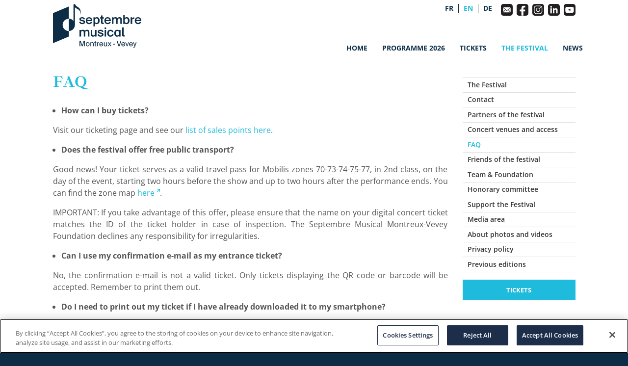

--- FILE ---
content_type: text/html; charset=UTF-8
request_url: https://www.septembremusical.ch/faq-en4757.html
body_size: 8499
content:
<!DOCTYPE html>
<html lang='en' data-pubdate='1765203946'>
<head>
<meta http-equiv='Content-Type' content='text/html; charset=utf-8'>
<title>FAQ - Septembre Musical Montreux-Vevey - Classical Music Festival - Montreux-Vevey</title>
<link rel='alternate' hreflang='fr-ch' href='https://www.septembremusical.ch/faq-fr4757.html'>
<link rel='alternate' hreflang='de-ch' href='https://www.septembremusical.ch/faq-de4757.html'>
<link rel='canonical' href='https://www.septembremusical.ch/faq-en4757.html'>
<meta name='description' content='As part of the cultural heritage of the Swiss Riviera for 79 years, the Septembre Musical Festival offers prestigious concerts in the grandiose places of the shores of Lake Geneva. Thanks to its international renown, the cultural event attracts musicians and spectators from around the world every year.'><meta name='application-name' content='webforge' data-swap='{&quot;mq&quot;:&quot;screen and (max-width: 1065px)&quot;,&quot;moves&quot;:[{&quot;e&quot;:&quot;#nav&quot;,&quot;a&quot;:&quot;after&quot;,&quot;r&quot;:&quot;#top&quot;}]}'>
<meta name='generator' content='WebForge 312'>
<meta name='xs-csrf-token' content='d3d3LnNlcHRlbWJyZW11c2ljYWwuY2g='>
<meta property='og:title' content='FAQ'>
<meta property='og:type' content='website'>
<meta property='og:description' content='As part of the cultural heritage of the Swiss Riviera for 79 years, the Septembre Musical Festival offers prestigious concerts in the grandiose places of the shores of Lake Geneva. Thanks to its international renown, the cultural event attracts musicians and spectators from around the world every year.'>
<meta property='og:url' content='https://www.septembremusical.ch/faq-en4757.html'>
<meta property='og:image' content='https://www.septembremusical.ch/files/1742213807-faq-7077.svg'>
<meta property='og:image:width' content='255'>
<meta property='og:image:height' content='126'>
<link href='files/1646321725-favicon-4162.png' rel='icon' type='image/png'>
<link href='files/1646321725-favicon-4162.png' rel='apple-touch-icon'>
<link type='text/css' rel='stylesheet' property='stylesheet' href='1765203946-tpl4-main.css'>
<!--[if lt IE 9]><style type='text/css'>article,aside,details,figcaption,figure,footer,header,hgroup,menu,nav,section{display: block;}</style><script src='js/1381746347-iehack.js'></script><![endif]-->
<script src='1765203946-main.js'></script>
<meta name="facebook-domain-verification" content="41upn8kp4oxa0jehtdxe0s2411b79p" />
<!-- Google Tag Manager -->
<script>(function (w, d, s, l, i) { w[l] = w[l] || []; w[l].push({ 'gtm.start': new Date().getTime(), event: 'gtm.js' });
var f = d.getElementsByTagName(s)[0], j = d.createElement(s), dl = l != 'dataLayer' ? '&l=' + l : ''; j.setAttributeNode(d.createAttribute('data-ot-ignore'));
j.async = true;j.src = 'https://www.googletagmanager.com/gtm.js?id=' + i + dl;
f.parentNode.insertBefore(j, f); })(window, document, 'script', 'dataLayer', 'GTM-TW4SM85');
</script>
<!-- End Google Tag Manager --></head>
<body class='p2 p13 p4757'>

<div id='homeScreen'><div id='top'><div id='topright'><a id='logo' href='80th-septembre-musical-montreux-vevey-9-to-18-september-2026-en2458.html'><img src='files/1644835506-septmus_logo_positif-4041.svg' width='255' height='126' alt=''></a><div id='langshare'><div class='flags'><ul><li data-lang='fr'><a href='faq-fr4757.html'>fr</a></li><li class='on' data-lang='en'><a class='on' href='faq-en4757.html'>en</a></li><li data-lang='de'><a href='faq-de4757.html'>de</a></li></ul><div style='float: none; margin: 0; clear: both'></div></div><div id='social'><a id='social_2' class='item_imglink' href='subscription-to-the-festival-newsletter-en2725.html'><img src='files/1742395423-icone-mail-7184.svg' width='24' height='24' alt=''></a><a id='social_3' class='external' href='https://www.facebook.com/septmus/' target='_blank' rel='noopener'><img src='files/1742395395-facebook-7180.svg' width='24' height='24' alt='Facebook'></a><a id='social_4' class='external' href='https://www.instagram.com/septembremusical/' target='_blank' rel='noopener'><img src='files/1742395402-instagram-7181.svg' width='24' height='24' alt='Instagram'></a><a id='social_5' class='external' href='https://www.linkedin.com/company/septembre-musical/' target='_blank' rel='noopener'><img src='files/1742395410-linkedin-7182.svg' width='24' height='24' alt='Linkedin'></a><a id='social_6' class='external' href='https://www.youtube.com/channel/UCIMYgBp7KIFi-6TytkeiLEg?view_as=subscriber' target='_blank' rel='noopener'><img src='files/1742395416-youtube-7183.svg' width='24' height='24' alt='Youtube'></a></div></div></div><div id='nav' data-media-query='screen and (max-width: 1065px)' data-sitemap='[{&quot;caption&quot;:&quot;Home&quot;,&quot;url&quot;:&quot;80th-septembre-musical-montreux-vevey-9-to-18-september-2026-en2458.html&quot;,&quot;show&quot;:true},{&quot;caption&quot;:&quot;Programme 2026&quot;,&quot;url&quot;:&quot;subscribe-to-our-newsletter-en7455.html&quot;,&quot;show&quot;:true},{&quot;caption&quot;:&quot;Tickets&quot;,&quot;url&quot;:&quot;septembre-musical-buy-your-concert-tickets-en40.html&quot;,&quot;show&quot;:true,&quot;children&quot;:[{&quot;caption&quot;:&quot;Our special offers&quot;,&quot;url&quot;:&quot;our-special-offers-en202.html&quot;,&quot;show&quot;:true},{&quot;caption&quot;:&quot;Terms and Conditions&quot;,&quot;url&quot;:&quot;terms-and-conditions-en575.html&quot;,&quot;show&quot;:true}]},{&quot;caption&quot;:&quot;The Festival&quot;,&quot;url&quot;:&quot;septembre-musical-second-oldest-classical-music-festival-in-switzerland-en13.html&quot;,&quot;show&quot;:true,&quot;on&quot;:true,&quot;children&quot;:[{&quot;caption&quot;:&quot;Contact&quot;,&quot;url&quot;:&quot;contact-en95.html&quot;,&quot;show&quot;:true},{&quot;caption&quot;:&quot;Partners of the festival&quot;,&quot;url&quot;:&quot;partners-2025-en515.html&quot;,&quot;show&quot;:true},{&quot;caption&quot;:&quot;Concert venues and access&quot;,&quot;url&quot;:&quot;the-venues-2025-en90.html&quot;,&quot;show&quot;:true,&quot;children&quot;:[{&quot;caption&quot;:&quot;Ch\u00e2teau de Chillon&quot;,&quot;url&quot;:&quot;chateau-de-chillon-en4598.html&quot;,&quot;show&quot;:true},{&quot;caption&quot;:&quot;Fairmont Le Montreux Palace - Le Petit Palais&quot;,&quot;url&quot;:&quot;fairmont-le-montreux-palace-le-petit-palais-en6411.html&quot;,&quot;show&quot;:true},{&quot;caption&quot;:&quot;H\u00f4tel des Trois Couronnes&quot;,&quot;url&quot;:&quot;hotel-des-trois-couronnes-en4744.html&quot;,&quot;show&quot;:true},{&quot;caption&quot;:&quot;H\u00f4tel Victoria&quot;,&quot;url&quot;:&quot;hotel-victoria-en6412.html&quot;,&quot;show&quot;:true},{&quot;caption&quot;:&quot;Salle des Remparts&quot;,&quot;url&quot;:&quot;salle-des-remparts-en6410.html&quot;,&quot;show&quot;:true},{&quot;caption&quot;:&quot;Th\u00e9\u00e2tre Le Reflet&quot;,&quot;url&quot;:&quot;theatre-le-reflet-en6409.html&quot;,&quot;show&quot;:true},{&quot;caption&quot;:&quot;Temple Saint-Martin&quot;,&quot;url&quot;:&quot;temple-saint-martin-en6408.html&quot;,&quot;show&quot;:true},{&quot;caption&quot;:&quot;Salle del Castillo&quot;,&quot;url&quot;:&quot;salle-del-castillo-en5537.html&quot;,&quot;show&quot;:true},{&quot;caption&quot;:&quot;Grand H\u00f4tel du Lac&quot;,&quot;url&quot;:&quot;grand-hotel-du-lac-en4745.html&quot;,&quot;show&quot;:true}]},{&quot;caption&quot;:&quot;FAQ&quot;,&quot;url&quot;:&quot;faq-en4757.html&quot;,&quot;show&quot;:true,&quot;on&quot;:true},{&quot;caption&quot;:&quot;Friends of the festival&quot;,&quot;url&quot;:&quot;septembre-musical-join-the-friends-of-the-festival-en156.html&quot;,&quot;show&quot;:true},{&quot;caption&quot;:&quot;Team &amp; Foundation&quot;,&quot;url&quot;:&quot;team-foundation-en58.html&quot;,&quot;show&quot;:true},{&quot;caption&quot;:&quot;Honorary committee&quot;,&quot;url&quot;:&quot;honorary-committee-en60.html&quot;,&quot;show&quot;:true},{&quot;caption&quot;:&quot;Support the Festival&quot;,&quot;url&quot;:&quot;make-a-donation-en2540.html&quot;,&quot;show&quot;:true},{&quot;caption&quot;:&quot;Media area&quot;,&quot;url&quot;:&quot;media-area-en3955.html&quot;,&quot;show&quot;:true},{&quot;caption&quot;:&quot;About photos and videos&quot;,&quot;url&quot;:&quot;about-photos-and-videos-en1023.html&quot;,&quot;show&quot;:true},{&quot;caption&quot;:&quot;Privacy policy&quot;,&quot;url&quot;:&quot;privacy-policy-en574.html&quot;,&quot;show&quot;:true},{&quot;caption&quot;:&quot;Previous editions&quot;,&quot;url&quot;:&quot;previous-editions-en2037.html&quot;,&quot;show&quot;:true,&quot;children&quot;:[{&quot;caption&quot;:&quot;79th edition&quot;,&quot;url&quot;:&quot;subscribe-to-our-newsletter-en7454.html&quot;,&quot;show&quot;:true,&quot;children&quot;:[{&quot;caption&quot;:&quot;Programme 2025&quot;,&quot;url&quot;:&quot;programme-2025-en6740.html&quot;,&quot;show&quot;:true,&quot;children&quot;:[{&quot;caption&quot;:&quot;Wednesday 3rd September&quot;,&quot;url&quot;:&quot;alexandra-conunova-orchestra-fratilor-advahov-sold-out-en6763.html&quot;,&quot;show&quot;:true},{&quot;caption&quot;:&quot;Thursday 4 September&quot;,&quot;url&quot;:&quot;dmitry-shishkin-timothy-chooi-sold-out-en6769.html&quot;,&quot;show&quot;:true},{&quot;caption&quot;:&quot;Friday 5th September&quot;,&quot;url&quot;:&quot;jaemin-han-alexander-malofeev-sold-out-en6775.html&quot;,&quot;show&quot;:true},{&quot;caption&quot;:&quot;Saturday 6th September&quot;,&quot;url&quot;:&quot;leticia-moreno-friends-classical-music-september-2025-en6781.html&quot;,&quot;show&quot;:true},{&quot;caption&quot;:&quot;Sunday 7 September&quot;,&quot;url&quot;:&quot;avi-avital-omer-klein-en6787.html&quot;,&quot;show&quot;:true},{&quot;caption&quot;:&quot;Monday 8th September&quot;,&quot;url&quot;:&quot;kian-soltani-friends-classical-music-september-2025-en6793.html&quot;,&quot;show&quot;:true},{&quot;caption&quot;:&quot;Tuesday 9th September&quot;,&quot;url&quot;:&quot;peter-bence-sold-out-en6799.html&quot;,&quot;show&quot;:true},{&quot;caption&quot;:&quot;Wednesday 10th September&quot;,&quot;url&quot;:&quot;rafael-adobas-bayog-giorgi-gigashvili-classical-music-september-2025-en6805.html&quot;,&quot;show&quot;:true},{&quot;caption&quot;:&quot;Thursday 11th September&quot;,&quot;url&quot;:&quot;aurora-orchestra-london-classical-music-september-2025-en6811.html&quot;,&quot;show&quot;:true},{&quot;caption&quot;:&quot;Friday 12 September&quot;,&quot;url&quot;:&quot;gautier-capucon-jerome-ducros-sold-out-en6817.html&quot;,&quot;show&quot;:true},{&quot;caption&quot;:&quot;Saturday 13 September&quot;,&quot;url&quot;:&quot;igudesman-joo-ekaterina-shelehova-leo-rondon-trio-sold-out-en6823.html&quot;,&quot;show&quot;:true},{&quot;caption&quot;:&quot;Sunday 14 September&quot;,&quot;url&quot;:&quot;aleksey-igudesman-irina-pak-ekaterina-shelehova-sold-out-en6829.html&quot;,&quot;show&quot;:true}]}]},{&quot;caption&quot;:&quot;78th edition&quot;,&quot;url&quot;:&quot;78th-edition-en6739.html&quot;,&quot;show&quot;:true,&quot;children&quot;:[{&quot;caption&quot;:&quot;Programme 2024&quot;,&quot;url&quot;:&quot;subscribe-to-our-newsletter-en6311.html&quot;,&quot;show&quot;:true,&quot;children&quot;:[{&quot;caption&quot;:&quot;Thursday 5 September&quot;,&quot;url&quot;:&quot;kristjan-jarvi-ensemble-sold-out-en6313.html&quot;,&quot;show&quot;:true},{&quot;caption&quot;:&quot;Friday 6 September&quot;,&quot;url&quot;:&quot;louis-georges-schwizgebel-sold-out-en6320.html&quot;,&quot;show&quot;:true},{&quot;caption&quot;:&quot;Saturday 7 September&quot;,&quot;url&quot;:&quot;baltic-sea-philharmonic-sold-out-en6327.html&quot;,&quot;show&quot;:true},{&quot;caption&quot;:&quot;Sunday 8 September&quot;,&quot;url&quot;:&quot;classic-lab-meets-classeek-sold-out-en6647.html&quot;,&quot;show&quot;:true},{&quot;caption&quot;:&quot;Monday 9th September&quot;,&quot;url&quot;:&quot;gautier-capucon-jerome-ducros-sold-out-en6334.html&quot;,&quot;show&quot;:true},{&quot;caption&quot;:&quot;Tuesday 10th September&quot;,&quot;url&quot;:&quot;igudesman-joo-sold-out-en6341.html&quot;,&quot;show&quot;:true},{&quot;caption&quot;:&quot;Wednesday 11th September&quot;,&quot;url&quot;:&quot;kian-soltani-sold-out-en6348.html&quot;,&quot;show&quot;:true},{&quot;caption&quot;:&quot;Thursday 12 September&quot;,&quot;url&quot;:&quot;igudesman-joo-sold-out-en6355.html&quot;,&quot;show&quot;:true},{&quot;caption&quot;:&quot;Friday 13 September&quot;,&quot;url&quot;:&quot;timothy-chooi-alexander-malofeev-sold-out-en6362.html&quot;,&quot;show&quot;:true}]}]},{&quot;caption&quot;:&quot;77th edition&quot;,&quot;url&quot;:&quot;77th-edition-en6287.html&quot;,&quot;show&quot;:true,&quot;children&quot;:[{&quot;caption&quot;:&quot;Programme 2023&quot;,&quot;url&quot;:&quot;programme-2023-en5444.html&quot;,&quot;show&quot;:true,&quot;children&quot;:[{&quot;caption&quot;:&quot;Tuesday 30 May - cancelled&quot;,&quot;url&quot;:&quot;birkin-gainsbourg-le-symphonique-cancelled-en5445.html&quot;,&quot;show&quot;:true},{&quot;caption&quot;:&quot;Wednesday 31 May&quot;,&quot;url&quot;:&quot;orchestre-national-du-capitole-de-toulouse-en5447.html&quot;,&quot;show&quot;:true},{&quot;caption&quot;:&quot;Thursday 1 June&quot;,&quot;url&quot;:&quot;orchestre-national-du-capitole-de-toulouse-en5454.html&quot;,&quot;show&quot;:true},{&quot;caption&quot;:&quot;Friday 2 June&quot;,&quot;url&quot;:&quot;soiree-de-la-jeunesse-musicale-en5461.html&quot;,&quot;show&quot;:true},{&quot;caption&quot;:&quot;Saturday 3 June - sold out&quot;,&quot;url&quot;:&quot;laureats-de-la-fondation-gautier-capucon-sold-out-en5468.html&quot;,&quot;show&quot;:true},{&quot;caption&quot;:&quot;Sunday 4 June&quot;,&quot;url&quot;:&quot;richard-galliano-sous-le-ciel-de-paris-en5475.html&quot;,&quot;show&quot;:true},{&quot;caption&quot;:&quot;Monday 5 June&quot;,&quot;url&quot;:&quot;maitre-faure-melodies-francaises-de-la-belle-epoque-en5482.html&quot;,&quot;show&quot;:true},{&quot;caption&quot;:&quot;Tuesday 6 June&quot;,&quot;url&quot;:&quot;orchestre-philharmonique-de-radio-france-en5489.html&quot;,&quot;show&quot;:true},{&quot;caption&quot;:&quot;Wednesday 7 June - sold out&quot;,&quot;url&quot;:&quot;gautier-capucon-jerome-ducros-sold-out-en5496.html&quot;,&quot;show&quot;:true},{&quot;caption&quot;:&quot;Thursday 8 June&quot;,&quot;url&quot;:&quot;orchestre-philharmonique-de-radio-france-en5503.html&quot;,&quot;show&quot;:true}]}]},{&quot;caption&quot;:&quot;76th edition&quot;,&quot;url&quot;:&quot;76th-edition-en5513.html&quot;,&quot;show&quot;:true,&quot;children&quot;:[{&quot;caption&quot;:&quot;Programme 2022&quot;,&quot;url&quot;:&quot;septembre-musical-arts-programme-2022-en3969.html&quot;,&quot;show&quot;:true,&quot;children&quot;:[{&quot;caption&quot;:&quot;Lundi 19 septembre - 18:00&quot;,&quot;url&quot;:&quot;camerata-salzburg-en3971.html&quot;,&quot;show&quot;:true},{&quot;caption&quot;:&quot;Lundi 19 septembre - 20:00&quot;,&quot;url&quot;:&quot;camerata-salzburg-en4031.html&quot;,&quot;show&quot;:true},{&quot;caption&quot;:&quot;Mardi 20 septembre&quot;,&quot;url&quot;:&quot;quatuor-van-kuijk-sold-out-en4020.html&quot;,&quot;show&quot;:true},{&quot;caption&quot;:&quot;Mercredi 21 septembre&quot;,&quot;url&quot;:&quot;les-lettres-de-mozart-par-rolando-villazon-sold-out-en4032.html&quot;,&quot;show&quot;:true},{&quot;caption&quot;:&quot;Jeudi 22 septembre&quot;,&quot;url&quot;:&quot;wiener-sangerknaben-en4033.html&quot;,&quot;show&quot;:true},{&quot;caption&quot;:&quot;Vendredi 23 septembre&quot;,&quot;url&quot;:&quot;quatuor-schumann-sold-out-en4034.html&quot;,&quot;show&quot;:true},{&quot;caption&quot;:&quot;Samedi 24 septembre&quot;,&quot;url&quot;:&quot;wiener-symphoniker-en4035.html&quot;,&quot;show&quot;:true},{&quot;caption&quot;:&quot;Dimanche 25 septembre&quot;,&quot;url&quot;:&quot;michael-schade-chante-schubert-en4036.html&quot;,&quot;show&quot;:true},{&quot;caption&quot;:&quot;Lundi 26 septembre&quot;,&quot;url&quot;:&quot;philharmonia-schrammeln-sold-out-en4037.html&quot;,&quot;show&quot;:true},{&quot;caption&quot;:&quot;Mardi 27 septembre&quot;,&quot;url&quot;:&quot;bruckner-orchester-linz-en4038.html&quot;,&quot;show&quot;:true},{&quot;caption&quot;:&quot;Mercredi 28 septembre&quot;,&quot;url&quot;:&quot;jeunes-virtuoses-autrichiens-sold-out-en4039.html&quot;,&quot;show&quot;:true},{&quot;caption&quot;:&quot;Jeudi 29 septembre&quot;,&quot;url&quot;:&quot;schloss-schonbrunn-orchester-en4040.html&quot;,&quot;show&quot;:true}]},{&quot;caption&quot;:&quot;Free programme 2022&quot;,&quot;url&quot;:&quot;free-programme-2022-en4835.html&quot;,&quot;show&quot;:true,&quot;children&quot;:[{&quot;caption&quot;:&quot;Sun 4 September - 10:15&quot;,&quot;url&quot;:&quot;mozart-s-church-sonatas-en4873.html&quot;,&quot;show&quot;:true},{&quot;caption&quot;:&quot;Sat 10 September - 18:00&quot;,&quot;url&quot;:&quot;deutsche-messe-by-franz-schubert-en4845.html&quot;,&quot;show&quot;:true},{&quot;caption&quot;:&quot;Sun 11 September - 9:30&quot;,&quot;url&quot;:&quot;deutsche-messe-german-mass-by-franz-schubert-en4852.html&quot;,&quot;show&quot;:true},{&quot;caption&quot;:&quot;Sat 17 September - 11:00&quot;,&quot;url&quot;:&quot;le-kiosque-a-musiques-en4859.html&quot;,&quot;show&quot;:true,&quot;children&quot;:[{&quot;caption&quot;:&quot;concer&quot;,&quot;url&quot;:&quot;concer-en4993.html&quot;,&quot;show&quot;:true}]},{&quot;caption&quot;:&quot;Sat 17 September - from 12:00&quot;,&quot;url&quot;:&quot;schuhplattlergruppe-d-sonnwendler-munster-en4866.html&quot;,&quot;show&quot;:true},{&quot;caption&quot;:&quot;Sat 17 September - 13:00&quot;,&quot;url&quot;:&quot;les-accordeonistes-de-bulle-en5275.html&quot;,&quot;show&quot;:true},{&quot;caption&quot;:&quot;Sat 17 September - 15:00&quot;,&quot;url&quot;:&quot;federspiel-en4880.html&quot;,&quot;show&quot;:true},{&quot;caption&quot;:&quot;Sat 17 September - 17:30&quot;,&quot;url&quot;:&quot;hearts-hearts-en4887.html&quot;,&quot;show&quot;:true},{&quot;caption&quot;:&quot;Sat 17 September - 20:30&quot;,&quot;url&quot;:&quot;die-inntaler-en4894.html&quot;,&quot;show&quot;:true},{&quot;caption&quot;:&quot;Sat 17 September - 22:00&quot;,&quot;url&quot;:&quot;edenbridge-en4901.html&quot;,&quot;show&quot;:true},{&quot;caption&quot;:&quot;Sun 18 September - 12:00&quot;,&quot;url&quot;:&quot;airwood-aarmony-en4908.html&quot;,&quot;show&quot;:true},{&quot;caption&quot;:&quot;Sun 18 September - from 12:00&quot;,&quot;url&quot;:&quot;schuhplattlergruppe-d-sonnwendler-munster-en4915.html&quot;,&quot;show&quot;:true},{&quot;caption&quot;:&quot;Sun 18 September - 13:30&quot;,&quot;url&quot;:&quot;cobario-en4922.html&quot;,&quot;show&quot;:true},{&quot;caption&quot;:&quot;Sun 18 September - 15:30&quot;,&quot;url&quot;:&quot;dogehta-blech-en4929.html&quot;,&quot;show&quot;:true},{&quot;caption&quot;:&quot;Sun 18 September - 18:00&quot;,&quot;url&quot;:&quot;alpenlandler-musikanten-en4936.html&quot;,&quot;show&quot;:true},{&quot;caption&quot;:&quot;Sun 18 September - 18:00&quot;,&quot;url&quot;:&quot;serenade-for-empress-elisabeth-of-austria-en4838.html&quot;,&quot;show&quot;:true},{&quot;caption&quot;:&quot;Sun 18 September - 20:30&quot;,&quot;url&quot;:&quot;skolka-en4943.html&quot;,&quot;show&quot;:true},{&quot;caption&quot;:&quot;Mon 19 September - 12:00&quot;,&quot;url&quot;:&quot;gin-tritonic-en4950.html&quot;,&quot;show&quot;:true},{&quot;caption&quot;:&quot;Mon 19 September - 17:00\/19:00&quot;,&quot;url&quot;:&quot;die-wandervogel-en4957.html&quot;,&quot;show&quot;:true},{&quot;caption&quot;:&quot;Mon 19 September - 18:00&quot;,&quot;url&quot;:&quot;peter-and-the-wolf-2-en4964.html&quot;,&quot;show&quot;:true},{&quot;caption&quot;:&quot;Tue 20 September - 10:00&quot;,&quot;url&quot;:&quot;camerata-salzburg-en4971.html&quot;,&quot;show&quot;:true},{&quot;caption&quot;:&quot;Thu 22nd September - 10:00&quot;,&quot;url&quot;:&quot;wiener-sangerknaben-en4978.html&quot;,&quot;show&quot;:true},{&quot;caption&quot;:&quot;Fri 23 September - 17:00&quot;,&quot;url&quot;:&quot;concert-showcasing-young-talent-from-the-cmvr-en4994.html&quot;,&quot;show&quot;:true},{&quot;caption&quot;:&quot;Fri 23 September - 18:23&quot;,&quot;url&quot;:&quot;trio-amati-en4985.html&quot;,&quot;show&quot;:true},{&quot;caption&quot;:&quot;Sa 24 September - from 10:00&quot;,&quot;url&quot;:&quot;haydn-goes-montreux-2-en4995.html&quot;,&quot;show&quot;:true},{&quot;caption&quot;:&quot;Sat 24 September - 14:00&quot;,&quot;url&quot;:&quot;luna-s-project-postponed-to-2023-en5297.html&quot;,&quot;show&quot;:true},{&quot;caption&quot;:&quot;Sa 24 September - 16:30&quot;,&quot;url&quot;:&quot;why-does-the-queen-of-the-night-sing-so-high-en4996.html&quot;,&quot;show&quot;:true},{&quot;caption&quot;:&quot;Sat 24 September - 19:00&quot;,&quot;url&quot;:&quot;amati-junior-en5307.html&quot;,&quot;show&quot;:true},{&quot;caption&quot;:&quot;Sun 25 September - from 10:00&quot;,&quot;url&quot;:&quot;haydn-goes-montreux-2-en4997.html&quot;,&quot;show&quot;:true},{&quot;caption&quot;:&quot;Tue 27 September - 19:00&quot;,&quot;url&quot;:&quot;violonc-elles-en4998.html&quot;,&quot;show&quot;:true},{&quot;caption&quot;:&quot;Thu 29 September - 19:00&quot;,&quot;url&quot;:&quot;association-des-fetes-costumees-en5317.html&quot;,&quot;show&quot;:true},{&quot;caption&quot;:&quot;Thu 29 September - 19:00&quot;,&quot;url&quot;:&quot;violonc-elles-en4999.html&quot;,&quot;show&quot;:true}]}]},{&quot;caption&quot;:&quot;75th edition&quot;,&quot;url&quot;:&quot;75th-edition-en5514.html&quot;,&quot;show&quot;:true,&quot;children&quot;:[{&quot;caption&quot;:&quot;Programme 2021&quot;,&quot;url&quot;:&quot;programme-2021-en2106.html&quot;,&quot;show&quot;:true,&quot;children&quot;:[{&quot;caption&quot;:&quot;Saturday 18 September - 18:30&quot;,&quot;url&quot;:&quot;orchestre-de-la-suisse-romande-en2143.html&quot;,&quot;show&quot;:true},{&quot;caption&quot;:&quot;Saturday 18 September - 20:00&quot;,&quot;url&quot;:&quot;orchestre-de-la-suisse-romande-en2193.html&quot;,&quot;show&quot;:true},{&quot;caption&quot;:&quot;Sunday 19 September&quot;,&quot;url&quot;:&quot;kammerorchester-basel-en2266.html&quot;,&quot;show&quot;:true},{&quot;caption&quot;:&quot;Monday 20 September&quot;,&quot;url&quot;:&quot;camerata-bern-en2310.html&quot;,&quot;show&quot;:true},{&quot;caption&quot;:&quot;Thuesday 21 September - 15:00&quot;,&quot;url&quot;:&quot;masterclass-en2311.html&quot;,&quot;show&quot;:true},{&quot;caption&quot;:&quot;Tuesday 21 September - 20:00&quot;,&quot;url&quot;:&quot;mummenschanz-en2312.html&quot;,&quot;show&quot;:true},{&quot;caption&quot;:&quot;Wednesday 22 September&quot;,&quot;url&quot;:&quot;orchestra-della-svizzera-italiana-en2313.html&quot;,&quot;show&quot;:true},{&quot;caption&quot;:&quot;Thursday 23 September&quot;,&quot;url&quot;:&quot;duo-fluckiger-rass-en2314.html&quot;,&quot;show&quot;:true},{&quot;caption&quot;:&quot;Friday 24 September&quot;,&quot;url&quot;:&quot;thierry-lang-project-en3196.html&quot;,&quot;show&quot;:true},{&quot;caption&quot;:&quot;Saturday 25 September&quot;,&quot;url&quot;:&quot;henri-des-en-solo-en3190.html&quot;,&quot;show&quot;:true},{&quot;caption&quot;:&quot;Sunday 26 September&quot;,&quot;url&quot;:&quot;tonhalle-orchester-zurich-en3189.html&quot;,&quot;show&quot;:true},{&quot;caption&quot;:&quot;Monday 27 September&quot;,&quot;url&quot;:&quot;oliver-schnyder-trio-en3188.html&quot;,&quot;show&quot;:true},{&quot;caption&quot;:&quot;Tuesday 28 September&quot;,&quot;url&quot;:&quot;estelle-revaz-en3186.html&quot;,&quot;show&quot;:true},{&quot;caption&quot;:&quot;Wednesday 29 September&quot;,&quot;url&quot;:&quot;jeunes-virtuoses-suisses-en3187.html&quot;,&quot;show&quot;:true},{&quot;caption&quot;:&quot;Thursday 30 September&quot;,&quot;url&quot;:&quot;luzerner-sinfonieorchester-en3183.html&quot;,&quot;show&quot;:true}]},{&quot;caption&quot;:&quot;Aftermovie&quot;,&quot;url&quot;:&quot;afltermovie-2021-en5830.html&quot;,&quot;show&quot;:true}]},{&quot;caption&quot;:&quot;74th edition&quot;,&quot;url&quot;:&quot;74th-edition-en5515.html&quot;,&quot;show&quot;:true,&quot;children&quot;:[{&quot;caption&quot;:&quot;Programme 2019&quot;,&quot;url&quot;:&quot;programme-2019-en353.html&quot;,&quot;show&quot;:true,&quot;children&quot;:[{&quot;caption&quot;:&quot;Sunday 1 September - 17:30&quot;,&quot;url&quot;:&quot;orchestre-du-theatre-mariinsky-sold-out-en453.html&quot;,&quot;show&quot;:true},{&quot;caption&quot;:&quot;Sunday 1 September - 19:00&quot;,&quot;url&quot;:&quot;orchestre-du-theatre-mariinsky-en4624.html&quot;,&quot;show&quot;:true},{&quot;caption&quot;:&quot;Monday 2 September&quot;,&quot;url&quot;:&quot;orchestre-du-theatre-mariinsky-en456.html&quot;,&quot;show&quot;:true},{&quot;caption&quot;:&quot;Tuesday 3 September&quot;,&quot;url&quot;:&quot;orchestre-du-theatre-mariinsky-en457.html&quot;,&quot;show&quot;:true},{&quot;caption&quot;:&quot;Wednesday 4 September - 15:00&quot;,&quot;url&quot;:&quot;projet-casse-noisette-en493.html&quot;,&quot;show&quot;:true},{&quot;caption&quot;:&quot;Wednesday 4 September - 20:00&quot;,&quot;url&quot;:&quot;boris-berezovsky-sold-out-en4663.html&quot;,&quot;show&quot;:true},{&quot;caption&quot;:&quot;Thursday 5 September&quot;,&quot;url&quot;:&quot;choeur-glinka-en495.html&quot;,&quot;show&quot;:true},{&quot;caption&quot;:&quot;Friday 6 September - 12:30&quot;,&quot;url&quot;:&quot;alexandra-dovgan-sold-out-en496.html&quot;,&quot;show&quot;:true},{&quot;caption&quot;:&quot;Friday 6 September - 20:00&quot;,&quot;url&quot;:&quot;orchestre-national-de-russie-en4693.html&quot;,&quot;show&quot;:true},{&quot;caption&quot;:&quot;Saturday 7 September&quot;,&quot;url&quot;:&quot;orchestre-national-de-russie-en497.html&quot;,&quot;show&quot;:true},{&quot;caption&quot;:&quot;Sunday 8 September&quot;,&quot;url&quot;:&quot;musical-olympus-sold-out-en628.html&quot;,&quot;show&quot;:true},{&quot;caption&quot;:&quot;Monday 9 September&quot;,&quot;url&quot;:&quot;moscow-musical-theater-en629.html&quot;,&quot;show&quot;:true}]},{&quot;caption&quot;:&quot;Free programme 2019&quot;,&quot;url&quot;:&quot;free-programme-2019-en250.html&quot;,&quot;show&quot;:true},{&quot;caption&quot;:&quot;Aftermovie&quot;,&quot;url&quot;:&quot;afltermovie-2019-en5829.html&quot;,&quot;show&quot;:true}]}]}]},{&quot;caption&quot;:&quot;News&quot;,&quot;url&quot;:&quot;septembre-musical-the-latest-information-on-the-festival-en155.html&quot;,&quot;show&quot;:true,&quot;children&quot;:[{&quot;caption&quot;:&quot;Newsletter subscription&quot;,&quot;url&quot;:&quot;subscription-to-the-festival-newsletter-en2725.html&quot;,&quot;show&quot;:true}]}]' data-settings='{&quot;size&quot;:40,&quot;bgcolor&quot;:&quot;#1FBBDD&quot;,&quot;background-rgba&quot;:&quot;rgba(0,0,0,0.3)&quot;,&quot;border-rgba&quot;:&quot;rgba(0, 0, 0, 1)&quot;,&quot;highlight-rgba&quot;:&quot;rgba(255,255,255, 0.2)&quot;,&quot;txtcolor&quot;:&quot;#ffffff&quot;,&quot;iconcolor&quot;:&quot;#ffffff&quot;,&quot;font-family&quot;:&quot;Arial,Helvetica,sans-serif&quot;,&quot;text-transform&quot;:false,&quot;font-variant&quot;:false,&quot;position&quot;:[&quot;after&quot;,&quot;top&quot;],&quot;dropdown-levels&quot;:0}'><ul><li><a href='80th-septembre-musical-montreux-vevey-9-to-18-september-2026-en2458.html'>Home</a></li><li><a href='subscribe-to-our-newsletter-en7455.html'>Programme 2026</a></li><li><a href='septembre-musical-buy-your-concert-tickets-en40.html'>Tickets</a></li><li class='on'><a class='on' href='septembre-musical-second-oldest-classical-music-festival-in-switzerland-en13.html'>The Festival</a></li><li><a href='septembre-musical-the-latest-information-on-the-festival-en155.html'>News</a></li></ul></div></div></div><div id='main'><div id='middle'><div id='middle_0'><div id='left'><div id='content' class='container' data-print='add'><!--start_content--><h1 class='bloc_title'>FAQ</h1><div class='bloc_paragraph wiki texal_auto_justify'><ul style='margin-top: 0'><li style='margin-top: 0'><strong>How can I buy tickets?</strong></li></ul><p>Visit our ticketing page and see our <a href='septembre-musical-buy-your-concert-tickets-en40.html' title='Septembre Musical - buy your concert tickets'>list of sales points here</a>.</p><ul><li><strong>Does the festival offer free public transport?</strong></li></ul><p>Good news! Your ticket serves as a valid travel pass for Mobilis zones 70-73-74-75-77, in 2nd class, on the day of the event, starting two hours before the show and up to two hours after the performance ends. You can find the zone map <a href='http://www.mobilis-vaud.ch/plans/2017/Vevey-Montreux.pdf' target='_blank' class='external' rel='noopener'>here</a>.</p><p>IMPORTANT: If you take advantage of this offer, please ensure that the name on your digital concert ticket matches the ID of the ticket holder in case of inspection. The Septembre Musical Montreux-Vevey Foundation declines any responsibility for irregularities.</p><ul><li><strong>Can I use my confirmation e-mail as my entrance ticket?</strong></li></ul><p>No, the confirmation e-mail is not a valid ticket. Only tickets displaying the QR code or barcode will be accepted. Remember to print them out.</p><ul><li><strong>Do I need to print out my ticket if I have already downloaded it to my smartphone?</strong></li></ul><p>No, you can show your ticket on your smartphone, as long as you have enough battery to set the screen brightness to maximum.</p><ul><li><strong>What happens if I lose my ticket?</strong></li></ul><p>- Before the festival: Please contact the sales point where you bought your ticket.<br>- For print@home tickets, the ticket purchaser is able to reprint their allocated tickets. Remember to destroy any spoiled print@home tickets.<br>- At the festival: If you lose your ticket, please go to the festival’s evening box office where staff will explain the next steps.</p><ul><li><strong>Are my seats side-by-side?</strong></li></ul><p>In venues with numbered seating, the seating arrangement is divided into two sections: an even-numbered side and an odd-numbered side. Even-numbered seats are located on the right when facing the stage, while odd-numbered seats are on the left. The seats follow a sequential order within each row and meet in the centre at seats 1 and 2. Therefore, if your ticket numbers increase by two (e.g., 2 and 4), your seats are indeed next to each other.</p><p>By default, for concerts with numbered seating, the system will automatically offer adjacent seats. An alert message will notify you if this is not the case.</p><p>For the concerts with free seating, doors open between 1 hour and 30 minutes before the start of the concert, depending on the artists' rehearsals. For more information, call the box office on the day of the concert between 10.00 and 15.00 on +41 21 962 80 05.</p><ul><li><strong>Are there reduced-price tickets for seniors (OASI)?</strong></li></ul><p>No, there are no reduced-price tickets for seniors (OASI). We have a special rate of CHF 10 for young people (up to the age of 16), students and apprentices upon presentation of an ID or student card. Find all of <a href='our-special-offers-en202.html' title='Our special offers'>our special offers here</a>.</p><ul><li><strong>What happens if I arrive late?</strong></li></ul><p>Please respect the start time indicated on your ticket and on our website. Depending on the performers’ instructions, the festival cannot guarantee admission once the performance has begun. Latecomers do not have the right to demand access to or a refund for their allocated seats.</p><ul><li><strong>What happens if a concert is cancelled?</strong></li></ul><p>If the Fondation du Septembre Musical takes the decision to cancel a concert, you may be entitled to a refund for your tickets. The amount on the ticket paid by the customer will be refunded on request. Tickets for a cancelled concert must be returned or sent back to the Fondation du Septembre Musical within 3 months of the date of the official cancellation announcement.</p><ul><li><strong>Is there a minimum age for children?</strong></li></ul><p style='margin-bottom: 0'>As Septembre Musical Montreux-Vevey is a Swiss classical music festival, children are generally admitted to performances from the age of 5. All children require an entrance ticket. There is a special rate of CHF 10 for young people up to the age of 16, students and apprentices, which can be applied to all seating price bands, subject to availability.</p></div><!--end_content--></div></div><div id='right'><div id='subnav'><ul><li><a href='septembre-musical-second-oldest-classical-music-festival-in-switzerland-en13.html'>The Festival</a></li><li><a href='contact-en95.html'>Contact</a></li><li><a href='partners-2025-en515.html'>Partners of the festival</a></li><li><a href='the-venues-2025-en90.html'>Concert venues and access</a></li><li class='on final'><a class='on' href='faq-en4757.html'>FAQ</a></li><li><a href='septembre-musical-join-the-friends-of-the-festival-en156.html'>Friends of the festival</a></li><li><a href='team-foundation-en58.html'>Team &amp; Foundation</a></li><li><a href='honorary-committee-en60.html'>Honorary committee</a></li><li><a href='make-a-donation-en2540.html'>Support the Festival</a></li><li><a href='media-area-en3955.html'>Media area</a></li><li><a href='about-photos-and-videos-en1023.html'>About photos and videos</a></li><li><a href='privacy-policy-en574.html'>Privacy policy</a></li><li><a href='previous-editions-en2037.html'>Previous editions</a></li></ul></div><div id='contentNav' class='container'><!--start_contentNav--><div class='bloc_buttonml bt_1fbbdd'><a href='https://shop.septembremusical.ch/content?lang=en' target='_blank' class='external' rel='noopener'><span>Tickets</span></a></div><!--end_contentNav--></div></div><div style='float: none; margin: 0; clear: both'></div></div></div></div><footer id='footer'><div id='footcontent' class='container'><!--start_footcontent--><h2 style='text-align: center' id='subscribe-to-our-newsletter-A2489' class='bloc_title'>Subscribe to our newsletter</h2><div class='bloc_paragraph wiki texal_left'><p style='margin-top: 0;margin-bottom: 0'>Receive all the latest news about the festival by e-mail: programme, sales alerts, updates, special offers, exclusivities, etc.</p></div><div class='bloc_button bt_edf1f4'><a href='subscription-to-the-festival-newsletter-en2725.html'><span>Subscribe</span></a></div><div class='bloc_separator inv'><hr></div><div class='bloc_layout fxt_ext Lc_239_36_239_37_239_36_239 Ln_4Q  _layout'><div class='columns'><div class='container col_0'><div class='bloc_imglink'><a><img src='files/1644835680-septembre-musical-montreux-vevey-classical-music-festival-in-switzerland-4043.svg' width='255' height='126' style='max-width:255px' alt='Septembre Musical Montreux-Vevey, classical music festival in Switzerland'></a></div></div><div class='container col_1'><h2 id='informations-A81' class='bloc_title'>Informations</h2><div class='bloc_paragraph wiki'><p style='margin-top: 0;margin-bottom: 0'>+41 21 962 80 00<br><a href='#vasb$frcgrzoerzhfvpny.pu' class='email'>#vasb$frcgrzoerzhfvpny.pu</a></p></div></div><div class='container col_2'><h2 id='tickets-A82' class='bloc_title'>Tickets</h2><div class='bloc_paragraph wiki'><p style='margin-top: 0;margin-bottom: 0'>+41 21 962 80 05<br><a href='#gvpxrgf$frcgrzoerzhfvpny.pu' class='email'>#gvpxrgf$frcgrzoerzhfvpny.pu</a></p></div></div><div class='container col_3'><div class='bloc_paragraph wiki'><p style='margin-top: 0;margin-bottom: 0'><a href='septembre-musical-buy-your-concert-tickets-en40.html' title='Septembre Musical - buy your concert tickets'>Tickets</a><br><a href='privacy-policy-en574.html' title='Privacy policy'>Privacy policy</a><br><a href='terms-and-conditions-en575.html' title='Terms and conditions'>Terms of Sales</a><br><a href='previous-editions-en2037.html' title='Previous editions'>Archives</a></p></div></div></div></div><!--end_footcontent--></div><div id='footpartner' class='container'><!--start_footpartner--><!--end_footpartner--></div><div id='credits'><div id='credits_3' class='item_paragraph'><p style='margin-top: 0;margin-bottom: 0'>© Copyright Septembre Musical Montreux-Vevey</p></div><div id='credits_4' class='item_paragraph'><p style='margin-top: 0;margin-bottom: 0'><a href='https://hybride.design/' target='_blank' class='external' rel='noopener'>Designed by Hybride Design</a></p></div><a id='powered' href='https://www.webforge.ch' rel='nofollow' title='Modifier son site internet avec WebForge' target='_blank'><img src='models/corporate/webforge/powered-2022_white.png' alt='Propulsé par le CMS WebForge' width='68' height='20'></a></div></footer>
</body>
</html>

--- FILE ---
content_type: text/css
request_url: https://www.septembremusical.ch/1765203946-tpl4-main.css
body_size: 10830
content:
@font-face {font-family:'Open Sans';font-style:normal;font-weight:300;src:url('/webfonts/open-sans/open-sans-v28-latin-300.woff2') format('woff2'),url('/webfonts/open-sans/open-sans-v28-latin-300.woff') format('woff'),url('/webfonts/open-sans/open-sans-v28-latin-300.ttf') format('truetype');font-display:swap}
@font-face {font-family:'Open Sans';font-style:italic;font-weight:300;src:url('/webfonts/open-sans/open-sans-v28-latin-300italic.woff2') format('woff2'),url('/webfonts/open-sans/open-sans-v28-latin-300italic.woff') format('woff'),url('/webfonts/open-sans/open-sans-v28-latin-300italic.ttf') format('truetype');font-display:swap}
@font-face {font-family:'Open Sans';font-style:normal;font-weight:500;src:url('/webfonts/open-sans/open-sans-v28-latin-500.woff2') format('woff2'),url('/webfonts/open-sans/open-sans-v28-latin-500.woff') format('woff'),url('/webfonts/open-sans/open-sans-v28-latin-500.ttf') format('truetype');font-display:swap}
@font-face {font-family:'Open Sans';font-style:italic;font-weight:500;src:url('/webfonts/open-sans/open-sans-v28-latin-500italic.woff2') format('woff2'),url('/webfonts/open-sans/open-sans-v28-latin-500italic.woff') format('woff'),url('/webfonts/open-sans/open-sans-v28-latin-500italic.ttf') format('truetype');font-display:swap}
@font-face {font-family:'Open Sans';font-style:normal;font-weight:600;src:url('/webfonts/open-sans/open-sans-v28-latin-600.woff2') format('woff2'),url('/webfonts/open-sans/open-sans-v28-latin-600.woff') format('woff'),url('/webfonts/open-sans/open-sans-v28-latin-600.ttf') format('truetype');font-display:swap}
@font-face {font-family:'Open Sans';font-style:italic;font-weight:600;src:url('/webfonts/open-sans/open-sans-v28-latin-600italic.woff2') format('woff2'),url('/webfonts/open-sans/open-sans-v28-latin-600italic.woff') format('woff'),url('/webfonts/open-sans/open-sans-v28-latin-600italic.ttf') format('truetype');font-display:swap}
@font-face {font-family:'Open Sans';font-style:normal;font-weight:700;src:url('/webfonts/open-sans/open-sans-v28-latin-700.woff2') format('woff2'),url('/webfonts/open-sans/open-sans-v28-latin-700.woff') format('woff'),url('/webfonts/open-sans/open-sans-v28-latin-700.ttf') format('truetype');font-display:swap}
@font-face {font-family:'Open Sans';font-style:italic;font-weight:700;src:url('/webfonts/open-sans/open-sans-v28-latin-700italic.woff2') format('woff2'),url('/webfonts/open-sans/open-sans-v28-latin-700italic.woff') format('woff'),url('/webfonts/open-sans/open-sans-v28-latin-700italic.ttf') format('truetype');font-display:swap}
@font-face {font-family:'Open Sans';font-style:normal;font-weight:800;src:url('/webfonts/open-sans/open-sans-v28-latin-800.woff2') format('woff2'),url('/webfonts/open-sans/open-sans-v28-latin-800.woff') format('woff'),url('/webfonts/open-sans/open-sans-v28-latin-800.ttf') format('truetype');font-display:swap}
@font-face {font-family:'Open Sans';font-style:italic;font-weight:800;src:url('/webfonts/open-sans/open-sans-v28-latin-800italic.woff2') format('woff2'),url('/webfonts/open-sans/open-sans-v28-latin-800italic.woff') format('woff'),url('/webfonts/open-sans/open-sans-v28-latin-800italic.ttf') format('truetype');font-display:swap}
@font-face {font-family:'Open Sans';font-style:italic;font-weight:400;src:url('/webfonts/open-sans/open-sans-v28-latin-italic.woff2') format('woff2'),url('/webfonts/open-sans/open-sans-v28-latin-italic.woff') format('woff'),url('/webfonts/open-sans/open-sans-v28-latin-italic.ttf') format('truetype');font-display:swap}
@font-face {font-family:'Open Sans';font-style:normal;font-weight:400;src:url('/webfonts/open-sans/open-sans-v28-latin-regular.woff2') format('woff2'),url('/webfonts/open-sans/open-sans-v28-latin-regular.woff') format('woff'),url('/webfonts/open-sans/open-sans-v28-latin-regular.ttf') format('truetype');font-display:swap}
@font-face {font-family:'Ibarra Real Nova';font-style:normal;font-weight:500;src:url('/webfonts/ibarra-real-nova/ibarra-real-nova-v19-latin-500.woff2') format('woff2'),url('/webfonts/ibarra-real-nova/ibarra-real-nova-v19-latin-500.woff') format('woff'),url('/webfonts/ibarra-real-nova/ibarra-real-nova-v19-latin-500.ttf') format('truetype');font-display:swap}
@font-face {font-family:'Ibarra Real Nova';font-style:italic;font-weight:500;src:url('/webfonts/ibarra-real-nova/ibarra-real-nova-v19-latin-500italic.woff2') format('woff2'),url('/webfonts/ibarra-real-nova/ibarra-real-nova-v19-latin-500italic.woff') format('woff'),url('/webfonts/ibarra-real-nova/ibarra-real-nova-v19-latin-500italic.ttf') format('truetype');font-display:swap}
@font-face {font-family:'Ibarra Real Nova';font-style:normal;font-weight:600;src:url('/webfonts/ibarra-real-nova/ibarra-real-nova-v19-latin-600.woff2') format('woff2'),url('/webfonts/ibarra-real-nova/ibarra-real-nova-v19-latin-600.woff') format('woff'),url('/webfonts/ibarra-real-nova/ibarra-real-nova-v19-latin-600.ttf') format('truetype');font-display:swap}
@font-face {font-family:'Ibarra Real Nova';font-style:italic;font-weight:600;src:url('/webfonts/ibarra-real-nova/ibarra-real-nova-v19-latin-600italic.woff2') format('woff2'),url('/webfonts/ibarra-real-nova/ibarra-real-nova-v19-latin-600italic.woff') format('woff'),url('/webfonts/ibarra-real-nova/ibarra-real-nova-v19-latin-600italic.ttf') format('truetype');font-display:swap}
@font-face {font-family:'Ibarra Real Nova';font-style:normal;font-weight:700;src:url('/webfonts/ibarra-real-nova/ibarra-real-nova-v19-latin-700.woff2') format('woff2'),url('/webfonts/ibarra-real-nova/ibarra-real-nova-v19-latin-700.woff') format('woff'),url('/webfonts/ibarra-real-nova/ibarra-real-nova-v19-latin-700.ttf') format('truetype');font-display:swap}
@font-face {font-family:'Ibarra Real Nova';font-style:italic;font-weight:700;src:url('/webfonts/ibarra-real-nova/ibarra-real-nova-v19-latin-700italic.woff2') format('woff2'),url('/webfonts/ibarra-real-nova/ibarra-real-nova-v19-latin-700italic.woff') format('woff'),url('/webfonts/ibarra-real-nova/ibarra-real-nova-v19-latin-700italic.ttf') format('truetype');font-display:swap}
@font-face {font-family:'Ibarra Real Nova';font-style:italic;font-weight:400;src:url('/webfonts/ibarra-real-nova/ibarra-real-nova-v19-latin-italic.woff2') format('woff2'),url('/webfonts/ibarra-real-nova/ibarra-real-nova-v19-latin-italic.woff') format('woff'),url('/webfonts/ibarra-real-nova/ibarra-real-nova-v19-latin-italic.ttf') format('truetype');font-display:swap}
@font-face {font-family:'Ibarra Real Nova';font-style:normal;font-weight:400;src:url('/webfonts/ibarra-real-nova/ibarra-real-nova-v19-latin-regular.woff2') format('woff2'),url('/webfonts/ibarra-real-nova/ibarra-real-nova-v19-latin-regular.woff') format('woff'),url('/webfonts/ibarra-real-nova/ibarra-real-nova-v19-latin-regular.ttf') format('truetype');font-display:swap}
*{margin:0;padding:0}
a img{border:0 none}
.wiki ul{list-style-position:outside;margin-left:1.1em}
.wiki ol{list-style-position:outside;margin-left:3em}
.wiki > *{margin-bottom:1em}
.wiki > h4{margin-bottom:0.5em}
.tooltip{border-bottom-style:dotted;border-bottom-width:1px;cursor:help}
html{height:100%}
.rtl{direction:rtl}
.texal_left{text-align:left}
.texal_center{text-align:center}
.texal_right{text-align:right}
.texal_justify{text-align:justify}
.texal_auto_justify{text-align:justify}
body{-webkit-text-size-adjust:100%;font-family:'Open Sans',Arial,Helvetica,sans-serif;font-weight:400;font-size:100%;color:rgb(85,85,85);height:100%;line-height:1.3;background-color:#0d2d46}
#homeScreen{background-color:#fff;display:table;width:100%;height:auto}
#top{margin-bottom:20px;padding-top:0.5em;padding-right:0;padding-bottom:0.5em;padding-left:0;width:1065px;margin-left:auto;margin-right:auto}
#topright{display:flex;justify-content:space-between;width:1065px;margin-left:auto;margin-right:auto}
#logo{display:block;vertical-align:top}
#logo img{display:block;margin-top:0;margin-right:auto;margin-bottom:0;margin-left:auto;width:180px;height:auto}
#langshare{display:flex;flex-wrap:wrap;padding-top:0;padding-right:0;padding-bottom:2em;padding-left:0}
#langshare > div.flags a{padding-left:10px;padding-right:10px;color:#0d2d46;font-size:0.9em;border-left-style:solid;border-left-color:#0d2d46;border-left-width:1px;font-weight:700;padding-top:0;padding-bottom:0}
#langshare > div.flags{text-transform:uppercase}
#langshare > div.flags li:first-child a{border-left-style:none}
#langshare > div.flags a.on{color:#1FBBDD}
#langshare > div.flags a:hover{color:#1FBBDD}
#langshare > div.flags > ul{list-style:none;float:right}
#langshare > div.flags > ul li{float:left}
#langshare > div.flags > ul a{display:block;text-decoration:none}
#social{display:flex;flex-wrap:wrap}
#social a:hover{opacity:0.8}
#social_2.item_imglink{margin-left:8px}
#social_2.item_imglink img{display:block}
#social_3.external{margin-left:8px}
#social_3.external img{display:block}
#social_4.external{margin-left:8px}
#social_4.external img{display:block}
#social_5.external{margin-left:8px}
#social_5.external img{display:block}
#social_6.external{margin-left:8px}
#social_6.external img{display:block}
#nav > ul{list-style:none;min-height:1px;margin-top:-15px;margin-right:-15px;margin-bottom:-15px;margin-left:-15px;display:flex;justify-content:flex-end;flex-wrap:wrap;width:1095px}
#nav > ul li{list-style:none}
#nav > ul a{font-family:'Open Sans',Arial,Helvetica,sans-serif;font-weight:700;font-size:0.9em;color:#0d2d46;display:block;text-transform:uppercase;text-decoration:none;padding-top:0.5em;padding-right:0;padding-bottom:0.5em;padding-left:0;margin-left:30px}
#nav > ul .on a{color:#1FBBDD}
#nav > ul a:hover{color:#1FBBDD}
#main{background-color:#fff}
#content > *:first-child{margin-top:0 !important}
#content > *:last-child{margin-bottom:0 !important}
#content{font-family:'Open Sans',Arial,Helvetica,sans-serif;font-weight:400;font-size:1em;color:rgb(85,85,85);margin-top:1em;margin-right:0;margin-bottom:3em;margin-left:0;line-height:1.5}
#content h1{font-family:'Ibarra Real Nova','Times New Roman',Times,serif;font-weight:700;font-size:2em;color:#1FBBDD}
#content h2{font-family:'Ibarra Real Nova','Times New Roman',Times,serif;font-weight:600;font-size:1.6em;color:#0d2d46}
#content h3{font-family:'Open Sans',Arial,Helvetica,sans-serif;font-weight:600;font-size:1.2em;color:#1FBBDD;text-transform:uppercase}
#content h4{font-family:'Ibarra Real Nova','Times New Roman',Times,serif;font-weight:600;font-size:1.2em;color:#0d2d46}
#content a{color:#1FBBDD;text-decoration:none}
#content a:hover{color:rgb(85,85,85)}
#content div.bloc_buttonml a{background-image:none;padding-top:0;padding-right:0;padding-bottom:0;padding-left:0}
#content .bloc_buttonml span{border-radius:0 !important;text-transform:uppercase;padding-top:13px!important;padding-right:13px!important;padding-bottom:13px!important;padding-left:13px!important}
#content .bloc_article *{text-align:left}
#content .bloc_article .date{color:#999999;display:none;font-weight:500;font-style:oblique;margin-bottom:5px}
#content .bloc_article h2{color:#000000;font-weight:800;text-transform:uppercase}
#content .bloc_article p .s1{color:#000000;font-size:1.4em;font-weight:800;text-transform:uppercase}
#content .bloc_article p .s2{color:#666666;font-size:0.9em;font-weight:800;text-transform:uppercase}
#content .bloc_article p .s3{color:#1FBBDD;font-size:1.0em;font-weight:800;text-transform:uppercase}
#content .bloc_article p .s4{color:#000000;font-size:1.0em;font-weight:800}
#content .bloc_article p .s5{color:#aa0000;font-size:1.0em;font-weight:800}
#content .bloc_article  > a{display:none!important;color:#0000ff}
#content .bloc_button span{border-radius:0!important;text-transform:uppercase}
#content .bloc_contact input[type=submit]{background-color:#1FBBDD;color:white;font-weight:bold;border-top-style:none;border-right-style:none;border-bottom-style:none;border-left-style:none;font-size:13px!important;padding-top:13px!important;padding-right:13px!important;padding-bottom:13px!important;padding-left:13px!important;text-transform:uppercase}
#content a.external{padding-right:11px;background-repeat:no-repeat;background-image:url(data:image/svg+xml;utf8,%3Csvg%20xmlns%3D%22http%3A%2F%2Fwww.w3.org%2F2000%2Fsvg%22%20width%3D%227%22%20height%3D%227%22%20viewBox%3D%220%200%20512%20512%22%3E%3Cg%20fill%3D%22none%22%20stroke%3D%22rgb%2831%2C187%2C221%29%22%20stroke-linecap%3D%22round%22%20stroke-linejoin%3D%22round%22%20stroke-width%3D%2296%22%3E%3Cpath%20d%3D%22M48%20464%20464%2048v336M128%2048h336%22%2F%3E%3C%2Fg%3E%3C%2Fsvg%3E);background-position:100% 20%}
#left{width:805px;float:left}
#right{padding-top:30px;padding-bottom:30px;margin-top:0;margin-right:0;margin-bottom:0;margin-left:30px;width:230px;float:left}
#contentNav > *:first-child{margin-top:0 !important}
#contentNav > *:last-child{margin-bottom:0 !important}
#contentNav{font-family:'Open Sans',Arial,Helvetica,sans-serif;font-weight:400;font-size:1em;color:rgb(85,85,85);margin-top:15px;margin-right:0;margin-bottom:30px;margin-left:0}
#contentNav h1{font-family:'Ibarra Real Nova','Times New Roman',Times,serif;font-weight:700;font-size:2em;color:#1FBBDD;text-transform:uppercase}
#contentNav h2{font-family:'Ibarra Real Nova','Times New Roman',Times,serif;font-weight:600;font-size:1.6em;color:#1FBBDD}
#contentNav h3{font-family:'Open Sans',Arial,Helvetica,sans-serif;font-weight:600;font-size:1.2em;color:#1FBBDD}
#contentNav h4{font-family:'Ibarra Real Nova','Times New Roman',Times,serif;font-weight:600;font-size:1.2em;color:#0d2d46}
#contentNav a{color:#1FBBDD}
#contentNav a:hover{color:rgb(85,85,85)}
#contentNav div.bloc_buttonml a{background-image:none;padding-top:0;padding-right:0;padding-bottom:0;padding-left:0}
#contentNav .bloc_buttonml span{border-radius:0 !important;text-transform:uppercase;padding-top:13px!important;padding-right:13px!important;padding-bottom:13px!important;padding-left:13px!important}
#contentNav a.external{padding-right:11px;background-repeat:no-repeat;background-image:url(data:image/svg+xml;utf8,%3Csvg%20xmlns%3D%22http%3A%2F%2Fwww.w3.org%2F2000%2Fsvg%22%20width%3D%227%22%20height%3D%227%22%20viewBox%3D%220%200%20512%20512%22%3E%3Cg%20fill%3D%22none%22%20stroke%3D%22rgb%2831%2C187%2C221%29%22%20stroke-linecap%3D%22round%22%20stroke-linejoin%3D%22round%22%20stroke-width%3D%2296%22%3E%3Cpath%20d%3D%22M48%20464%20464%2048v336M128%2048h336%22%2F%3E%3C%2Fg%3E%3C%2Fsvg%3E);background-position:100% 20%}
#contentNav > div.bloc_buttonml.bt_1fbbdd{margin-top:1em;margin-bottom:1em}
#contentNav > div.bloc_buttonml.bt_1fbbdd a.external{background-image:none;padding-right:0}
#contentNav > div.bloc_buttonml.bt_1fbbdd span{background-color:rgb(31,187,221);display:block;text-align:center;padding-top:0.5em;padding-right:1em;padding-bottom:0.5em;padding-left:1em;text-decoration:none;font-size:13px;font-weight:bold;font-style:normal;border-radius:3px}
#contentNav > div.bloc_buttonml.bt_1fbbdd a{text-decoration:none;display:block}
#contentNav > div.bloc_buttonml.bt_1fbbdd a:hover span{background-color:#24d7fe}
#contentNav > div.bloc_buttonml.bt_1fbbdd a span{color:rgb(255,255,255);border-top-color:rgb(31,187,221);border-right-color:rgb(31,187,221);border-bottom-color:rgb(31,187,221);border-left-color:rgb(31,187,221)}
#middle_0{width:1065px;margin-left:auto;margin-right:auto}
#footer{color:rgb(255,255,255);background-color:#0d2d46}
#footcontent > *:first-child{margin-top:0 !important}
#footcontent > *:last-child{margin-bottom:0 !important}
#footcontent{color:rgb(255,255,255);padding-top:2em;padding-right:0;padding-bottom:2em;padding-left:0;width:1065px;margin-left:auto;margin-right:auto}
#footcontent strong{color:#000}
#footcontent h1{font-size:2em;font-family:'Ibarra Real Nova','Times New Roman',Times,serif;font-weight:600;color:#fff}
#footcontent h2{font-size:1.1em;font-weight:600;color:#fff;text-transform:uppercase}
#footcontent a{color:rgb(255,255,255);text-decoration:none}
#footcontent a:hover{text-decoration:underline}
#footcontent .bloc_paragraph{line-height:1.8}
#footcontent .bloc_button{text-align:center !important}
#footcontent .bloc_button span{display:inline-block !important;text-transform:uppercase;border-radius:0 !important;padding-right:35px !important;padding-left:35px !important;padding-top:0.8em !important;padding-bottom:0.8em !important}
#footcontent a.external{padding-right:11px;background-repeat:no-repeat;background-image:url(data:image/svg+xml;utf8,%3Csvg%20xmlns%3D%22http%3A%2F%2Fwww.w3.org%2F2000%2Fsvg%22%20width%3D%227%22%20height%3D%227%22%20viewBox%3D%220%200%20512%20512%22%3E%3Cg%20fill%3D%22none%22%20stroke%3D%22rgb%28255%2C255%2C255%29%22%20stroke-linecap%3D%22round%22%20stroke-linejoin%3D%22round%22%20stroke-width%3D%2296%22%3E%3Cpath%20d%3D%22M48%20464%20464%2048v336M128%2048h336%22%2F%3E%3C%2Fg%3E%3C%2Fsvg%3E);background-position:100% 20%}
#footcontent > h2.bloc_title{margin-top:1em;margin-bottom:0.7em}
#footcontent > div.bloc_paragraph{margin-top:1em;margin-bottom:1em}
#footcontent > div.bloc_button.bt_edf1f4{margin-top:1em;margin-bottom:1em}
#footcontent > div.bloc_button.bt_edf1f4 a.external{background-image:none;padding-right:0}
#footcontent > div.bloc_button.bt_edf1f4 span{background-color:rgb(237,241,244);display:block;text-align:center;padding-top:0.5em;padding-right:1em;padding-bottom:0.5em;padding-left:1em;text-decoration:none;font-size:0.95em;font-weight:bold;font-style:normal;border-radius:3px}
#footcontent > div.bloc_button.bt_edf1f4 a{text-decoration:none;display:block}
#footcontent > div.bloc_button.bt_edf1f4 a:hover span{background-color:#f8fcff}
#footcontent > div.bloc_button.bt_edf1f4 a span{color:rgb(13,45,70);border-top-color:rgb(237,241,244);border-right-color:rgb(237,241,244);border-bottom-color:rgb(237,241,244);border-left-color:rgb(237,241,244)}
#footcontent > div.bloc_separator.inv{margin-top:1em;margin-bottom:1em;padding-top:12px;padding-right:0;padding-bottom:12px;padding-left:0}
#footcontent > div.bloc_separator.inv > hr{border-top-style:none;border-right-style:none;border-bottom-style:none;border-left-style:none;height:1px;background-color:transparent}
#footcontent > div.bloc_layout.fxt_ext.Lc_239_36_239_37_239_36_239{margin-top:36;margin-bottom:1em}
#footcontent > div.bloc_layout.fxt_ext.Lc_239_36_239_37_239_36_239 > div.columns{display:flex;flex-wrap:wrap;justify-content:space-between}
#footcontent > div.bloc_layout.fxt_ext.Lc_239_36_239_37_239_36_239 > div.columns > div.container.col_0 > *:first-child{margin-top:0 !important}
#footcontent > div.bloc_layout.fxt_ext.Lc_239_36_239_37_239_36_239 > div.columns > div.container.col_0 > *:last-child{margin-bottom:0 !important}
#footcontent > div.bloc_layout.fxt_ext.Lc_239_36_239_37_239_36_239 > div.columns > div.container.col_0{width:239px;box-sizing:border-box;min-height:1px}
#footcontent > div.bloc_layout.fxt_ext.Lc_239_36_239_37_239_36_239 > div.columns > div.container.col_0 > div.bloc_imglink{margin-top:1em;margin-bottom:1em}
#footcontent > div.bloc_layout.fxt_ext.Lc_239_36_239_37_239_36_239 > div.columns > div.container.col_0 > div.bloc_imglink a{display:block;width:100%;text-align:center}
#footcontent > div.bloc_layout.fxt_ext.Lc_239_36_239_37_239_36_239 > div.columns > div.container.col_0 > div.bloc_imglink a img{display:inline-block}
#footcontent > div.bloc_layout.fxt_ext.Lc_239_36_239_37_239_36_239 > div.columns > div.container.col_0 > div.bloc_imglink a img.over{display:none}
#footcontent > div.bloc_layout.fxt_ext.Lc_239_36_239_37_239_36_239 > div.columns > div.container.col_0 > div.bloc_imglink a:hover img.normal{display:none}
#footcontent > div.bloc_layout.fxt_ext.Lc_239_36_239_37_239_36_239 > div.columns > div.container.col_0 > div.bloc_imglink a:hover img.over{display:inline-block}
#footcontent > div.bloc_layout.fxt_ext.Lc_239_36_239_37_239_36_239 > div.columns > div.container.col_0 > div.bloc_imglink a.left{text-align:left}
#footcontent > div.bloc_layout.fxt_ext.Lc_239_36_239_37_239_36_239 > div.columns > div.container.col_0 > div.bloc_imglink a.right{text-align:right}
#footcontent > div.bloc_layout.fxt_ext.Lc_239_36_239_37_239_36_239 > div.columns > div.container.col_0 > div.bloc_imglink > a img{width:100%;height:auto}
#footcontent > div.bloc_layout.fxt_ext.Lc_239_36_239_37_239_36_239 > div.columns > div.container.col_1 > *:first-child{margin-top:0 !important}
#footcontent > div.bloc_layout.fxt_ext.Lc_239_36_239_37_239_36_239 > div.columns > div.container.col_1 > *:last-child{margin-bottom:0 !important}
#footcontent > div.bloc_layout.fxt_ext.Lc_239_36_239_37_239_36_239 > div.columns > div.container.col_1{width:239px;box-sizing:border-box;min-height:1px}
#footcontent > div.bloc_layout.fxt_ext.Lc_239_36_239_37_239_36_239 > div.columns > div.container.col_1 > h2.bloc_title{margin-top:1em;margin-bottom:0.7em}
#footcontent > div.bloc_layout.fxt_ext.Lc_239_36_239_37_239_36_239 > div.columns > div.container.col_1 > div.bloc_paragraph{margin-top:1em;margin-bottom:1em}
#footcontent > div.bloc_layout.fxt_ext.Lc_239_36_239_37_239_36_239 > div.columns > div.container.col_2 > *:first-child{margin-top:0 !important}
#footcontent > div.bloc_layout.fxt_ext.Lc_239_36_239_37_239_36_239 > div.columns > div.container.col_2 > *:last-child{margin-bottom:0 !important}
#footcontent > div.bloc_layout.fxt_ext.Lc_239_36_239_37_239_36_239 > div.columns > div.container.col_2{width:239px;box-sizing:border-box;min-height:1px}
#footcontent > div.bloc_layout.fxt_ext.Lc_239_36_239_37_239_36_239 > div.columns > div.container.col_2 > h2.bloc_title{margin-top:1em;margin-bottom:0.7em}
#footcontent > div.bloc_layout.fxt_ext.Lc_239_36_239_37_239_36_239 > div.columns > div.container.col_2 > div.bloc_paragraph{margin-top:1em;margin-bottom:1em}
#footcontent > div.bloc_layout.fxt_ext.Lc_239_36_239_37_239_36_239 > div.columns > div.container.col_3 > *:first-child{margin-top:0 !important}
#footcontent > div.bloc_layout.fxt_ext.Lc_239_36_239_37_239_36_239 > div.columns > div.container.col_3 > *:last-child{margin-bottom:0 !important}
#footcontent > div.bloc_layout.fxt_ext.Lc_239_36_239_37_239_36_239 > div.columns > div.container.col_3{width:239px;box-sizing:border-box;min-height:1px}
#footcontent > div.bloc_layout.fxt_ext.Lc_239_36_239_37_239_36_239 > div.columns > div.container.col_3 > div.bloc_paragraph{margin-top:1em;margin-bottom:1em}
#footpartner > *:first-child{margin-top:0 !important}
#footpartner > *:last-child{margin-bottom:0 !important}
#footpartner{color:rgb(255,255,255);padding-top:1em;padding-right:0;padding-bottom:1em;padding-left:0;width:1065px;margin-left:auto;margin-right:auto}
#footpartner strong{color:#000}
#footpartner h1{font-size:1.8em;font-weight:400;color:#fff;text-transform:uppercase}
#footpartner a{color:rgb(255,255,255);text-decoration:none}
#footpartner a:hover{text-decoration:underline}
#footpartner a.external{padding-right:11px;background-repeat:no-repeat;background-image:url(data:image/svg+xml;utf8,%3Csvg%20xmlns%3D%22http%3A%2F%2Fwww.w3.org%2F2000%2Fsvg%22%20width%3D%227%22%20height%3D%227%22%20viewBox%3D%220%200%20512%20512%22%3E%3Cg%20fill%3D%22none%22%20stroke%3D%22rgb%28255%2C255%2C255%29%22%20stroke-linecap%3D%22round%22%20stroke-linejoin%3D%22round%22%20stroke-width%3D%2296%22%3E%3Cpath%20d%3D%22M48%20464%20464%2048v336M128%2048h336%22%2F%3E%3C%2Fg%3E%3C%2Fsvg%3E);background-position:100% 20%}
#credits{border-top-style:solid;border-top-color:#FFF;border-top-width:1px;text-align:right;width:1065px;margin-left:auto;margin-right:auto}
#credits_3.item_paragraph{font-weight:bold;text-transform:uppercase;font-size:0.8em;padding-top:1.5em;padding-right:0;padding-bottom:1.5em;padding-left:0;float:left}
#credits_3.item_paragraph p{margin-top:1em;margin-right:0;margin-bottom:1em;margin-left:0}
#credits_4.item_paragraph{display:inline-block;font-weight:bold;text-transform:uppercase;font-size:0.8em;padding-top:1.5em;padding-right:0;padding-bottom:1.5em;padding-left:0}
#credits_4.item_paragraph a{color:#fff;text-decoration:none}
#credits_4.item_paragraph p{margin-top:1em;margin-right:0;margin-bottom:1em;margin-left:0}
#powered{display:inline-block;margin-left:15px}
#powered img{display:block}
#social_5.item_imglink{margin-left:8px}
#social_5.item_imglink img{display:block}
body.p2458 #homeScreen{height:100%}
#TitleHome{background-color:#0d2d46;background-repeat:no-repeat;background-position:center;display:table-row;height:100%;background-size:cover;text-align:center}
#TitleHome_2.standard{display:table-cell;vertical-align:middle;width:1065px;margin-left:auto;margin-right:auto}
#middle0{padding-top:1px}
#content0ex{padding-top:2.5em;padding-right:80px;padding-bottom:2.5em;padding-left:80px;background-color:#edf1f4;margin-top:calc(-100vh + 200px);width:905px;margin-left:auto;margin-right:auto}
#content0.standard > *:first-child{margin-top:0 !important}
#content0.standard > *:last-child{margin-bottom:0 !important}
#content0.standard h1{font-family:'Ibarra Real Nova','Times New Roman',Times,serif;font-weight:700;font-size:2em;color:#1FBBDD;text-transform:uppercase}
#content0.standard h2{font-family:'Ibarra Real Nova','Times New Roman',Times,serif;font-weight:700;font-size:2.1em;color:#0d2d46;line-height:1.2}
#content0.standard h3{font-family:'Open Sans',Arial,Helvetica,sans-serif;font-weight:600;font-size:1.2em;color:#1FBBDD}
#content0.standard h4{font-family:'Ibarra Real Nova','Times New Roman',Times,serif;font-weight:600;font-size:1.2em;color:#0d2d46}
#content0.standard a{color:#1FBBDD}
#content0.standard a:hover{color:rgb(85,85,85)}
#content0.standard strong{font-size:1em;line-height:1.4em;xtext-transform:uppercase}
#content0.standard .s1{color:#1FBBDD;font-size:1.2em;line-height:1.4em;font-weight:bold;display:inline-block;xpadding:0.2em 10px;text-transform:uppercase}
#content0.standard .s2{color:#0d2d46;font-size:1.2em;line-height:1.4em;font-weight:bold;display:inline-block;xpadding:0.2em 10px;text-transform:uppercase}
#content0.standard .s3{font-size:1.2em;line-height:1.4em;font-weight:bold;text-transform:uppercase}
#content0.standard .bloc_layout>.col_0>.bloc_paragraph{column-count:2;column-gap:25px;line-height:1.7;color:#0d2d46}
#content0.standard .bloc_separator.sep2>hr{width:20%;background-color:#0d2d46 !important;margin-left:auto;margin-right:auto}
#content0.standard .bloc_button{text-align:right !important}
#content0.standard .bloc_button span{display:inline-block !important;border-radius:0 !important;letter-spacing:0.05em;text-transform:uppercase;padding-right:12% !important;padding-left:12% !important;padding-top:1em !important;padding-bottom:1em !important}
#content0.standard a.external{padding-right:11px;background-repeat:no-repeat;background-image:url(data:image/svg+xml;utf8,%3Csvg%20xmlns%3D%22http%3A%2F%2Fwww.w3.org%2F2000%2Fsvg%22%20width%3D%227%22%20height%3D%227%22%20viewBox%3D%220%200%20512%20512%22%3E%3Cg%20fill%3D%22none%22%20stroke%3D%22rgb%2831%2C187%2C221%29%22%20stroke-linecap%3D%22round%22%20stroke-linejoin%3D%22round%22%20stroke-width%3D%2296%22%3E%3Cpath%20d%3D%22M48%20464%20464%2048v336M128%2048h336%22%2F%3E%3C%2Fg%3E%3C%2Fsvg%3E);background-position:100% 20%}
#content0.standard > h2.bloc_title{margin-top:1em;margin-bottom:0.7em}
#content0.standard > div.bloc_paragraph{margin-top:1em;margin-bottom:1em}
#content0.standard > div.bloc_countdown{margin-top:1em;margin-bottom:1em}
#content0.standard > div.bloc_countdown > h2{text-align:center;margin-bottom:0.7em}
#content0.standard > div.bloc_countdown .number{position:relative;width:50px;height:74px;transform-style:preserve-3d;-moz-transform:perspective(200px);-webkit-transform:perspective(200px);transform:perspective(200px)}
#content0.standard > div.bloc_countdown .up{height:37px;background-image:url(files/1759994239-numbers-6752.png);background-size:1000%;background-position:0 0}
#content0.standard > div.bloc_countdown .down{height:37px;background-image:url(files/1759994239-numbers-6752.png);background-position:0 -37px}
#content0.standard > div.bloc_countdown .flip{position:absolute;height:50%;width:100%;background-image:url(files/1759994239-numbers-6752.png);background-position:0 0;display:none}
#content0.standard > div.bloc_countdown .digits{display:flex;gap:3px}
#content0.standard > div.bloc_countdown .counter{display:flex;gap:20px;justify-content:center}
#content0.standard > div.bloc_countdown .legend{margin-top:8px;text-align:center;font-size:1.2em;font-weight:bold}
#content0.standard > div.bloc_embed{margin-top:1em;margin-bottom:1em}
#content0.standard > div.bloc_embed > figure.embeder{cursor:pointer}
#contentHome > *:first-child{margin-top:0 !important}
#contentHome > *:last-child{margin-bottom:0 !important}
#contentHome{font-family:'Open Sans',Arial,Helvetica,sans-serif;font-weight:400;font-size:1em;color:rgb(85,85,85);margin-top:3em;margin-right:0;margin-bottom:3em;margin-left:0}
#contentHome h1{font-family:'Ibarra Real Nova','Times New Roman',Times,serif;font-weight:700;font-size:2em;color:#1FBBDD;text-transform:uppercase}
#contentHome h2{font-family:'Ibarra Real Nova','Times New Roman',Times,serif;font-weight:600;font-size:2em;color:#1FBBDD}
#contentHome h3{font-family:'Open Sans',Arial,Helvetica,sans-serif;font-weight:600;font-size:1.2em;color:#1FBBDD}
#contentHome h4{font-family:'Ibarra Real Nova','Times New Roman',Times,serif;font-weight:600;font-size:1.2em;color:#0d2d46}
#contentHome td p{line-height:1.8}
#contentHome .bloc_button{text-align:center !important}
#contentHome .bloc_button span{display:inline-block !important;background-color:#0d2d46 !important;border-radius:0 !important;letter-spacing:0.05em;text-transform:uppercase;padding-right:12% !important;padding-left:12% !important;padding-top:1em !important;padding-bottom:1em !important}
#contentHome a{color:#1FBBDD}
#contentHome a:hover{color:rgb(85,85,85)}
#contentHome div.bloc_buttonml a{background-image:none;padding-top:0;padding-right:0;padding-bottom:0;padding-left:0}
#contentHome .cusbloc_septmus_file .title{font-family:'Ibarra Real Nova','Times New Roman',Times,serif;font-weight:700;font-size:2em;color:#1FBBDD}
#contentHome .cusbloc_septmus_file{margin-top:90px!important;margin-bottom:40px!important}
#contentHome a.external{padding-right:11px;background-repeat:no-repeat;background-image:url(data:image/svg+xml;utf8,%3Csvg%20xmlns%3D%22http%3A%2F%2Fwww.w3.org%2F2000%2Fsvg%22%20width%3D%227%22%20height%3D%227%22%20viewBox%3D%220%200%20512%20512%22%3E%3Cg%20fill%3D%22none%22%20stroke%3D%22rgb%2831%2C187%2C221%29%22%20stroke-linecap%3D%22round%22%20stroke-linejoin%3D%22round%22%20stroke-width%3D%2296%22%3E%3Cpath%20d%3D%22M48%20464%20464%2048v336M128%2048h336%22%2F%3E%3C%2Fg%3E%3C%2Fsvg%3E);background-position:100% 20%}
#contentHome > div.bloc_layout.fxt_ext.Lc_790_36_239{margin-top:36;margin-bottom:30px}
#contentHome > div.bloc_layout.fxt_ext.Lc_790_36_239 > div.columns{display:flex;flex-wrap:wrap;justify-content:space-between}
#contentHome > div.bloc_layout.fxt_ext.Lc_790_36_239 > div.columns > div.container.col_0 > *:first-child{margin-top:0 !important}
#contentHome > div.bloc_layout.fxt_ext.Lc_790_36_239 > div.columns > div.container.col_0 > *:last-child{margin-bottom:0 !important}
#contentHome > div.bloc_layout.fxt_ext.Lc_790_36_239 > div.columns > div.container.col_0{width:790px;box-sizing:border-box;min-height:1px}
#contentHome > div.bloc_layout.fxt_ext.Lc_790_36_239 > div.columns > div.container.col_0 > h2.bloc_title{margin-top:15px;margin-bottom:21px}
#contentHome > div.bloc_layout.fxt_ext.Lc_790_36_239 > div.columns > div.container.col_0 > div.bloc_paragraph{margin-top:15px;margin-bottom:15px}
#contentHome > div.bloc_layout.fxt_ext.Lc_790_36_239 > div.columns > div.container.col_1 > *:first-child{margin-top:0 !important}
#contentHome > div.bloc_layout.fxt_ext.Lc_790_36_239 > div.columns > div.container.col_1 > *:last-child{margin-bottom:0 !important}
#contentHome > div.bloc_layout.fxt_ext.Lc_790_36_239 > div.columns > div.container.col_1{width:239px;box-sizing:border-box;min-height:1px}
#contentHome > div.bloc_layout.fxt_ext.Lc_790_36_239 > div.columns > div.container.col_1 > div.bloc_button.bt_1fbbdd{margin-top:15px;margin-bottom:15px}
#contentHome > div.bloc_layout.fxt_ext.Lc_790_36_239 > div.columns > div.container.col_1 > div.bloc_button.bt_1fbbdd a.external{background-image:none;padding-right:0}
#contentHome > div.bloc_layout.fxt_ext.Lc_790_36_239 > div.columns > div.container.col_1 > div.bloc_button.bt_1fbbdd span{background-color:rgb(31,187,221);display:block;text-align:center;padding-top:0.5em;padding-right:1em;padding-bottom:0.5em;padding-left:1em;text-decoration:none;font-size:0.7em;font-weight:normal;font-style:normal;border-radius:3px}
#contentHome > div.bloc_layout.fxt_ext.Lc_790_36_239 > div.columns > div.container.col_1 > div.bloc_button.bt_1fbbdd a{text-decoration:none;display:block}
#contentHome > div.bloc_layout.fxt_ext.Lc_790_36_239 > div.columns > div.container.col_1 > div.bloc_button.bt_1fbbdd a:hover span{background-color:#24d7fe}
#contentHome > div.bloc_layout.fxt_ext.Lc_790_36_239 > div.columns > div.container.col_1 > div.bloc_button.bt_1fbbdd a span{color:rgb(255,255,255);border-top-color:rgb(31,187,221);border-right-color:rgb(31,187,221);border-bottom-color:rgb(31,187,221);border-left-color:rgb(31,187,221)}
body.p2458 #left{width:1065px}
#middle2{background-color:#0d2d46;background-repeat:no-repeat;background-position:center;background-image:url(files/1581344217-ponton-2528.jpg);background-size:cover}
#content2ex{padding-top:20px;padding-right:0;padding-bottom:20px;padding-left:0;width:1065px;margin-left:auto;margin-right:auto}
#content2 > *:first-child{margin-top:0 !important}
#content2 > *:last-child{margin-bottom:0 !important}
#content2 h2{font-family:'Ibarra Real Nova','Times New Roman',Times,serif;font-weight:600;font-size:1.9em;color:#fff}
#content2{font-family:'Open Sans',Arial,Helvetica,sans-serif;font-weight:400;font-size:1em;color:#fff;margin-top:30px;margin-right:0;margin-bottom:30px;margin-left:0}
#content2 .bloc_button{text-align:center !important}
#content2 .bloc_button span{display:inline-block !important;border-radius:0 !important;letter-spacing:0.05em;text-transform:uppercase;padding-right:3% !important;padding-left:3% !important;padding-top:1em !important;padding-bottom:1em !important}
#content2 .bloc_articlerecent .article{font-size:90%;text-align:left;line-height:1.6em;border-bottom-style:solid;border-bottom-color:rgba(255,255,255,0.3);border-bottom-width:1px;padding-bottom:0.5em;color:#000}
#content2 .bloc_articlerecent .article h2{font-family:'Open Sans',Arial,Helvetica,sans-serif;font-size:1.2em !important;font-weight:600;text-transform:uppercase;color:#000}
#content2 .bloc_articlerecent .article > *{padding-top:0;padding-right:12px;padding-bottom:0;padding-left:12px}
#content2 .bloc_articlerecent .article > img{padding-top:0;padding-right:0;padding-bottom:0;padding-left:0}
#content2 .bloc_articlerecent .article p .s1{font-size:1.2em;font-weight:800;text-transform:uppercase}
#content2 .article p .s2{color:#1FBBDD;font-size:0.9em;font-weight:800;text-transform:uppercase}
#content2 .article p .s3{color:#1FBBDD;font-size:1.0em;font-weight:800;text-transform:uppercase}
#content2 .article p .s4{font-size:1.0em;font-weight:800}
#content2 .article p .s5{color:#1FBBDD;font-size:1.0em;font-weight:800}
#content2 .article p .s6{color:#ffffff;font-size:1.0em;font-weight:800;padding-top:8px;padding-right:8px;padding-bottom:8px;padding-left:8px;line-height:50px;background-color:#333333;border-radius:3px}
#content2 a.external{padding-right:11px;background-repeat:no-repeat;background-image:url(data:image/svg+xml;utf8,%3Csvg%20xmlns%3D%22http%3A%2F%2Fwww.w3.org%2F2000%2Fsvg%22%20width%3D%227%22%20height%3D%227%22%20viewBox%3D%220%200%20512%20512%22%3E%3Cg%20fill%3D%22none%22%20stroke%3D%22rgb%2831%2C187%2C221%29%22%20stroke-linecap%3D%22round%22%20stroke-linejoin%3D%22round%22%20stroke-width%3D%2296%22%3E%3Cpath%20d%3D%22M48%20464%20464%2048v336M128%2048h336%22%2F%3E%3C%2Fg%3E%3C%2Fsvg%3E);background-position:100% 20%}
#content2 > div.bloc_layout.fxt_int.filled.Lc_331_36_331_36_331{margin-top:36;margin-bottom:1em}
#content2 > div.bloc_layout.fxt_int.filled.Lc_331_36_331_36_331 > div.columns{display:flex;flex-wrap:wrap;justify-content:space-between}
#content2 > div.bloc_layout.fxt_int.filled.Lc_331_36_331_36_331 > div.columns > div.container.col_0{padding-top:18px;padding-right:18px;padding-bottom:18px;padding-left:18px;background-color:rgb(237,241,244);border-radius:0px;width:331px;box-sizing:border-box;min-height:1px}
#content2 > div.bloc_layout.fxt_int.filled.Lc_331_36_331_36_331 > div.columns > div.container.col_0 > *:first-child{margin-top:0 !important}
#content2 > div.bloc_layout.fxt_int.filled.Lc_331_36_331_36_331 > div.columns > div.container.col_0 > *:last-child{margin-bottom:0 !important}
#content2 > div.bloc_layout.fxt_int.filled.Lc_331_36_331_36_331 > div.columns > div.container.col_0 > div.bloc_articlerecent{margin-top:1em;margin-bottom:1em}
#content2 > div.bloc_layout.fxt_int.filled.Lc_331_36_331_36_331 > div.columns > div.container.col_0 > div.bloc_articlerecent h2{font-size:1.4em;margin-top:0.5em;margin-bottom:0.3em}
#content2 > div.bloc_layout.fxt_int.filled.Lc_331_36_331_36_331 > div.columns > div.container.col_0 > div.bloc_articlerecent .date{opacity:0.7;font-size:0.9em;margin-bottom:0.7em}
#content2 > div.bloc_layout.fxt_int.filled.Lc_331_36_331_36_331 > div.columns > div.container.col_0 > div.bloc_articlerecent img{display:block;width:100%;height:auto}
#content2 > div.bloc_layout.fxt_int.filled.Lc_331_36_331_36_331 > div.columns > div.container.col_1{padding-top:18px;padding-right:18px;padding-bottom:18px;padding-left:18px;background-color:rgb(237,241,244);border-radius:0px;width:331px;box-sizing:border-box;min-height:1px}
#content2 > div.bloc_layout.fxt_int.filled.Lc_331_36_331_36_331 > div.columns > div.container.col_1 > *:first-child{margin-top:0 !important}
#content2 > div.bloc_layout.fxt_int.filled.Lc_331_36_331_36_331 > div.columns > div.container.col_1 > *:last-child{margin-bottom:0 !important}
#content2 > div.bloc_layout.fxt_int.filled.Lc_331_36_331_36_331 > div.columns > div.container.col_1 > div.bloc_articlerecent{margin-top:1em;margin-bottom:1em}
#content2 > div.bloc_layout.fxt_int.filled.Lc_331_36_331_36_331 > div.columns > div.container.col_1 > div.bloc_articlerecent h2{font-size:1.4em;margin-top:0.5em;margin-bottom:0.3em}
#content2 > div.bloc_layout.fxt_int.filled.Lc_331_36_331_36_331 > div.columns > div.container.col_1 > div.bloc_articlerecent .date{opacity:0.7;font-size:0.9em;margin-bottom:0.7em}
#content2 > div.bloc_layout.fxt_int.filled.Lc_331_36_331_36_331 > div.columns > div.container.col_1 > div.bloc_articlerecent img{display:block;width:100%;height:auto}
#content2 > div.bloc_layout.fxt_int.filled.Lc_331_36_331_36_331 > div.columns > div.container.col_2{padding-top:18px;padding-right:18px;padding-bottom:18px;padding-left:18px;background-color:rgb(237,241,244);border-radius:0px;width:331px;box-sizing:border-box;min-height:1px}
#content2 > div.bloc_layout.fxt_int.filled.Lc_331_36_331_36_331 > div.columns > div.container.col_2 > *:first-child{margin-top:0 !important}
#content2 > div.bloc_layout.fxt_int.filled.Lc_331_36_331_36_331 > div.columns > div.container.col_2 > *:last-child{margin-bottom:0 !important}
#content2 > div.bloc_layout.fxt_int.filled.Lc_331_36_331_36_331 > div.columns > div.container.col_2 > div.bloc_articlerecent{margin-top:1em;margin-bottom:1em}
#content2 > div.bloc_layout.fxt_int.filled.Lc_331_36_331_36_331 > div.columns > div.container.col_2 > div.bloc_articlerecent h2{font-size:1.4em;margin-top:0.5em;margin-bottom:0.3em}
#content2 > div.bloc_layout.fxt_int.filled.Lc_331_36_331_36_331 > div.columns > div.container.col_2 > div.bloc_articlerecent .date{opacity:0.7;font-size:0.9em;margin-bottom:0.7em}
#content2 > div.bloc_layout.fxt_int.filled.Lc_331_36_331_36_331 > div.columns > div.container.col_2 > div.bloc_articlerecent img{display:block;width:100%;height:auto}
#content2 > div.bloc_button.bt_0d2d46{margin-top:1em;margin-bottom:1em}
#content2 > div.bloc_button.bt_0d2d46 a.external{background-image:none;padding-right:0}
#content2 > div.bloc_button.bt_0d2d46 span{background-color:rgb(13,45,70);display:block;text-align:center;padding-top:0.5em;padding-right:1em;padding-bottom:0.5em;padding-left:1em;text-decoration:none;font-size:0.9em;font-weight:bold;font-style:normal;border-radius:3px}
#content2 > div.bloc_button.bt_0d2d46 a{text-decoration:none;display:block}
#content2 > div.bloc_button.bt_0d2d46 a:hover span{background-color:#0f3451}
#content2 > div.bloc_button.bt_0d2d46 a span{color:rgb(255,255,255);border-top-color:rgb(13,45,70);border-right-color:rgb(13,45,70);border-bottom-color:rgb(13,45,70);border-left-color:rgb(13,45,70)}
#middle3{background-color:#1FBBDD}
#content3ex{padding-top:20px;padding-right:0;padding-bottom:20px;padding-left:0;width:1065px;margin-left:auto;margin-right:auto}
#content3 > *:first-child{margin-top:0 !important}
#content3 > *:last-child{margin-bottom:0 !important}
#content3 h2{font-family:'Ibarra Real Nova','Times New Roman',Times,serif;font-weight:600;font-size:1.9em;color:#fff}
#content3{font-family:'Open Sans',Arial,Helvetica,sans-serif;font-weight:400;font-size:1em;color:#fff;margin-top:30px;margin-right:0;margin-bottom:30px;margin-left:0}
#content3 .bloc_button span{xbackground-color:#fff !important;display:inline-block !important;border-radius:0 !important;letter-spacing:0.05em;text-transform:uppercase;padding-right:15% !important;padding-left:15% !important;padding-top:1em !important;padding-bottom:1em !important}
#content3 a.external{padding-right:11px;background-repeat:no-repeat;background-image:url(data:image/svg+xml;utf8,%3Csvg%20xmlns%3D%22http%3A%2F%2Fwww.w3.org%2F2000%2Fsvg%22%20width%3D%227%22%20height%3D%227%22%20viewBox%3D%220%200%20512%20512%22%3E%3Cg%20fill%3D%22none%22%20stroke%3D%22rgb%2831%2C187%2C221%29%22%20stroke-linecap%3D%22round%22%20stroke-linejoin%3D%22round%22%20stroke-width%3D%2296%22%3E%3Cpath%20d%3D%22M48%20464%20464%2048v336M128%2048h336%22%2F%3E%3C%2Fg%3E%3C%2Fsvg%3E);background-position:100% 20%}
#content3 > div.bloc_layout.fxt_ext.Lc_790_36_239{margin-top:36;margin-bottom:1em}
#content3 > div.bloc_layout.fxt_ext.Lc_790_36_239 > div.columns{display:flex;flex-wrap:wrap;justify-content:space-between}
#content3 > div.bloc_layout.fxt_ext.Lc_790_36_239 > div.columns > div.container.col_0 > *:first-child{margin-top:0 !important}
#content3 > div.bloc_layout.fxt_ext.Lc_790_36_239 > div.columns > div.container.col_0 > *:last-child{margin-bottom:0 !important}
#content3 > div.bloc_layout.fxt_ext.Lc_790_36_239 > div.columns > div.container.col_0{width:790px;box-sizing:border-box;min-height:1px}
#content3 > div.bloc_layout.fxt_ext.Lc_790_36_239 > div.columns > div.container.col_0 > h2.bloc_title{margin-top:1em;margin-bottom:0.7em}
#content3 > div.bloc_layout.fxt_ext.Lc_790_36_239 > div.columns > div.container.col_1 > *:first-child{margin-top:0 !important}
#content3 > div.bloc_layout.fxt_ext.Lc_790_36_239 > div.columns > div.container.col_1 > *:last-child{margin-bottom:0 !important}
#content3 > div.bloc_layout.fxt_ext.Lc_790_36_239 > div.columns > div.container.col_1{width:239px;box-sizing:border-box;min-height:1px}
#content3 > div.bloc_layout.fxt_ext.Lc_790_36_239 > div.columns > div.container.col_1 > div.bloc_button.bt_edf1f4{margin-top:1em;margin-bottom:1em}
#content3 > div.bloc_layout.fxt_ext.Lc_790_36_239 > div.columns > div.container.col_1 > div.bloc_button.bt_edf1f4 a.external{background-image:none;padding-right:0}
#content3 > div.bloc_layout.fxt_ext.Lc_790_36_239 > div.columns > div.container.col_1 > div.bloc_button.bt_edf1f4 span{background-color:rgb(237,241,244);display:block;text-align:center;padding-top:0.5em;padding-right:1em;padding-bottom:0.5em;padding-left:1em;text-decoration:none;font-size:0.9em;font-weight:bold;font-style:normal;border-radius:3px}
#content3 > div.bloc_layout.fxt_ext.Lc_790_36_239 > div.columns > div.container.col_1 > div.bloc_button.bt_edf1f4 a{text-decoration:none;display:block}
#content3 > div.bloc_layout.fxt_ext.Lc_790_36_239 > div.columns > div.container.col_1 > div.bloc_button.bt_edf1f4 a:hover span{background-color:#f8fcff}
#content3 > div.bloc_layout.fxt_ext.Lc_790_36_239 > div.columns > div.container.col_1 > div.bloc_button.bt_edf1f4 a span{color:rgb(13,45,70);border-top-color:rgb(237,241,244);border-right-color:rgb(237,241,244);border-bottom-color:rgb(237,241,244);border-left-color:rgb(237,241,244)}
#content > div.bloc_paragraph{margin-top:1em;margin-bottom:1em}
#content > h1.bloc_title{margin-top:1em;margin-bottom:0.7em}
#content > div.bloc_layout.fxt_int.Lc_389_27_389{margin-top:27;margin-bottom:1em}
#content > div.bloc_layout.fxt_int.Lc_389_27_389 > div.columns{display:flex;flex-wrap:wrap;justify-content:space-between}
#content > div.bloc_layout.fxt_int.Lc_389_27_389 > div.columns > div.container.col_0 > *:first-child{margin-top:0 !important}
#content > div.bloc_layout.fxt_int.Lc_389_27_389 > div.columns > div.container.col_0 > *:last-child{margin-bottom:0 !important}
#content > div.bloc_layout.fxt_int.Lc_389_27_389 > div.columns > div.container.col_0{width:389px;box-sizing:border-box;min-height:1px}
#content > div.bloc_layout.fxt_int.Lc_389_27_389 > div.columns > div.container.col_0 > div.bloc_layout.fxt_ext.filled.Lc_329{margin-top:27;margin-bottom:1em;padding-top:30px;padding-right:30px;padding-bottom:30px;padding-left:30px;background-color:rgb(237,241,244);border-radius:0px}
#content > div.bloc_layout.fxt_int.Lc_389_27_389 > div.columns > div.container.col_0 > div.bloc_layout.fxt_ext.filled.Lc_329 > div.columns{display:flex;flex-wrap:wrap;justify-content:space-between}
#content > div.bloc_layout.fxt_int.Lc_389_27_389 > div.columns > div.container.col_0 > div.bloc_layout.fxt_ext.filled.Lc_329 > div.columns > div.container.col_0 > *:first-child{margin-top:0 !important}
#content > div.bloc_layout.fxt_int.Lc_389_27_389 > div.columns > div.container.col_0 > div.bloc_layout.fxt_ext.filled.Lc_329 > div.columns > div.container.col_0 > *:last-child{margin-bottom:0 !important}
#content > div.bloc_layout.fxt_int.Lc_389_27_389 > div.columns > div.container.col_0 > div.bloc_layout.fxt_ext.filled.Lc_329 > div.columns > div.container.col_0{width:329px;box-sizing:border-box;min-height:1px}
#content > div.bloc_layout.fxt_int.Lc_389_27_389 > div.columns > div.container.col_0 > div.bloc_layout.fxt_ext.filled.Lc_329 > div.columns > div.container.col_0 > h2.bloc_title{margin-top:1em;margin-bottom:0.7em}
#content > div.bloc_layout.fxt_int.Lc_389_27_389 > div.columns > div.container.col_0 > div.bloc_layout.fxt_ext.filled.Lc_329 > div.columns > div.container.col_0 > div.bloc_buttonml.bt_1fbbdd{margin-top:1em;margin-bottom:1em}
#content > div.bloc_layout.fxt_int.Lc_389_27_389 > div.columns > div.container.col_0 > div.bloc_layout.fxt_ext.filled.Lc_329 > div.columns > div.container.col_0 > div.bloc_buttonml.bt_1fbbdd a.external{background-image:none;padding-right:0}
#content > div.bloc_layout.fxt_int.Lc_389_27_389 > div.columns > div.container.col_0 > div.bloc_layout.fxt_ext.filled.Lc_329 > div.columns > div.container.col_0 > div.bloc_buttonml.bt_1fbbdd span{background-color:rgb(31,187,221);display:block;text-align:center;padding-top:0.5em;padding-right:1em;padding-bottom:0.5em;padding-left:1em;text-decoration:none;font-size:13px;font-weight:bold;font-style:normal;border-radius:3px}
#content > div.bloc_layout.fxt_int.Lc_389_27_389 > div.columns > div.container.col_0 > div.bloc_layout.fxt_ext.filled.Lc_329 > div.columns > div.container.col_0 > div.bloc_buttonml.bt_1fbbdd a{text-decoration:none;display:block}
#content > div.bloc_layout.fxt_int.Lc_389_27_389 > div.columns > div.container.col_0 > div.bloc_layout.fxt_ext.filled.Lc_329 > div.columns > div.container.col_0 > div.bloc_buttonml.bt_1fbbdd a:hover span{background-color:#24d7fe}
#content > div.bloc_layout.fxt_int.Lc_389_27_389 > div.columns > div.container.col_0 > div.bloc_layout.fxt_ext.filled.Lc_329 > div.columns > div.container.col_0 > div.bloc_buttonml.bt_1fbbdd a span{color:rgb(255,255,255);border-top-color:rgb(31,187,221);border-right-color:rgb(31,187,221);border-bottom-color:rgb(31,187,221);border-left-color:rgb(31,187,221)}
#content > div.bloc_layout.fxt_int.Lc_389_27_389 > div.columns > div.container.col_0 > div.bloc_layout.fxt_ext.filled.Lc_329 > div.columns > div.container.col_0 > div.bloc_paragraph{margin-top:1em;margin-bottom:1em}
#content > div.bloc_layout.fxt_int.Lc_389_27_389 > div.columns > div.container.col_0 > div.bloc_layout.fxt_ext.filled.Lc_329 > div.columns > div.container.col_0 > div.bloc_file{margin-top:1em;margin-bottom:1em}
#content > div.bloc_layout.fxt_int.Lc_389_27_389 > div.columns > div.container.col_0 > div.bloc_layout.fxt_ext.filled.Lc_329 > div.columns > div.container.col_0 > div.bloc_file > div > a.download{text-decoration:none}
#content > div.bloc_layout.fxt_int.Lc_389_27_389 > div.columns > div.container.col_0 > div.bloc_layout.fxt_ext.filled.Lc_329 > div.columns > div.container.col_0 > div.bloc_file > div > a.download img{vertical-align:middle;margin-left:0.5em}
#content > div.bloc_layout.fxt_int.Lc_389_27_389 > div.columns > div.container.col_1 > *:first-child{margin-top:0 !important}
#content > div.bloc_layout.fxt_int.Lc_389_27_389 > div.columns > div.container.col_1 > *:last-child{margin-bottom:0 !important}
#content > div.bloc_layout.fxt_int.Lc_389_27_389 > div.columns > div.container.col_1{width:389px;box-sizing:border-box;min-height:1px}
#content > div.bloc_layout.fxt_int.Lc_389_27_389 > div.columns > div.container.col_1 > div.bloc_layout.fxt_ext.filled.Lc_329{margin-top:27;margin-bottom:1em;padding-top:30px;padding-right:30px;padding-bottom:30px;padding-left:30px;background-color:rgb(237,241,244);border-radius:0px}
#content > div.bloc_layout.fxt_int.Lc_389_27_389 > div.columns > div.container.col_1 > div.bloc_layout.fxt_ext.filled.Lc_329 > div.columns{display:flex;flex-wrap:wrap;justify-content:space-between}
#content > div.bloc_layout.fxt_int.Lc_389_27_389 > div.columns > div.container.col_1 > div.bloc_layout.fxt_ext.filled.Lc_329 > div.columns > div.container.col_0 > *:first-child{margin-top:0 !important}
#content > div.bloc_layout.fxt_int.Lc_389_27_389 > div.columns > div.container.col_1 > div.bloc_layout.fxt_ext.filled.Lc_329 > div.columns > div.container.col_0 > *:last-child{margin-bottom:0 !important}
#content > div.bloc_layout.fxt_int.Lc_389_27_389 > div.columns > div.container.col_1 > div.bloc_layout.fxt_ext.filled.Lc_329 > div.columns > div.container.col_0{width:329px;box-sizing:border-box;min-height:1px}
#content > div.bloc_layout.fxt_int.Lc_389_27_389 > div.columns > div.container.col_1 > div.bloc_layout.fxt_ext.filled.Lc_329 > div.columns > div.container.col_0 > h2.bloc_title{margin-top:1em;margin-bottom:0.7em}
#content > div.bloc_layout.fxt_int.Lc_389_27_389 > div.columns > div.container.col_1 > div.bloc_layout.fxt_ext.filled.Lc_329 > div.columns > div.container.col_0 > h3.bloc_title{margin-top:1em;margin-bottom:0.7em}
#content > div.bloc_layout.fxt_int.Lc_389_27_389 > div.columns > div.container.col_1 > div.bloc_layout.fxt_ext.filled.Lc_329 > div.columns > div.container.col_0 > div.bloc_paragraph{margin-top:1em;margin-bottom:1em}
#subnav > ul{list-style:none;min-height:1px;background-color:#fff;border-top-style:solid;border-top-color:rgb(224,224,224);border-top-width:1px;border-bottom-style:solid;border-bottom-color:rgb(224,224,224);border-bottom-width:1px}
#subnav > ul li a{font-family:'Open Sans',Arial,Helvetica,sans-serif;font-weight:600;font-size:0.9em;color:rgb(51,51,51);padding-top:0.4em;padding-right:10px;padding-bottom:0.4em;padding-left:10px}
#subnav > ul > li+li > a{border-top-style:solid;border-top-color:rgb(224,224,224);border-top-width:1px}
#subnav > ul li.on a{color:#1FBBDD}
#subnav > ul li a:hover{color:#1FBBDD}
#subnav > ul a{display:block;text-decoration:none}
#content > div.bloc_layout.fxt_ext.filled.Lc_751{margin-top:27;margin-bottom:1em;padding-top:27px;padding-right:27px;padding-bottom:27px;padding-left:27px;background-color:rgb(237,241,244);border-radius:0px}
#content > div.bloc_layout.fxt_ext.filled.Lc_751 > div.columns{display:flex;flex-wrap:wrap;justify-content:space-between}
#content > div.bloc_layout.fxt_ext.filled.Lc_751 > div.columns > div.container.col_0 > *:first-child{margin-top:0 !important}
#content > div.bloc_layout.fxt_ext.filled.Lc_751 > div.columns > div.container.col_0 > *:last-child{margin-bottom:0 !important}
#content > div.bloc_layout.fxt_ext.filled.Lc_751 > div.columns > div.container.col_0{width:751px;box-sizing:border-box;min-height:1px}
#content > div.bloc_layout.fxt_ext.filled.Lc_751 > div.columns > div.container.col_0 > div.bloc_paragraph{margin-top:1em;margin-bottom:1em}
#content > div.bloc_buttonml.bt_1fbbdd{margin-top:1em;margin-bottom:1em}
#content > div.bloc_buttonml.bt_1fbbdd a.external{background-image:none;padding-right:0}
#content > div.bloc_buttonml.bt_1fbbdd span{background-color:rgb(31,187,221);display:block;text-align:center;padding-top:0.5em;padding-right:1em;padding-bottom:0.5em;padding-left:1em;text-decoration:none;font-size:13px;font-weight:bold;font-style:normal;border-radius:3px}
#content > div.bloc_buttonml.bt_1fbbdd a{text-decoration:none;display:block}
#content > div.bloc_buttonml.bt_1fbbdd a:hover span{background-color:#24d7fe}
#content > div.bloc_buttonml.bt_1fbbdd a span{color:rgb(255,255,255);border-top-color:rgb(31,187,221);border-right-color:rgb(31,187,221);border-bottom-color:rgb(31,187,221);border-left-color:rgb(31,187,221)}
#content > h2.bloc_title{margin-top:1em;margin-bottom:0.7em}
#content > div.bloc_layout.fxt_ext.Lc_250_27_250_28_250{margin-top:27;margin-bottom:1em}
#content > div.bloc_layout.fxt_ext.Lc_250_27_250_28_250 > div.columns{display:flex;flex-wrap:wrap;justify-content:space-between}
#content > div.bloc_layout.fxt_ext.Lc_250_27_250_28_250 > div.columns > div.container.col_0 > *:first-child{margin-top:0 !important}
#content > div.bloc_layout.fxt_ext.Lc_250_27_250_28_250 > div.columns > div.container.col_0 > *:last-child{margin-bottom:0 !important}
#content > div.bloc_layout.fxt_ext.Lc_250_27_250_28_250 > div.columns > div.container.col_0{width:250px;box-sizing:border-box;min-height:1px}
#content > div.bloc_layout.fxt_ext.Lc_250_27_250_28_250 > div.columns > div.container.col_0 > div.cusbloc_rcdg_hires.app{margin-top:1em;margin-bottom:1em}
#content > div.bloc_layout.fxt_ext.Lc_250_27_250_28_250 > div.columns > div.container.col_0 > div.cusbloc_rcdg_hires.app > a.thumb img{width:100%;max-width:500px;height:auto;margin-left:auto;margin-right:auto;display:block}
#content > div.bloc_layout.fxt_ext.Lc_250_27_250_28_250 > div.columns > div.container.col_1 > *:first-child{margin-top:0 !important}
#content > div.bloc_layout.fxt_ext.Lc_250_27_250_28_250 > div.columns > div.container.col_1 > *:last-child{margin-bottom:0 !important}
#content > div.bloc_layout.fxt_ext.Lc_250_27_250_28_250 > div.columns > div.container.col_1{width:250px;box-sizing:border-box;min-height:1px}
#content > div.bloc_layout.fxt_ext.Lc_250_27_250_28_250 > div.columns > div.container.col_1 > div.cusbloc_rcdg_hires.app{margin-top:1em;margin-bottom:1em}
#content > div.bloc_layout.fxt_ext.Lc_250_27_250_28_250 > div.columns > div.container.col_1 > div.cusbloc_rcdg_hires.app > a.thumb img{width:100%;max-width:500px;height:auto;margin-left:auto;margin-right:auto;display:block}
#content > div.bloc_layout.fxt_ext.Lc_250_27_250_28_250 > div.columns > div.container.col_2 > *:first-child{margin-top:0 !important}
#content > div.bloc_layout.fxt_ext.Lc_250_27_250_28_250 > div.columns > div.container.col_2 > *:last-child{margin-bottom:0 !important}
#content > div.bloc_layout.fxt_ext.Lc_250_27_250_28_250 > div.columns > div.container.col_2{width:250px;box-sizing:border-box;min-height:1px}
#content > div.bloc_layout.fxt_ext.Lc_250_27_250_28_250 > div.columns > div.container.col_2 > div.cusbloc_rcdg_hires.app{margin-top:1em;margin-bottom:1em}
#content > div.bloc_layout.fxt_ext.Lc_250_27_250_28_250 > div.columns > div.container.col_2 > div.cusbloc_rcdg_hires.app > a.thumb img{width:100%;max-width:500px;height:auto;margin-left:auto;margin-right:auto;display:block}
#content > div.bloc_layout.fxt_ext.Lc_805{margin-top:27;margin-bottom:1em}
#content > div.bloc_layout.fxt_ext.Lc_805 > div.columns{display:flex;flex-wrap:wrap;justify-content:space-between}
#content > div.bloc_layout.fxt_ext.Lc_805 > div.columns > div.container.col_0 > *:first-child{margin-top:0 !important}
#content > div.bloc_layout.fxt_ext.Lc_805 > div.columns > div.container.col_0 > *:last-child{margin-bottom:0 !important}
#content > div.bloc_layout.fxt_ext.Lc_805 > div.columns > div.container.col_0{width:805px;box-sizing:border-box;min-height:1px}
#content > div.bloc_layout.fxt_ext.Lc_805 > div.columns > div.container.col_0 > div.bloc_paragraph{margin-top:1em;margin-bottom:1em}
#content > div.bloc_layout.fxt_ext.Lc_181_27_181_27_181_27_181{margin-top:27;margin-bottom:1em}
#content > div.bloc_layout.fxt_ext.Lc_181_27_181_27_181_27_181 > div.columns{display:flex;flex-wrap:wrap;justify-content:space-between}
#content > div.bloc_layout.fxt_ext.Lc_181_27_181_27_181_27_181 > div.columns > div.container.col_0 > *:first-child{margin-top:0 !important}
#content > div.bloc_layout.fxt_ext.Lc_181_27_181_27_181_27_181 > div.columns > div.container.col_0 > *:last-child{margin-bottom:0 !important}
#content > div.bloc_layout.fxt_ext.Lc_181_27_181_27_181_27_181 > div.columns > div.container.col_0{width:181px;box-sizing:border-box;min-height:1px}
#content > div.bloc_layout.fxt_ext.Lc_181_27_181_27_181_27_181 > div.columns > div.container.col_0 > h3.bloc_title{margin-top:1em;margin-bottom:0.7em}
#content > div.bloc_layout.fxt_ext.Lc_181_27_181_27_181_27_181 > div.columns > div.container.col_0 > div.bloc_imglink{margin-top:1em;margin-bottom:1em}
#content > div.bloc_layout.fxt_ext.Lc_181_27_181_27_181_27_181 > div.columns > div.container.col_0 > div.bloc_imglink a{display:block;width:100%;text-align:center}
#content > div.bloc_layout.fxt_ext.Lc_181_27_181_27_181_27_181 > div.columns > div.container.col_0 > div.bloc_imglink a img{display:inline-block}
#content > div.bloc_layout.fxt_ext.Lc_181_27_181_27_181_27_181 > div.columns > div.container.col_0 > div.bloc_imglink a img.over{display:none}
#content > div.bloc_layout.fxt_ext.Lc_181_27_181_27_181_27_181 > div.columns > div.container.col_0 > div.bloc_imglink a:hover img.normal{display:none}
#content > div.bloc_layout.fxt_ext.Lc_181_27_181_27_181_27_181 > div.columns > div.container.col_0 > div.bloc_imglink a:hover img.over{display:inline-block}
#content > div.bloc_layout.fxt_ext.Lc_181_27_181_27_181_27_181 > div.columns > div.container.col_0 > div.bloc_imglink a.left{text-align:left}
#content > div.bloc_layout.fxt_ext.Lc_181_27_181_27_181_27_181 > div.columns > div.container.col_0 > div.bloc_imglink a.right{text-align:right}
#content > div.bloc_layout.fxt_ext.Lc_181_27_181_27_181_27_181 > div.columns > div.container.col_0 > div.bloc_imglink > a.external.left img{width:100%;height:auto}
#content > div.bloc_layout.fxt_ext.Lc_181_27_181_27_181_27_181 > div.columns > div.container.col_1 > *:first-child{margin-top:0 !important}
#content > div.bloc_layout.fxt_ext.Lc_181_27_181_27_181_27_181 > div.columns > div.container.col_1 > *:last-child{margin-bottom:0 !important}
#content > div.bloc_layout.fxt_ext.Lc_181_27_181_27_181_27_181 > div.columns > div.container.col_1{width:181px;box-sizing:border-box;min-height:1px}
#content > div.bloc_layout.fxt_ext.Lc_181_27_181_27_181_27_181 > div.columns > div.container.col_2 > *:first-child{margin-top:0 !important}
#content > div.bloc_layout.fxt_ext.Lc_181_27_181_27_181_27_181 > div.columns > div.container.col_2 > *:last-child{margin-bottom:0 !important}
#content > div.bloc_layout.fxt_ext.Lc_181_27_181_27_181_27_181 > div.columns > div.container.col_2{width:181px;box-sizing:border-box;min-height:1px}
#content > div.bloc_layout.fxt_ext.Lc_181_27_181_27_181_27_181 > div.columns > div.container.col_3 > *:first-child{margin-top:0 !important}
#content > div.bloc_layout.fxt_ext.Lc_181_27_181_27_181_27_181 > div.columns > div.container.col_3 > *:last-child{margin-bottom:0 !important}
#content > div.bloc_layout.fxt_ext.Lc_181_27_181_27_181_27_181 > div.columns > div.container.col_3{width:181px;box-sizing:border-box;min-height:1px}
#content > div.bloc_layout.fxt_ext.Lc_181_27_181_27_181_27_181 > div.columns > div.container.col_0 > div.bloc_imglink > a.external img{width:100%;height:auto}
#content > div.bloc_layout.fxt_ext.Lc_181_27_181_27_181_27_181 > div.columns > div.container.col_1 > div.bloc_imglink{margin-top:1em;margin-bottom:1em}
#content > div.bloc_layout.fxt_ext.Lc_181_27_181_27_181_27_181 > div.columns > div.container.col_1 > div.bloc_imglink a{display:block;width:100%;text-align:center}
#content > div.bloc_layout.fxt_ext.Lc_181_27_181_27_181_27_181 > div.columns > div.container.col_1 > div.bloc_imglink a img{display:inline-block}
#content > div.bloc_layout.fxt_ext.Lc_181_27_181_27_181_27_181 > div.columns > div.container.col_1 > div.bloc_imglink a img.over{display:none}
#content > div.bloc_layout.fxt_ext.Lc_181_27_181_27_181_27_181 > div.columns > div.container.col_1 > div.bloc_imglink a:hover img.normal{display:none}
#content > div.bloc_layout.fxt_ext.Lc_181_27_181_27_181_27_181 > div.columns > div.container.col_1 > div.bloc_imglink a:hover img.over{display:inline-block}
#content > div.bloc_layout.fxt_ext.Lc_181_27_181_27_181_27_181 > div.columns > div.container.col_1 > div.bloc_imglink a.left{text-align:left}
#content > div.bloc_layout.fxt_ext.Lc_181_27_181_27_181_27_181 > div.columns > div.container.col_1 > div.bloc_imglink a.right{text-align:right}
#content > div.bloc_layout.fxt_ext.Lc_181_27_181_27_181_27_181 > div.columns > div.container.col_1 > div.bloc_imglink > a.external img{width:100%;height:auto}
#content > div.bloc_layout.fxt_ext.Lc_181_27_181_27_181_27_181 > div.columns > div.container.col_2 > div.bloc_imglink{margin-top:1em;margin-bottom:1em}
#content > div.bloc_layout.fxt_ext.Lc_181_27_181_27_181_27_181 > div.columns > div.container.col_2 > div.bloc_imglink a{display:block;width:100%;text-align:center}
#content > div.bloc_layout.fxt_ext.Lc_181_27_181_27_181_27_181 > div.columns > div.container.col_2 > div.bloc_imglink a img{display:inline-block}
#content > div.bloc_layout.fxt_ext.Lc_181_27_181_27_181_27_181 > div.columns > div.container.col_2 > div.bloc_imglink a img.over{display:none}
#content > div.bloc_layout.fxt_ext.Lc_181_27_181_27_181_27_181 > div.columns > div.container.col_2 > div.bloc_imglink a:hover img.normal{display:none}
#content > div.bloc_layout.fxt_ext.Lc_181_27_181_27_181_27_181 > div.columns > div.container.col_2 > div.bloc_imglink a:hover img.over{display:inline-block}
#content > div.bloc_layout.fxt_ext.Lc_181_27_181_27_181_27_181 > div.columns > div.container.col_2 > div.bloc_imglink a.left{text-align:left}
#content > div.bloc_layout.fxt_ext.Lc_181_27_181_27_181_27_181 > div.columns > div.container.col_2 > div.bloc_imglink a.right{text-align:right}
#content > div.bloc_layout.fxt_ext.Lc_181_27_181_27_181_27_181 > div.columns > div.container.col_2 > div.bloc_imglink > a.external img{width:100%;height:auto}
#content > div.bloc_layout.fxt_ext.Lc_181_27_181_27_181_27_181 > div.columns > div.container.col_0 > div.bloc_imglink > a.external.center img{width:100%;height:auto}
#content > div.bloc_layout.fxt_ext.Lc_181_27_181_27_181_27_181 > div.columns > div.container.col_2 > div.bloc_imglink > a.external.center img{width:100%;height:auto}
#content > div.bloc_layout.fxt_ext.Lc_181_27_181_27_181_27_181 > div.columns > div.container.col_3 > div.bloc_imglink{margin-top:1em;margin-bottom:1em}
#content > div.bloc_layout.fxt_ext.Lc_181_27_181_27_181_27_181 > div.columns > div.container.col_3 > div.bloc_imglink a{display:block;width:100%;text-align:center}
#content > div.bloc_layout.fxt_ext.Lc_181_27_181_27_181_27_181 > div.columns > div.container.col_3 > div.bloc_imglink a img{display:inline-block}
#content > div.bloc_layout.fxt_ext.Lc_181_27_181_27_181_27_181 > div.columns > div.container.col_3 > div.bloc_imglink a img.over{display:none}
#content > div.bloc_layout.fxt_ext.Lc_181_27_181_27_181_27_181 > div.columns > div.container.col_3 > div.bloc_imglink a:hover img.normal{display:none}
#content > div.bloc_layout.fxt_ext.Lc_181_27_181_27_181_27_181 > div.columns > div.container.col_3 > div.bloc_imglink a:hover img.over{display:inline-block}
#content > div.bloc_layout.fxt_ext.Lc_181_27_181_27_181_27_181 > div.columns > div.container.col_3 > div.bloc_imglink a.left{text-align:left}
#content > div.bloc_layout.fxt_ext.Lc_181_27_181_27_181_27_181 > div.columns > div.container.col_3 > div.bloc_imglink a.right{text-align:right}
#content > div.bloc_layout.fxt_ext.Lc_181_27_181_27_181_27_181 > div.columns > div.container.col_3 > div.bloc_imglink > a.external.center img{width:100%;height:auto}
#content > div.bloc_layout.fxt_ext.Lc_181_27_181_27_181_27_181 > div.columns > div.container.col_1 > div.bloc_imglink > a.external.center img{width:100%;height:auto}
#content > div.bloc_layout.fxt_ext.Lc_181_27_181_27_181_27_181 > div.columns > div.container.col_2 > div.bloc_imglink > a.external.full img{width:100%;height:auto}
#content > div.bloc_layout.fxt_ext.filled.Lc_362_27_362{margin-top:27;margin-bottom:1em;padding-top:27px;padding-right:27px;padding-bottom:27px;padding-left:27px;background-color:rgb(237,241,244);border-radius:0px}
#content > div.bloc_layout.fxt_ext.filled.Lc_362_27_362 > div.columns{display:flex;flex-wrap:wrap;justify-content:space-between}
#content > div.bloc_layout.fxt_ext.filled.Lc_362_27_362 > div.columns > div.container.col_0 > *:first-child{margin-top:0 !important}
#content > div.bloc_layout.fxt_ext.filled.Lc_362_27_362 > div.columns > div.container.col_0 > *:last-child{margin-bottom:0 !important}
#content > div.bloc_layout.fxt_ext.filled.Lc_362_27_362 > div.columns > div.container.col_0{width:362px;box-sizing:border-box;min-height:1px}
#content > div.bloc_layout.fxt_ext.filled.Lc_362_27_362 > div.columns > div.container.col_0 > h2.bloc_title{margin-top:1em;margin-bottom:0.7em}
#content > div.bloc_layout.fxt_ext.filled.Lc_362_27_362 > div.columns > div.container.col_0 > div.bloc_paragraph{margin-top:1em;margin-bottom:1em}
#content > div.bloc_layout.fxt_ext.filled.Lc_362_27_362 > div.columns > div.container.col_0 > div.bloc_tid{margin-top:1em;margin-bottom:1em}
#content > div.bloc_layout.fxt_ext.filled.Lc_362_27_362 > div.columns > div.container.col_1 > *:first-child{margin-top:0 !important}
#content > div.bloc_layout.fxt_ext.filled.Lc_362_27_362 > div.columns > div.container.col_1 > *:last-child{margin-bottom:0 !important}
#content > div.bloc_layout.fxt_ext.filled.Lc_362_27_362 > div.columns > div.container.col_1{width:362px;box-sizing:border-box;min-height:1px}
#content > div.bloc_layout.fxt_ext.filled.Lc_362_27_362 > div.columns > div.container.col_1 > div.bloc_image{margin-top:1em;margin-bottom:1em}
#content > div.bloc_layout.fxt_ext.filled.Lc_362_27_362 > div.columns > div.container.col_1 > div.bloc_image > figure.imc_hidden.fx_resize > a.thumb{cursor:default}
#content > div.bloc_layout.fxt_ext.filled.Lc_362_27_362 > div.columns > div.container.col_1 > div.bloc_image > figure.imc_hidden.fx_resize > a.thumb img{display:block;width:100%;height:auto;margin-left:auto;margin-right:auto}
#content > div.bloc_layout.fxt_ext.filled.Lc_362_27_362 > div.columns > div.container.col_1 > div.bloc_image > figure.imc_hidden.fx_resize > a.thumb canvas{width:100%;height:auto;margin-left:auto;margin-right:auto}
#content > div.bloc_layout.fxt_ext.filled.Lc_362_27_362 > div.columns > div.container.col_1 > div.bloc_image > figure.imc_hidden.fx_resize > figcaption{display:none}
#content > div.bloc_layout.fxt_ext.filled.Lc_362_27_362 > div.columns > div.container.col_1 > div.bloc_paragraph{margin-top:1em;margin-bottom:1em}
#content > div.bloc_layout.fxt_ext.filled.Lc_362_27_362 > div.columns > div.container.col_0 > div.bloc_file{margin-top:1em;margin-bottom:1em}
#content > div.bloc_layout.fxt_ext.filled.Lc_362_27_362 > div.columns > div.container.col_0 > div.bloc_file > div > a.download{text-decoration:none}
#content > div.bloc_layout.fxt_ext.filled.Lc_362_27_362 > div.columns > div.container.col_0 > div.bloc_file > div > a.download img{vertical-align:middle;margin-left:0.5em}
#subnav > ul > li.on.final > div.subnav > ul{list-style:none;min-height:1px;margin-top:0;margin-right:0;margin-bottom:15px;margin-left:0}
#subnav > ul > li.on.final > div.subnav > ul li a{font-family:'Open Sans',Arial,Helvetica,sans-serif;font-weight:600;font-size:0.9em;color:rgb(51,51,51);padding-top:4px;padding-right:4px;padding-bottom:4px;padding-left:19px}
#subnav > ul > li.on.final > div.subnav > ul li.on a{color:#1FBBDD}
#subnav > ul > li.on.final > div.subnav > ul li a:hover{color:#1FBBDD}
#content > div.bloc_layout.fxt_ext.filled.Lc_751 > div.columns > div.container.col_0 > h2.bloc_title{margin-top:1em;margin-bottom:0.7em}
#subnav > ul > li.on > div.subnav > ul{list-style:none;min-height:1px;margin-top:0;margin-right:0;margin-bottom:15px;margin-left:0}
#subnav > ul > li.on > div.subnav > ul li a{font-family:'Open Sans',Arial,Helvetica,sans-serif;font-weight:600;font-size:0.9em;color:rgb(51,51,51);padding-top:4px;padding-right:4px;padding-bottom:4px;padding-left:19px}
#subnav > ul > li.on > div.subnav > ul li.on a{color:#1FBBDD}
#subnav > ul > li.on > div.subnav > ul li a:hover{color:#1FBBDD}
#content > div.bloc_file{margin-top:1em;margin-bottom:1em}
#content > div.bloc_file > div > a.download{text-decoration:none}
#content > div.bloc_file > div > a.download img{vertical-align:middle;margin-left:0.5em}
#content > div.bloc_layout.fxt_int.filled.Lc_389_27_389{margin-top:27;margin-bottom:1em}
#content > div.bloc_layout.fxt_int.filled.Lc_389_27_389 > div.columns{display:flex;flex-wrap:wrap;justify-content:space-between}
#content > div.bloc_layout.fxt_int.filled.Lc_389_27_389 > div.columns > div.container.col_0{padding-top:13px;padding-right:13px;padding-bottom:13px;padding-left:13px;background-color:rgb(237,241,244);border-radius:0px;width:389px;box-sizing:border-box;min-height:1px}
#content > div.bloc_layout.fxt_int.filled.Lc_389_27_389 > div.columns > div.container.col_0 > *:first-child{margin-top:0 !important}
#content > div.bloc_layout.fxt_int.filled.Lc_389_27_389 > div.columns > div.container.col_0 > *:last-child{margin-bottom:0 !important}
#content > div.bloc_layout.fxt_int.filled.Lc_389_27_389 > div.columns > div.container.col_0 > div.bloc_coords{margin-top:1em;margin-bottom:1em}
#content > div.bloc_layout.fxt_int.filled.Lc_389_27_389 > div.columns > div.container.col_0 > div.bloc_coords div.row{margin-bottom:1em}
#content > div.bloc_layout.fxt_int.filled.Lc_389_27_389 > div.columns > div.container.col_0 > div.bloc_coords div.row:last-child{margin-bottom:0}
#content > div.bloc_layout.fxt_int.filled.Lc_389_27_389 > div.columns > div.container.col_0 > div.bloc_coords .icon{float:left}
#content > div.bloc_layout.fxt_int.filled.Lc_389_27_389 > div.columns > div.container.col_0 > div.bloc_coords .text{margin-left:30px}
#content > div.bloc_layout.fxt_int.filled.Lc_389_27_389 > div.columns > div.container.col_0 > div.bloc_coords svg{display:block}
#content > div.bloc_layout.fxt_int.filled.Lc_389_27_389 > div.columns > div.container.col_1{padding-top:13px;padding-right:13px;padding-bottom:13px;padding-left:13px;background-color:rgb(237,241,244);border-radius:0px;width:389px;box-sizing:border-box;min-height:1px}
#content > div.bloc_layout.fxt_int.filled.Lc_389_27_389 > div.columns > div.container.col_1 > *:first-child{margin-top:0 !important}
#content > div.bloc_layout.fxt_int.filled.Lc_389_27_389 > div.columns > div.container.col_1 > *:last-child{margin-bottom:0 !important}
#content > div.bloc_layout.fxt_int.filled.Lc_389_27_389 > div.columns > div.container.col_1 > div.bloc_paragraph{margin-top:1em;margin-bottom:1em}
#content > div.bloc_layout.fxt_int.filled.Lc_389_27_389 > div.columns > div.container.col_1 > div.bloc_file{margin-top:1em;margin-bottom:1em}
#content > div.bloc_layout.fxt_int.filled.Lc_389_27_389 > div.columns > div.container.col_1 > div.bloc_file > div > a.download{text-decoration:none}
#content > div.bloc_layout.fxt_int.filled.Lc_389_27_389 > div.columns > div.container.col_1 > div.bloc_file > div > a.download img{vertical-align:middle;margin-left:0.5em}
#content > div.bloc_customform{margin-top:1em;margin-bottom:1em}
#content > div.bloc_customform form.ltr label.caption{float:left;text-align:right;margin-right:27px}
#content > div.bloc_customform form.ltr div.submit{clear:left;margin-left:260px}
#content > div.bloc_customform form.ltr div.formrow div.errmsg{margin-left:260px;clear:both;padding-top:3px;padding-right:3px;padding-bottom:3px;padding-left:3px;background-color:rgb(85,85,85);color:rgb(255,255,255)}
#content > div.bloc_customform form.ltr label.choice{float:left;margin-right:1em}
#content > div.bloc_customform form.ltr label.choice input[type='checkbox']{margin-right:0.5em}
#content > div.bloc_customform form.ltr label.choice input[type='radio']{margin-right:0.2em}
#content > div.bloc_customform form span.info{margin-left:1em}
#content > div.bloc_customform form label.caption{width:233px}
#content > div.bloc_customform form div.formrow .field{float:left}
#content > div.bloc_customform form div.formrow{float:left}
#content > div.bloc_customform form div.formrow span.button{border-top-style:outset;border-right-style:outset;border-bottom-style:outset;border-left-style:outset;border-top-color:rgb(241,241,241);border-right-color:rgb(241,241,241);border-bottom-color:rgb(241,241,241);border-left-color:rgb(241,241,241);border-top-width:1px;border-right-width:1px;border-bottom-width:1px;border-left-width:1px;background-color:rgb(241,241,241);margin-right:5px;border-radius:3px;line-height:1.5em;width:1.5em;cursor:default;font-weight:bold;text-align:center}
#content > div.bloc_customform form div.submit{position:relative;display:inline-block}
#content > div.bloc_customform form div.submit div.wait{position:absolute;background-repeat:no-repeat;background-color:#ccc;background-image:url(models/pics/ajaxwait/3dots-cccccc.gif);background-position:center;border-top-style:solid;border-right-style:solid;border-bottom-style:solid;border-left-style:solid;border-top-color:#000;border-right-color:#000;border-bottom-color:#000;border-left-color:#000;border-top-width:1px;border-right-width:1px;border-bottom-width:1px;border-left-width:1px;border-radius:3px;top:0;left:0;right:0;bottom:0;display:none}
#content > div.bloc_customform form fieldset{border-top-style:none;border-right-style:none;border-bottom-style:none;border-left-style:none}
#content > div.bloc_customform form label.choice{max-width:525px;line-height:1.5em}
#content > div.bloc_customform form select{max-width:525px;padding-top:1px;padding-right:1px;padding-bottom:1px;padding-left:1px;vertical-align:top;border-top-style:inset;border-right-style:inset;border-bottom-style:inset;border-left-style:inset;border-top-color:rgb(170,170,170);border-right-color:rgb(170,170,170);border-bottom-color:rgb(170,170,170);border-left-color:rgb(170,170,170);border-top-width:1px;border-right-width:1px;border-bottom-width:1px;border-left-width:1px}
#content > div.bloc_customform form div.formrow fieldset.checkboxlist label{display:block;float:none}
#content > div.bloc_customform form .field{padding-top:2px;padding-right:2px;padding-bottom:2px;padding-left:2px;border-top-style:inset;border-right-style:inset;border-bottom-style:inset;border-left-style:inset;border-top-color:rgb(170,170,170);border-right-color:rgb(170,170,170);border-bottom-color:rgb(170,170,170);border-left-color:rgb(170,170,170);border-top-width:1px;border-right-width:1px;border-bottom-width:1px;border-left-width:1px}
#content > div.bloc_customform form textarea{padding-top:2px;padding-right:2px;padding-bottom:2px;padding-left:2px;border-top-style:inset;border-right-style:inset;border-bottom-style:inset;border-left-style:inset;border-top-color:rgb(170,170,170);border-right-color:rgb(170,170,170);border-bottom-color:rgb(170,170,170);border-left-color:rgb(170,170,170);border-top-width:1px;border-right-width:1px;border-bottom-width:1px;border-left-width:1px}
#content > div.bloc_customform form > .formrow{margin-top:5px;margin-right:0;margin-bottom:5px;margin-left:0;width:100%;float:left}
#content > div.bloc_customform form input[type="submit"]{padding-top:0.8em;padding-right:1.3em;padding-bottom:0.8em;padding-left:1.3em;font-size:0.95em}
#content > div.bloc_customform form img.reqdot{padding-top:4px;vertical-align:top}
#content > div.bloc_customform form.ltr img.reqdot{margin-right:4px}
#content > div.bloc_layout.fxt_int.filled.Lc_805{margin-top:27;margin-bottom:1em}
#content > div.bloc_layout.fxt_int.filled.Lc_805 > div.columns{display:flex;flex-wrap:wrap;justify-content:space-between}
#content > div.bloc_layout.fxt_int.filled.Lc_805 > div.columns > div.container.col_0{padding-top:13px;padding-right:13px;padding-bottom:13px;padding-left:13px;background-color:rgb(237,241,244);border-radius:0px;width:805px;box-sizing:border-box;min-height:1px}
#content > div.bloc_layout.fxt_int.filled.Lc_805 > div.columns > div.container.col_0 > *:first-child{margin-top:0 !important}
#content > div.bloc_layout.fxt_int.filled.Lc_805 > div.columns > div.container.col_0 > *:last-child{margin-bottom:0 !important}
#content > div.bloc_layout.fxt_int.filled.Lc_805 > div.columns > div.container.col_0 > div.bloc_paragraph{margin-top:1em;margin-bottom:1em}
#content > div.bloc_layout.fxt_ext.filled.Lc_751 > div.columns > div.container.col_0 > div.bloc_coords{margin-top:1em;margin-bottom:1em}
#content > div.bloc_layout.fxt_ext.filled.Lc_751 > div.columns > div.container.col_0 > div.bloc_coords div.row{margin-bottom:1em}
#content > div.bloc_layout.fxt_ext.filled.Lc_751 > div.columns > div.container.col_0 > div.bloc_coords div.row:last-child{margin-bottom:0}
#content > div.bloc_layout.fxt_ext.filled.Lc_751 > div.columns > div.container.col_0 > div.bloc_coords .icon{float:left}
#content > div.bloc_layout.fxt_ext.filled.Lc_751 > div.columns > div.container.col_0 > div.bloc_coords .text{margin-left:30px}
#content > div.bloc_layout.fxt_ext.filled.Lc_751 > div.columns > div.container.col_0 > div.bloc_coords svg{display:block}
#content > div.bloc_html{margin-top:1em;margin-bottom:1em}
#content > div.bloc_sitemap.Lc_805.partial{margin-top:1em;margin-bottom:1em}
#content > div.bloc_sitemap.Lc_805.partial p{margin-top:0.3em;margin-right:0;margin-bottom:1em;margin-left:0}
#content > div.bloc_sitemap.Lc_805.partial > ul{width:100%;float:left;list-style:none}
#content > div.bloc_sitemap.Lc_805.partial > ul > li.col_0{width:100%;min-width:150px;float:left;clear:left}
#content > div.bloc_sitemap.Lc_805.partial > ul > li.col_0 > a{font-size:1.25em}
#content > div.bloc_sitemap.Lc_805.partial > ul > li.col_0 > ul{margin-left:1em;list-style:none}
#content > div.bloc_sitemap.Lc_805.partial > ul > li.col_0 > ul > li{margin-top:0.2em}
#content > div.bloc_sitemap.Lc_805.partial > ul > li.col_0 > ul > li > a{font-size:1.15em}
#subnav > ul > li.on > div.subnav > ul > li.on.final > div.subnav2 > ul{list-style:none;min-height:1px;margin-top:0;margin-right:0;margin-bottom:15px;margin-left:0}
#subnav > ul > li.on > div.subnav > ul > li.on.final > div.subnav2 > ul li a{font-family:'Open Sans',Arial,Helvetica,sans-serif;font-weight:600;font-size:0.8em;color:rgb(51,51,51);padding-top:3px;padding-right:3px;padding-bottom:3px;padding-left:30px}
#subnav > ul > li.on > div.subnav > ul > li.on.final > div.subnav2 > ul li.on a{color:#1FBBDD}
#subnav > ul > li.on > div.subnav > ul > li.on.final > div.subnav2 > ul li a:hover{color:#1FBBDD}
#content > div.cusbloc_septmus_programme{margin-top:1em;margin-bottom:1em;display:flex;gap:27px;flex-wrap:wrap}
#content > div.cusbloc_septmus_programme > div.concert{width:250px;margin-bottom:40px}
#content > div.cusbloc_septmus_programme > div.concert > div.cusbloc_septmus_concert.compact{margin-top:0;margin-bottom:0;background-color:#edf1f4;display:table;width:100%;margin-right:auto;margin-left:auto;height:100%;font-size:0.9em}
#content > div.cusbloc_septmus_programme > div.concert > div.cusbloc_septmus_concert.compact > div.row{display:table-row}
#content > div.cusbloc_septmus_programme > div.concert > div.cusbloc_septmus_concert.compact > div.row > div.cell{display:table-cell}
#content > div.cusbloc_septmus_programme > div.concert > div.cusbloc_septmus_concert.compact > div.row > div.cell > a.thumb{cursor:default}
#content > div.cusbloc_septmus_programme > div.concert > div.cusbloc_septmus_concert.compact > div.row > div.cell > a.thumb img{display:block;width:100%;height:auto;margin-left:auto;margin-right:auto}
#content > div.cusbloc_septmus_programme > div.concert > div.cusbloc_septmus_concert.compact > div.row > div.cell > a.thumb canvas{width:100%;height:auto;margin-left:auto;margin-right:auto}
#content > div.cusbloc_septmus_programme > div.concert > div.cusbloc_septmus_concert.compact > div.row > div.infobox{display:table-cell;height:100%;padding-top:1em;padding-right:1em;padding-bottom:1em;padding-left:1em}
#content > div.cusbloc_septmus_programme > div.concert > div.cusbloc_septmus_concert.compact > div.row > div.infobox > div.date{font-weight:bold;margin-bottom:0.7em}
#content > div.cusbloc_septmus_programme > div.concert > div.cusbloc_septmus_concert.compact > div.row > div.infobox > div.date svg{float:left;margin-top:1px}
#content > div.cusbloc_septmus_programme > div.concert > div.cusbloc_septmus_concert.compact > div.row > div.infobox > div.date > div{margin-left:24px}
#content > div.cusbloc_septmus_programme > div.concert > div.cusbloc_septmus_concert.compact > div.row > div.infobox > div.lieu{font-weight:bold;margin-bottom:0.7em}
#content > div.cusbloc_septmus_programme > div.concert > div.cusbloc_septmus_concert.compact > div.row > div.infobox > div.lieu svg{float:left;margin-top:1px}
#content > div.cusbloc_septmus_programme > div.concert > div.cusbloc_septmus_concert.compact > div.row > div.infobox > div.lieu > div{margin-left:24px}
#content > div.cusbloc_septmus_programme > div.concert > div.cusbloc_septmus_concert.compact > div.row > div.infobox > div.intro{margin-top:1.4em;margin-right:0;margin-bottom:-1em;margin-left:0;font-weight:bold;color:#0d2d46}
#content > div.cusbloc_septmus_programme > div.concert > div.cusbloc_septmus_concert.compact > div.row > div.infobox > div.title{margin-top:1.4em;font-weight:bold;color:#1FBBDD}
#content > div.cusbloc_septmus_programme > div.concert > div.cusbloc_septmus_concert.compact > div.row > div.infobox > div.compositeurs{margin-left:0px;color:#1FBBDD}
#content > div.cusbloc_septmus_programme > div.concert > div.cusbloc_septmus_concert.compact > div.row > div.links{display:table-cell}
#content > div.cusbloc_septmus_programme > div.concert > div.cusbloc_septmus_concert.compact > div.row > div.links > div.left{float:left;box-sizing:border-box;padding-right:1px;width:50%}
#content > div.cusbloc_septmus_programme > div.concert > div.cusbloc_septmus_concert.compact > div.row > div.links > div.left > a{display:block;padding-top:13px;padding-right:0;padding-bottom:13px;padding-left:0;font-size:13px;font-weight:bold;text-align:center;text-decoration:none;text-transform:uppercase;background-color:#0d2d46;color:#fff}
#content > div.cusbloc_septmus_programme > div.concert > div.cusbloc_septmus_concert.compact > div.row > div.links > div.left > a:hover{background-color:#585763}
#content > div.cusbloc_septmus_programme > div.concert > div.cusbloc_septmus_concert.compact > div.row > div.links > div.right{float:right;box-sizing:border-box;padding-left:1px;width:50%}
#content > div.cusbloc_septmus_programme > div.concert > div.cusbloc_septmus_concert.compact > div.row > div.links > div.right > a.external{display:block;padding-top:13px;padding-right:0;padding-bottom:13px;padding-left:0;font-size:13px;font-weight:bold;text-align:center;text-decoration:none;text-transform:uppercase;background-color:#1FBBDD;color:#fff}
#content > div.cusbloc_septmus_programme > div.concert > div.cusbloc_septmus_concert.compact > div.row > div.links > div.right > a.external:hover{background-color:#61CFE7;}
#subnav > ul > li.on > div.subnav > ul > li.on > div.subnav2 > ul{list-style:none;min-height:1px;margin-top:0;margin-right:0;margin-bottom:15px;margin-left:0}
#subnav > ul > li.on > div.subnav > ul > li.on > div.subnav2 > ul li a{font-family:'Open Sans',Arial,Helvetica,sans-serif;font-weight:600;font-size:0.8em;color:rgb(51,51,51);padding-top:3px;padding-right:3px;padding-bottom:3px;padding-left:30px}
#subnav > ul > li.on > div.subnav > ul > li.on > div.subnav2 > ul li.on a{color:#1FBBDD}
#subnav > ul > li.on > div.subnav > ul > li.on > div.subnav2 > ul li a:hover{color:#1FBBDD}
#content > div.cusbloc_septmus_concert.large{margin-top:1em;margin-bottom:1em;font-size:0.9em}
#content > div.cusbloc_septmus_concert.large > a{float:right}
#content > div.cusbloc_septmus_concert.large > div.intro{margin-top:1em;margin-right:0;margin-bottom:0;margin-left:0;font-size:1.3em;font-weight:bold;color:#0d2d46}
#content > div.cusbloc_septmus_concert.large > h1{margin-bottom:20px}
#content > div.cusbloc_septmus_concert.large > div.info{margin-bottom:1em}
#content > div.cusbloc_septmus_concert.large > div.info figure{float:left;margin-right:27px;width:250px;position:relative;top:3px;margin-bottom:13px;min-width:200px}
#content > div.cusbloc_septmus_concert.large > div.info > figure.imc_below.fx_resize > a.thumb{cursor:default}
#content > div.cusbloc_septmus_concert.large > div.info > figure.imc_below.fx_resize > a.thumb img{display:block;width:100%;height:auto;margin-left:auto;margin-right:auto}
#content > div.cusbloc_septmus_concert.large > div.info > figure.imc_below.fx_resize > a.thumb canvas{width:100%;height:auto;margin-left:auto;margin-right:auto}
#content > div.cusbloc_septmus_concert.large > div.info > figure.imc_below.fx_resize > figcaption{margin-top:2px;text-align:center;font-style:italic;font-size:0.9em}
#content > div.cusbloc_septmus_concert.large > div.info > div.date{font-weight:bold;margin-bottom:0.7em}
#content > div.cusbloc_septmus_concert.large > div.info > div.date svg{float:left;margin-top:1px}
#content > div.cusbloc_septmus_concert.large > div.info > div.date > div{margin-left:301px}
#content > div.cusbloc_septmus_concert.large > div.info > div.lieu{font-weight:bold;margin-bottom:0.7em}
#content > div.cusbloc_septmus_concert.large > div.info > div.lieu svg{float:left;margin-top:1px}
#content > div.cusbloc_septmus_concert.large > div.info > div.lieu > div{margin-left:301px}
#content > div.cusbloc_septmus_concert.large > div.info > div.chapeau{margin-left:277px}
#content > div.cusbloc_septmus_concert.large > div.info > div.compositeurs{margin-left:277px;color:#1FBBDD}
#content > div.cusbloc_septmus_concert.large > div > a.external{display:block;padding-top:13px;padding-right:0;padding-bottom:13px;padding-left:0;font-size:13px;font-weight:bold;text-align:center;text-decoration:none;text-transform:uppercase;background-color:#1FBBDD;color:#fff}
#content > div.cusbloc_septmus_concert.large > div > a.external:hover{background-color:#61CFE7;}
#content > div.bloc_embed{margin-top:1em;margin-bottom:1em}
#content > div.bloc_embed > figure.embeder{cursor:pointer}
#content > div.bloc_tid{margin-top:1em;margin-bottom:1em}
#content > div.bloc_separator.sep1{margin-top:1em;margin-bottom:1em;padding-top:12px;padding-right:0;padding-bottom:12px;padding-left:0}
#content > div.bloc_separator.sep1 > hr{border-top-style:none;border-right-style:none;border-bottom-style:none;border-left-style:none;height:1px;background-color:rgb(221,221,221)}
#content > div.bloc_imtid.left{margin-top:1em;margin-bottom:1em}
#content > div.bloc_imtid.left div.col0{float:left;margin-right:27px;min-height:1px}
#content > div.bloc_imtid.left div.col1{float:left;min-height:1px}
#content > div.bloc_imtid.left div.w250{width:250px}
#content > div.bloc_imtid.left div.w528{width:528px}
#content > div.bloc_imtid.left > div.col0.w250 > figure.imc_hidden.fx_resize > a.thumb{cursor:default}
#content > div.bloc_imtid.left > div.col0.w250 > figure.imc_hidden.fx_resize > a.thumb img{display:block;width:100%;height:auto;margin-left:auto;margin-right:auto}
#content > div.bloc_imtid.left > div.col0.w250 > figure.imc_hidden.fx_resize > a.thumb canvas{width:100%;height:auto;margin-left:auto;margin-right:auto}
#content > div.bloc_imglink{margin-top:1em;margin-bottom:1em}
#content > div.bloc_imglink a{display:block;width:100%;text-align:center}
#content > div.bloc_imglink a img{display:inline-block}
#content > div.bloc_imglink a img.over{display:none}
#content > div.bloc_imglink a:hover img.normal{display:none}
#content > div.bloc_imglink a:hover img.over{display:inline-block}
#content > div.bloc_imglink a.left{text-align:left}
#content > div.bloc_imglink a.right{text-align:right}
#content > div.bloc_imglink > a.external.left img{width:100%;height:auto}
#content > div.bloc_layout.fxt_ext.Lc_181_27_181_27_181_27_181 > div.columns > div.container.col_0 > div.bloc_image{margin-top:1em;margin-bottom:1em}
#content > div.bloc_layout.fxt_ext.Lc_181_27_181_27_181_27_181 > div.columns > div.container.col_0 > div.bloc_image > figure.imc_hidden.fx_resize > a.thumb{cursor:default}
#content > div.bloc_layout.fxt_ext.Lc_181_27_181_27_181_27_181 > div.columns > div.container.col_0 > div.bloc_image > figure.imc_hidden.fx_resize > a.thumb img{display:block;width:100%;height:auto;margin-left:auto;margin-right:auto}
#content > div.bloc_layout.fxt_ext.Lc_181_27_181_27_181_27_181 > div.columns > div.container.col_0 > div.bloc_image > figure.imc_hidden.fx_resize > a.thumb canvas{width:100%;height:auto;margin-left:auto;margin-right:auto}
#content > div.bloc_layout.fxt_ext.Lc_181_27_181_27_181_27_181 > div.columns > div.container.col_1 > div.bloc_image{margin-top:1em;margin-bottom:1em}
#content > div.bloc_layout.fxt_ext.Lc_181_27_181_27_181_27_181 > div.columns > div.container.col_1 > div.bloc_image > figure.imc_hidden.fx_resize > a.thumb{cursor:default}
#content > div.bloc_layout.fxt_ext.Lc_181_27_181_27_181_27_181 > div.columns > div.container.col_1 > div.bloc_image > figure.imc_hidden.fx_resize > a.thumb img{display:block;width:100%;height:auto;margin-left:auto;margin-right:auto}
#content > div.bloc_layout.fxt_ext.Lc_181_27_181_27_181_27_181 > div.columns > div.container.col_1 > div.bloc_image > figure.imc_hidden.fx_resize > a.thumb canvas{width:100%;height:auto;margin-left:auto;margin-right:auto}
#content > div.bloc_layout.fxt_ext.Lc_181_27_181_27_181_27_181 > div.columns > div.container.col_2 > div.bloc_image{margin-top:1em;margin-bottom:1em}
#content > div.bloc_layout.fxt_ext.Lc_181_27_181_27_181_27_181 > div.columns > div.container.col_2 > div.bloc_image > figure.imc_hidden.fx_resize > a.thumb{cursor:default}
#content > div.bloc_layout.fxt_ext.Lc_181_27_181_27_181_27_181 > div.columns > div.container.col_2 > div.bloc_image > figure.imc_hidden.fx_resize > a.thumb img{display:block;width:100%;height:auto;margin-left:auto;margin-right:auto}
#content > div.bloc_layout.fxt_ext.Lc_181_27_181_27_181_27_181 > div.columns > div.container.col_2 > div.bloc_image > figure.imc_hidden.fx_resize > a.thumb canvas{width:100%;height:auto;margin-left:auto;margin-right:auto}
#content > div.bloc_layout.fxt_ext.Lc_181_27_181_27_181_27_181 > div.columns > div.container.col_3 > div.bloc_image{margin-top:1em;margin-bottom:1em}
#content > div.bloc_layout.fxt_ext.Lc_181_27_181_27_181_27_181 > div.columns > div.container.col_3 > div.bloc_image > figure.imc_hidden.fx_resize > a.thumb{cursor:default}
#content > div.bloc_layout.fxt_ext.Lc_181_27_181_27_181_27_181 > div.columns > div.container.col_3 > div.bloc_image > figure.imc_hidden.fx_resize > a.thumb img{display:block;width:100%;height:auto;margin-left:auto;margin-right:auto}
#content > div.bloc_layout.fxt_ext.Lc_181_27_181_27_181_27_181 > div.columns > div.container.col_3 > div.bloc_image > figure.imc_hidden.fx_resize > a.thumb canvas{width:100%;height:auto;margin-left:auto;margin-right:auto}
#content > div.cusbloc_septmus_programme > div.concert > div.cusbloc_septmus_concert.compact > div.row > div.infobox > div.subtitle{margin-top:0.3em;font-weight:normal;color:#1FBBDD}
#content > div.cusbloc_septmus_concert.large > h2{margin-top:-17px;margin-bottom:20px}
#content > h3.bloc_title{margin-top:1em;margin-bottom:0.7em}
#content > div.bloc_imglink > a.left img{width:100%;height:auto}
#content > div.bloc_layout.fxt_ext.Lc_528_27_250{margin-top:27;margin-bottom:1em}
#content > div.bloc_layout.fxt_ext.Lc_528_27_250 > div.columns{display:flex;flex-wrap:wrap;justify-content:space-between}
#content > div.bloc_layout.fxt_ext.Lc_528_27_250 > div.columns > div.container.col_0 > *:first-child{margin-top:0 !important}
#content > div.bloc_layout.fxt_ext.Lc_528_27_250 > div.columns > div.container.col_0 > *:last-child{margin-bottom:0 !important}
#content > div.bloc_layout.fxt_ext.Lc_528_27_250 > div.columns > div.container.col_0{width:528px;box-sizing:border-box;min-height:1px}
#content > div.bloc_layout.fxt_ext.Lc_528_27_250 > div.columns > div.container.col_0 > div.bloc_paragraph{margin-top:1em;margin-bottom:1em}
#content > div.bloc_layout.fxt_ext.Lc_528_27_250 > div.columns > div.container.col_1 > *:first-child{margin-top:0 !important}
#content > div.bloc_layout.fxt_ext.Lc_528_27_250 > div.columns > div.container.col_1 > *:last-child{margin-bottom:0 !important}
#content > div.bloc_layout.fxt_ext.Lc_528_27_250 > div.columns > div.container.col_1{width:250px;box-sizing:border-box;min-height:1px}
#content > div.bloc_layout.fxt_ext.Lc_528_27_250 > div.columns > div.container.col_1 > div.bloc_embed{margin-top:1em;margin-bottom:1em}
#content > div.bloc_layout.fxt_ext.Lc_528_27_250 > div.columns > div.container.col_1 > div.bloc_embed > figure.embeder{cursor:pointer}
#content > div.bloc_sitemap.Lc_805.full{margin-top:1em;margin-bottom:1em}
#content > div.bloc_sitemap.Lc_805.full p{margin-top:0.3em;margin-right:0;margin-bottom:1em;margin-left:0}
#content > div.bloc_sitemap.Lc_805.full > ul{width:100%;float:left;list-style:none}
#content > div.bloc_sitemap.Lc_805.full > ul > li.col_0{width:100%;min-width:150px;float:left;clear:left}
#content > div.bloc_sitemap.Lc_805.full > ul > li.col_0 > a{font-size:1.25em}
#content > div.bloc_sitemap.Lc_805.full > ul > li.col_0 > ul{margin-left:1em;list-style:none}
#content > div.bloc_sitemap.Lc_805.full > ul > li.col_0 > ul > li{margin-top:0.2em}
#content > div.bloc_sitemap.Lc_805.full > ul > li.col_0 > ul > li > a{font-size:1.15em}
#content > div.bloc_sitemap.Lc_805.full > ul > li.col_0 > ul > li > ul{margin-left:1em;list-style:none}
#content > div.bloc_sitemap.Lc_805.full > ul > li.col_0 > ul > li > ul > li{margin-top:0.2em}
#content > div.bloc_sitemap.Lc_805.full > ul > li.col_0 > ul > li > ul > li > a{font-size:1.1em}
#content > div.bloc_sitemap.Lc_805.full > ul > li.col_0 > ul > li > ul > li > ul{margin-left:1em;list-style:none}
#content > div.bloc_sitemap.Lc_805.full > ul > li.col_0 > ul > li > ul > li > ul > li{margin-top:0.2em}
#content > div.bloc_sitemap.Lc_805.full > ul > li.col_0 > ul > li > ul > li > ul > li > a{font-size:1.05em}
#content > div.bloc_sitemap.Lc_805.full > ul > li.col_0 > ul > li > ul > li > ul > li > ul{margin-left:1em;list-style:none}
#content > div.bloc_sitemap.Lc_805.full > ul > li.col_0 > ul > li > ul > li > ul > li > ul > li{margin-top:0.2em}
#content > div.bloc_sitemap.Lc_805.full > ul > li.col_0 > ul > li > ul > li > ul > li > ul > li > ul{margin-left:1em;list-style:none}
#content > div.bloc_sitemap.Lc_805.full > ul > li.col_0 > ul > li > ul > li > ul > li > ul > li > ul > li{margin-top:0.2em}
#content > div.bloc_newslist{margin-top:1em;margin-bottom:1em}
#content > div.bloc_newslist .item{margin-bottom:1em}
#content > div.bloc_newslist .item > div.col0{float:left;margin-right:27px;min-height:1px}
#content > div.bloc_newslist .item > div.col1{float:left;min-height:1px}
#content > div.bloc_newslist .item > div.w181{width:181px}
#content > div.bloc_newslist .item > div.w597{width:597px}
#content > div.bloc_newslist .item .date{margin-bottom:0.3em}
#content > div.bloc_newslist .item h2{margin-bottom:0.3em}
#content > div.bloc_newslist .item .chappeau{margin-bottom:0.5em}
#content > div.bloc_layout.fxt_ext.filled.Lc_751 > div.columns > div.container.col_0 > div.bloc_layout.fxt_ext.Lc_556_27_168{margin-top:25;margin-bottom:1em}
#content > div.bloc_layout.fxt_ext.filled.Lc_751 > div.columns > div.container.col_0 > div.bloc_layout.fxt_ext.Lc_556_27_168 > div.columns{display:flex;flex-wrap:wrap;justify-content:space-between}
#content > div.bloc_layout.fxt_ext.filled.Lc_751 > div.columns > div.container.col_0 > div.bloc_layout.fxt_ext.Lc_556_27_168 > div.columns > div.container.col_0 > *:first-child{margin-top:0 !important}
#content > div.bloc_layout.fxt_ext.filled.Lc_751 > div.columns > div.container.col_0 > div.bloc_layout.fxt_ext.Lc_556_27_168 > div.columns > div.container.col_0 > *:last-child{margin-bottom:0 !important}
#content > div.bloc_layout.fxt_ext.filled.Lc_751 > div.columns > div.container.col_0 > div.bloc_layout.fxt_ext.Lc_556_27_168 > div.columns > div.container.col_0{width:556px;box-sizing:border-box;min-height:1px}
#content > div.bloc_layout.fxt_ext.filled.Lc_751 > div.columns > div.container.col_0 > div.bloc_layout.fxt_ext.Lc_556_27_168 > div.columns > div.container.col_0 > h2.bloc_title{margin-top:1em;margin-bottom:0.7em}
#content > div.bloc_layout.fxt_ext.filled.Lc_751 > div.columns > div.container.col_0 > div.bloc_layout.fxt_ext.Lc_556_27_168 > div.columns > div.container.col_0 > div.bloc_paragraph{margin-top:1em;margin-bottom:1em}
#content > div.bloc_layout.fxt_ext.filled.Lc_751 > div.columns > div.container.col_0 > div.bloc_layout.fxt_ext.Lc_556_27_168 > div.columns > div.container.col_0 > div.bloc_layout.fxt_ext.Lc_268_20_268{margin-top:25;margin-bottom:1em}
#content > div.bloc_layout.fxt_ext.filled.Lc_751 > div.columns > div.container.col_0 > div.bloc_layout.fxt_ext.Lc_556_27_168 > div.columns > div.container.col_0 > div.bloc_layout.fxt_ext.Lc_268_20_268 > div.columns{display:flex;flex-wrap:wrap;justify-content:space-between}
#content > div.bloc_layout.fxt_ext.filled.Lc_751 > div.columns > div.container.col_0 > div.bloc_layout.fxt_ext.Lc_556_27_168 > div.columns > div.container.col_0 > div.bloc_layout.fxt_ext.Lc_268_20_268 > div.columns > div.container.col_0 > *:first-child{margin-top:0 !important}
#content > div.bloc_layout.fxt_ext.filled.Lc_751 > div.columns > div.container.col_0 > div.bloc_layout.fxt_ext.Lc_556_27_168 > div.columns > div.container.col_0 > div.bloc_layout.fxt_ext.Lc_268_20_268 > div.columns > div.container.col_0 > *:last-child{margin-bottom:0 !important}
#content > div.bloc_layout.fxt_ext.filled.Lc_751 > div.columns > div.container.col_0 > div.bloc_layout.fxt_ext.Lc_556_27_168 > div.columns > div.container.col_0 > div.bloc_layout.fxt_ext.Lc_268_20_268 > div.columns > div.container.col_0{width:268px;box-sizing:border-box;min-height:1px}
#content > div.bloc_layout.fxt_ext.filled.Lc_751 > div.columns > div.container.col_0 > div.bloc_layout.fxt_ext.Lc_556_27_168 > div.columns > div.container.col_0 > div.bloc_layout.fxt_ext.Lc_268_20_268 > div.columns > div.container.col_0 > div.bloc_buttonml.bt_1fbbdd{margin-top:1em;margin-bottom:1em}
#content > div.bloc_layout.fxt_ext.filled.Lc_751 > div.columns > div.container.col_0 > div.bloc_layout.fxt_ext.Lc_556_27_168 > div.columns > div.container.col_0 > div.bloc_layout.fxt_ext.Lc_268_20_268 > div.columns > div.container.col_0 > div.bloc_buttonml.bt_1fbbdd a.external{background-image:none;padding-right:0}
#content > div.bloc_layout.fxt_ext.filled.Lc_751 > div.columns > div.container.col_0 > div.bloc_layout.fxt_ext.Lc_556_27_168 > div.columns > div.container.col_0 > div.bloc_layout.fxt_ext.Lc_268_20_268 > div.columns > div.container.col_0 > div.bloc_buttonml.bt_1fbbdd span{background-color:rgb(31,187,221);display:block;text-align:center;padding-top:0.5em;padding-right:1em;padding-bottom:0.5em;padding-left:1em;text-decoration:none;font-size:13px;font-weight:bold;font-style:normal;border-radius:3px}
#content > div.bloc_layout.fxt_ext.filled.Lc_751 > div.columns > div.container.col_0 > div.bloc_layout.fxt_ext.Lc_556_27_168 > div.columns > div.container.col_0 > div.bloc_layout.fxt_ext.Lc_268_20_268 > div.columns > div.container.col_0 > div.bloc_buttonml.bt_1fbbdd a{text-decoration:none;display:block}
#content > div.bloc_layout.fxt_ext.filled.Lc_751 > div.columns > div.container.col_0 > div.bloc_layout.fxt_ext.Lc_556_27_168 > div.columns > div.container.col_0 > div.bloc_layout.fxt_ext.Lc_268_20_268 > div.columns > div.container.col_0 > div.bloc_buttonml.bt_1fbbdd a:hover span{background-color:#24d7fe}
#content > div.bloc_layout.fxt_ext.filled.Lc_751 > div.columns > div.container.col_0 > div.bloc_layout.fxt_ext.Lc_556_27_168 > div.columns > div.container.col_0 > div.bloc_layout.fxt_ext.Lc_268_20_268 > div.columns > div.container.col_0 > div.bloc_buttonml.bt_1fbbdd a span{color:rgb(255,255,255);border-top-color:rgb(31,187,221);border-right-color:rgb(31,187,221);border-bottom-color:rgb(31,187,221);border-left-color:rgb(31,187,221)}
#content > div.bloc_layout.fxt_ext.filled.Lc_751 > div.columns > div.container.col_0 > div.bloc_layout.fxt_ext.Lc_556_27_168 > div.columns > div.container.col_0 > div.bloc_layout.fxt_ext.Lc_268_20_268 > div.columns > div.container.col_1 > *:first-child{margin-top:0 !important}
#content > div.bloc_layout.fxt_ext.filled.Lc_751 > div.columns > div.container.col_0 > div.bloc_layout.fxt_ext.Lc_556_27_168 > div.columns > div.container.col_0 > div.bloc_layout.fxt_ext.Lc_268_20_268 > div.columns > div.container.col_1 > *:last-child{margin-bottom:0 !important}
#content > div.bloc_layout.fxt_ext.filled.Lc_751 > div.columns > div.container.col_0 > div.bloc_layout.fxt_ext.Lc_556_27_168 > div.columns > div.container.col_0 > div.bloc_layout.fxt_ext.Lc_268_20_268 > div.columns > div.container.col_1{width:268px;box-sizing:border-box;min-height:1px}
#content > div.bloc_layout.fxt_ext.filled.Lc_751 > div.columns > div.container.col_0 > div.bloc_layout.fxt_ext.Lc_556_27_168 > div.columns > div.container.col_1 > *:first-child{margin-top:0 !important}
#content > div.bloc_layout.fxt_ext.filled.Lc_751 > div.columns > div.container.col_0 > div.bloc_layout.fxt_ext.Lc_556_27_168 > div.columns > div.container.col_1 > *:last-child{margin-bottom:0 !important}
#content > div.bloc_layout.fxt_ext.filled.Lc_751 > div.columns > div.container.col_0 > div.bloc_layout.fxt_ext.Lc_556_27_168 > div.columns > div.container.col_1{width:168px;box-sizing:border-box;min-height:1px}
#content > div.bloc_layout.fxt_ext.filled.Lc_751 > div.columns > div.container.col_0 > div.bloc_layout.fxt_ext.Lc_556_27_168 > div.columns > div.container.col_1 > div.bloc_image{margin-top:1em;margin-bottom:1em}
#content > div.bloc_layout.fxt_ext.filled.Lc_751 > div.columns > div.container.col_0 > div.bloc_layout.fxt_ext.Lc_556_27_168 > div.columns > div.container.col_1 > div.bloc_image > figure.imc_hidden.fx_resize > a.thumb{cursor:default}
#content > div.bloc_layout.fxt_ext.filled.Lc_751 > div.columns > div.container.col_0 > div.bloc_layout.fxt_ext.Lc_556_27_168 > div.columns > div.container.col_1 > div.bloc_image > figure.imc_hidden.fx_resize > a.thumb img{display:block;width:100%;height:auto;margin-left:auto;margin-right:auto}
#content > div.bloc_layout.fxt_ext.filled.Lc_751 > div.columns > div.container.col_0 > div.bloc_layout.fxt_ext.Lc_556_27_168 > div.columns > div.container.col_1 > div.bloc_image > figure.imc_hidden.fx_resize > a.thumb canvas{width:100%;height:auto;margin-left:auto;margin-right:auto}
#content > div.bloc_layout.fxt_ext.filled.Lc_751 > div.columns > div.container.col_0 > div.bloc_layout.fxt_ext.Lc_556_27_168 > div.columns > div.container.col_1 > div.bloc_image > figure.imc_hidden.fx_resize > figcaption{display:none}
#bloc_7418.bloc_news{margin-top:1em;margin-bottom:0.7em}
#bloc_7418.bloc_news > a.back.no_print{margin-bottom:1em;display:block}
#bloc_7418.bloc_news > h1{margin-bottom:0.7em}
#bloc_7418.bloc_news > figure.imc_.fx_resize > a.thumb{cursor:default}
#bloc_7418.bloc_news > figure.imc_.fx_resize > a.thumb img{display:block;width:100%;height:auto;margin-left:auto;margin-right:auto}
#bloc_7418.bloc_news > figure.imc_.fx_resize > a.thumb canvas{width:100%;height:auto;margin-left:auto;margin-right:auto}
#bloc_7418.bloc_news figure{margin-bottom:1em}
#bloc_7418.bloc_news > div.date{font-style:italic;opacity:0.5}
#bloc_7163.bloc_news{margin-top:1em;margin-bottom:0.7em}
#bloc_7163.bloc_news > a.back.no_print{margin-bottom:1em;display:block}
#bloc_7163.bloc_news > h1{margin-bottom:0.7em}
#bloc_7163.bloc_news > figure.imc_.fx_resize > a.thumb{cursor:default}
#bloc_7163.bloc_news > figure.imc_.fx_resize > a.thumb img{display:block;width:100%;height:auto;margin-left:auto;margin-right:auto}
#bloc_7163.bloc_news > figure.imc_.fx_resize > a.thumb canvas{width:100%;height:auto;margin-left:auto;margin-right:auto}
#bloc_7163.bloc_news figure{margin-bottom:1em}
#bloc_7163.bloc_news > div.date{font-style:italic;opacity:0.5}
#bloc_6717.bloc_news{margin-top:1em;margin-bottom:0.7em}
#bloc_6717.bloc_news > a.back.no_print{margin-bottom:1em;display:block}
#bloc_6717.bloc_news > h1{margin-bottom:0.7em}
#bloc_6717.bloc_news > figure.imc_.fx_resize > a.thumb{cursor:default}
#bloc_6717.bloc_news > figure.imc_.fx_resize > a.thumb img{display:block;width:100%;height:auto;margin-left:auto;margin-right:auto}
#bloc_6717.bloc_news > figure.imc_.fx_resize > a.thumb canvas{width:100%;height:auto;margin-left:auto;margin-right:auto}
#bloc_6717.bloc_news figure{margin-bottom:1em}
#bloc_6717.bloc_news > div.date{font-style:italic;opacity:0.5}
#bloc_6605.bloc_news{margin-top:1em;margin-bottom:0.7em}
#bloc_6605.bloc_news > a.back.no_print{margin-bottom:1em;display:block}
#bloc_6605.bloc_news > h1{margin-bottom:0.7em}
#bloc_6605.bloc_news > figure.imc_.fx_resize > a.thumb{cursor:default}
#bloc_6605.bloc_news > figure.imc_.fx_resize > a.thumb img{display:block;width:100%;height:auto;margin-left:auto;margin-right:auto}
#bloc_6605.bloc_news > figure.imc_.fx_resize > a.thumb canvas{width:100%;height:auto;margin-left:auto;margin-right:auto}
#bloc_6605.bloc_news figure{margin-bottom:1em}
#bloc_6605.bloc_news > div.date{font-style:italic;opacity:0.5}
#bloc_6253.bloc_news{margin-top:1em;margin-bottom:0.7em}
#bloc_6253.bloc_news > a.back.no_print{margin-bottom:1em;display:block}
#bloc_6253.bloc_news > h1{margin-bottom:0.7em}
#bloc_6253.bloc_news > figure.imc_.fx_resize > a.thumb{cursor:default}
#bloc_6253.bloc_news > figure.imc_.fx_resize > a.thumb img{display:block;width:100%;height:auto;margin-left:auto;margin-right:auto}
#bloc_6253.bloc_news > figure.imc_.fx_resize > a.thumb canvas{width:100%;height:auto;margin-left:auto;margin-right:auto}
#bloc_6253.bloc_news figure{margin-bottom:1em}
#bloc_6253.bloc_news > div.date{font-style:italic;opacity:0.5}
#bloc_5985.bloc_news{margin-top:1em;margin-bottom:0.7em}
#bloc_5985.bloc_news > a.back.no_print{margin-bottom:1em;display:block}
#bloc_5985.bloc_news > h1{margin-bottom:0.7em}
#bloc_5985.bloc_news > figure.imc_.fx_resize > a.thumb{cursor:default}
#bloc_5985.bloc_news > figure.imc_.fx_resize > a.thumb img{display:block;width:100%;height:auto;margin-left:auto;margin-right:auto}
#bloc_5985.bloc_news > figure.imc_.fx_resize > a.thumb canvas{width:100%;height:auto;margin-left:auto;margin-right:auto}
#bloc_5985.bloc_news figure{margin-bottom:1em}
#bloc_5985.bloc_news > div.date{font-style:italic;opacity:0.5}
#bloc_5601.bloc_news{margin-top:1em;margin-bottom:0.7em}
#bloc_5601.bloc_news > a.back.no_print{margin-bottom:1em;display:block}
#bloc_5601.bloc_news > h1{margin-bottom:0.7em}
#bloc_5601.bloc_news > figure.imc_.fx_resize > a.thumb{cursor:default}
#bloc_5601.bloc_news > figure.imc_.fx_resize > a.thumb img{display:block;width:100%;height:auto;margin-left:auto;margin-right:auto}
#bloc_5601.bloc_news > figure.imc_.fx_resize > a.thumb canvas{width:100%;height:auto;margin-left:auto;margin-right:auto}
#bloc_5601.bloc_news figure{margin-bottom:1em}
#bloc_5601.bloc_news > div.date{font-style:italic;opacity:0.5}
#bloc_5329.bloc_news{margin-top:1em;margin-bottom:0.7em}
#bloc_5329.bloc_news > a.back.no_print{margin-bottom:1em;display:block}
#bloc_5329.bloc_news > h1{margin-bottom:0.7em}
#bloc_5329.bloc_news > figure.imc_.fx_resize > a.thumb{cursor:default}
#bloc_5329.bloc_news > figure.imc_.fx_resize > a.thumb img{display:block;width:100%;height:auto;margin-left:auto;margin-right:auto}
#bloc_5329.bloc_news > figure.imc_.fx_resize > a.thumb canvas{width:100%;height:auto;margin-left:auto;margin-right:auto}
#bloc_5329.bloc_news figure{margin-bottom:1em}
#bloc_5329.bloc_news > div.date{font-style:italic;opacity:0.5}
#bloc_4444.bloc_news{margin-top:1em;margin-bottom:0.7em}
#bloc_4444.bloc_news > a.back.no_print{margin-bottom:1em;display:block}
#bloc_4444.bloc_news > h1{margin-bottom:0.7em}
#bloc_4444.bloc_news > figure.imc_.fx_resize > a.thumb{cursor:default}
#bloc_4444.bloc_news > figure.imc_.fx_resize > a.thumb img{display:block;width:100%;height:auto;margin-left:auto;margin-right:auto}
#bloc_4444.bloc_news > figure.imc_.fx_resize > a.thumb canvas{width:100%;height:auto;margin-left:auto;margin-right:auto}
#bloc_4444.bloc_news figure{margin-bottom:1em}
#bloc_4444.bloc_news > div.date{font-style:italic;opacity:0.5}
#bloc_4337.bloc_news{margin-top:1em;margin-bottom:0.7em}
#bloc_4337.bloc_news > a.back.no_print{margin-bottom:1em;display:block}
#bloc_4337.bloc_news > h1{margin-bottom:0.7em}
#bloc_4337.bloc_news > figure.imc_.fx_resize > a.thumb{cursor:default}
#bloc_4337.bloc_news > figure.imc_.fx_resize > a.thumb img{display:block;width:100%;height:auto;margin-left:auto;margin-right:auto}
#bloc_4337.bloc_news > figure.imc_.fx_resize > a.thumb canvas{width:100%;height:auto;margin-left:auto;margin-right:auto}
#bloc_4337.bloc_news figure{margin-bottom:1em}
#bloc_4337.bloc_news > div.date{font-style:italic;opacity:0.5}
#bloc_4347.bloc_news{margin-top:1em;margin-bottom:0.7em}
#bloc_4347.bloc_news > a.back.no_print{margin-bottom:1em;display:block}
#bloc_4347.bloc_news > h1{margin-bottom:0.7em}
#bloc_4347.bloc_news > figure.imc_.fx_resize > a.thumb{cursor:default}
#bloc_4347.bloc_news > figure.imc_.fx_resize > a.thumb img{display:block;width:100%;height:auto;margin-left:auto;margin-right:auto}
#bloc_4347.bloc_news > figure.imc_.fx_resize > a.thumb canvas{width:100%;height:auto;margin-left:auto;margin-right:auto}
#bloc_4347.bloc_news figure{margin-bottom:1em}
#bloc_4347.bloc_news > div.date{font-style:italic;opacity:0.5}
#bloc_4354.bloc_news{margin-top:1em;margin-bottom:0.7em}
#bloc_4354.bloc_news > a.back.no_print{margin-bottom:1em;display:block}
#bloc_4354.bloc_news > h1{margin-bottom:0.7em}
#bloc_4354.bloc_news > figure.imc_.fx_resize > a.thumb{cursor:default}
#bloc_4354.bloc_news > figure.imc_.fx_resize > a.thumb img{display:block;width:100%;height:auto;margin-left:auto;margin-right:auto}
#bloc_4354.bloc_news > figure.imc_.fx_resize > a.thumb canvas{width:100%;height:auto;margin-left:auto;margin-right:auto}
#bloc_4354.bloc_news figure{margin-bottom:1em}
#bloc_4354.bloc_news > div.date{font-style:italic;opacity:0.5}
#bloc_4434.bloc_news{margin-top:1em;margin-bottom:0.7em}
#bloc_4434.bloc_news > a.back.no_print{margin-bottom:1em;display:block}
#bloc_4434.bloc_news > h1{margin-bottom:0.7em}
#bloc_4434.bloc_news > figure.imc_.fx_resize > a.thumb{cursor:default}
#bloc_4434.bloc_news > figure.imc_.fx_resize > a.thumb img{display:block;width:100%;height:auto;margin-left:auto;margin-right:auto}
#bloc_4434.bloc_news > figure.imc_.fx_resize > a.thumb canvas{width:100%;height:auto;margin-left:auto;margin-right:auto}
#bloc_4434.bloc_news figure{margin-bottom:1em}
#bloc_4434.bloc_news > div.date{font-style:italic;opacity:0.5}
#content > div.bloc_layout.fxt_ext.Lc_181_27_389_27_181{margin-top:27;margin-bottom:1em}
#content > div.bloc_layout.fxt_ext.Lc_181_27_389_27_181 > div.columns{display:flex;flex-wrap:wrap;justify-content:space-between}
#content > div.bloc_layout.fxt_ext.Lc_181_27_389_27_181 > div.columns > div.container.col_0 > *:first-child{margin-top:0 !important}
#content > div.bloc_layout.fxt_ext.Lc_181_27_389_27_181 > div.columns > div.container.col_0 > *:last-child{margin-bottom:0 !important}
#content > div.bloc_layout.fxt_ext.Lc_181_27_389_27_181 > div.columns > div.container.col_0{width:181px;box-sizing:border-box;min-height:1px}
#content > div.bloc_layout.fxt_ext.Lc_181_27_389_27_181 > div.columns > div.container.col_1 > *:first-child{margin-top:0 !important}
#content > div.bloc_layout.fxt_ext.Lc_181_27_389_27_181 > div.columns > div.container.col_1 > *:last-child{margin-bottom:0 !important}
#content > div.bloc_layout.fxt_ext.Lc_181_27_389_27_181 > div.columns > div.container.col_1{width:389px;box-sizing:border-box;min-height:1px}
#content > div.bloc_layout.fxt_ext.Lc_181_27_389_27_181 > div.columns > div.container.col_1 > div.bloc_embed{margin-top:1em;margin-bottom:1em}
#content > div.bloc_layout.fxt_ext.Lc_181_27_389_27_181 > div.columns > div.container.col_1 > div.bloc_embed > figure.embeder{cursor:pointer}
#content > div.bloc_layout.fxt_ext.Lc_181_27_389_27_181 > div.columns > div.container.col_2 > *:first-child{margin-top:0 !important}
#content > div.bloc_layout.fxt_ext.Lc_181_27_389_27_181 > div.columns > div.container.col_2 > *:last-child{margin-bottom:0 !important}
#content > div.bloc_layout.fxt_ext.Lc_181_27_389_27_181 > div.columns > div.container.col_2{width:181px;box-sizing:border-box;min-height:1px}
#bloc_4456.bloc_news{margin-top:1em;margin-bottom:0.7em}
#bloc_4456.bloc_news > a.back.no_print{margin-bottom:1em;display:block}
#bloc_4456.bloc_news > h1{margin-bottom:0.7em}
#bloc_4456.bloc_news > figure.imc_.fx_resize > a.thumb{cursor:default}
#bloc_4456.bloc_news > figure.imc_.fx_resize > a.thumb img{display:block;width:100%;height:auto;margin-left:auto;margin-right:auto}
#bloc_4456.bloc_news > figure.imc_.fx_resize > a.thumb canvas{width:100%;height:auto;margin-left:auto;margin-right:auto}
#bloc_4456.bloc_news figure{margin-bottom:1em}
#bloc_4456.bloc_news > div.date{font-style:italic;opacity:0.5}
#bloc_4462.bloc_news{margin-top:1em;margin-bottom:0.7em}
#bloc_4462.bloc_news > a.back.no_print{margin-bottom:1em;display:block}
#bloc_4462.bloc_news > h1{margin-bottom:0.7em}
#bloc_4462.bloc_news > figure.imc_.fx_resize > a.thumb{cursor:default}
#bloc_4462.bloc_news > figure.imc_.fx_resize > a.thumb img{display:block;width:100%;height:auto;margin-left:auto;margin-right:auto}
#bloc_4462.bloc_news > figure.imc_.fx_resize > a.thumb canvas{width:100%;height:auto;margin-left:auto;margin-right:auto}
#bloc_4462.bloc_news figure{margin-bottom:1em}
#bloc_4462.bloc_news > div.date{font-style:italic;opacity:0.5}
#bloc_4480.bloc_news{margin-top:1em;margin-bottom:0.7em}
#bloc_4480.bloc_news > a.back.no_print{margin-bottom:1em;display:block}
#bloc_4480.bloc_news > h1{margin-bottom:0.7em}
#bloc_4480.bloc_news > figure.imc_.fx_resize > a.thumb{cursor:default}
#bloc_4480.bloc_news > figure.imc_.fx_resize > a.thumb img{display:block;width:100%;height:auto;margin-left:auto;margin-right:auto}
#bloc_4480.bloc_news > figure.imc_.fx_resize > a.thumb canvas{width:100%;height:auto;margin-left:auto;margin-right:auto}
#bloc_4480.bloc_news figure{margin-bottom:1em}
#bloc_4480.bloc_news > div.date{font-style:italic;opacity:0.5}
#bloc_4488.bloc_news{margin-top:1em;margin-bottom:0.7em}
#bloc_4488.bloc_news > a.back.no_print{margin-bottom:1em;display:block}
#bloc_4488.bloc_news > h1{margin-bottom:0.7em}
#bloc_4488.bloc_news > figure.imc_.fx_resize > a.thumb{cursor:default}
#bloc_4488.bloc_news > figure.imc_.fx_resize > a.thumb img{display:block;width:100%;height:auto;margin-left:auto;margin-right:auto}
#bloc_4488.bloc_news > figure.imc_.fx_resize > a.thumb canvas{width:100%;height:auto;margin-left:auto;margin-right:auto}
#bloc_4488.bloc_news figure{margin-bottom:1em}
#bloc_4488.bloc_news > div.date{font-style:italic;opacity:0.5}
#bloc_4494.bloc_news{margin-top:1em;margin-bottom:0.7em}
#bloc_4494.bloc_news > a.back.no_print{margin-bottom:1em;display:block}
#bloc_4494.bloc_news > h1{margin-bottom:0.7em}
#bloc_4494.bloc_news > figure.imc_.fx_resize > a.thumb{cursor:default}
#bloc_4494.bloc_news > figure.imc_.fx_resize > a.thumb img{display:block;width:100%;height:auto;margin-left:auto;margin-right:auto}
#bloc_4494.bloc_news > figure.imc_.fx_resize > a.thumb canvas{width:100%;height:auto;margin-left:auto;margin-right:auto}
#bloc_4494.bloc_news figure{margin-bottom:1em}
#bloc_4494.bloc_news > div.date{font-style:italic;opacity:0.5}
@media print {
.no_print{display:none!important}
}
@media screen and (max-width: 1065px) {
#top{width:auto;padding-top:0.5em;padding-right:5%;padding-bottom:0;padding-left:5%;margin-top:0;margin-right:0;margin-bottom:0;margin-left:0}
#langshare{padding-bottom:0}
#langshare > div.flags{display:none}
#social_2.item_imglink{margin-top:3px}
#social_3.external{margin-top:3px}
#social_4.external{margin-top:3px}
#social_5.external{margin-top:3px}
#social_6.external{margin-top:3px}
#topright{width:auto}
#nav > ul{dispaly:none;width:auto}
#content{margin-top:0;margin-right:0;margin-bottom:0;margin-left:0;padding-top:1em;padding-right:5%;padding-bottom:2em;padding-left:5%}
#content h1{font-size:1.4em}
#content h2{font-size:1.3em}
#content h4{font-size:1.1em}
#content .concert{width:32% !important}
#left{width:auto;float:none}
#right{display:none;width:auto;float:none}
#contentNav{margin-top:0;margin-right:0;margin-bottom:0;margin-left:0;padding-top:1em;padding-right:5%;padding-bottom:2em;padding-left:5%}
#contentNav h1{font-size:1.8em}
#contentNav h2{font-size:1.6em}
#contentNav h3{font-size:1.3em}
#contentNav h4{font-size:1.1em}
#middle_0{width:auto}
#footcontent{padding-top:1em;padding-right:5%;padding-bottom:1em;padding-left:5%;width:auto}
#footcontent > div.bloc_layout.fxt_ext.Lc_239_36_239_37_239_36_239 > div.columns{gap:1em}
#footcontent > div.bloc_layout.fxt_ext.Lc_239_36_239_37_239_36_239 > div.columns > div.container.col_0{width:48.30985915493%}
#footcontent > div.bloc_layout.fxt_ext.Lc_239_36_239_37_239_36_239 > div.columns > div.container.col_0 > div.bloc_imglink > a img{padding-top:0;padding-bottom:0}
#footcontent > div.bloc_layout.fxt_ext.Lc_239_36_239_37_239_36_239 > div.columns > div.container.col_1{width:48.30985915493%}
#footcontent > div.bloc_layout.fxt_ext.Lc_239_36_239_37_239_36_239 > div.columns > div.container.col_2{width:48.30985915493%}
#footcontent > div.bloc_layout.fxt_ext.Lc_239_36_239_37_239_36_239 > div.columns > div.container.col_3{width:48.30985915493%}
#footpartner{padding-top:1em;padding-right:5%;padding-bottom:1em;padding-left:5%;width:auto}
#credits{padding-top:0;padding-right:5%;padding-bottom:0;padding-left:5%;width:auto}
#social_5.item_imglink{margin-top:3px}
#homeScreen{display:block;height:auto}
body.p2458 #homeScreen{height:auto}
#TitleHome{display:none}
#TitleHome_2.standard{width:auto}
#content0ex{padding-top:2em;padding-right:5%;padding-bottom:2em;padding-left:5%;margin-top:0;width:auto}
#content0.standard .bloc_layout>.col_0>.bloc_paragraph{column-count:auto;column-gap:normal}
#content0.standard .bloc_countdown{-moz-transform:scale(0.666666);-webkit-transform:scale(0.666666);transform:scale(0.666666)}
#content0.standard > div.bloc_embed > figure.embeder img{display:block;max-width:905px;margin-left:auto;margin-right:auto;width:100%;height:auto}
#contentHome{margin-top:0;margin-right:0;margin-bottom:0;margin-left:0;padding-top:1em;padding-right:5%;padding-bottom:2em;padding-left:5%}
#contentHome h1{font-size:1.4em}
#contentHome h2{font-size:1.3em}
#contentHome h3{font-size:1.2em}
#contentHome h4{font-size:1.1em}
#contentHome .concert{width:32% !important}
#contentHome > div.bloc_layout.fxt_ext.Lc_790_36_239 > div.columns{gap:1em}
#contentHome > div.bloc_layout.fxt_ext.Lc_790_36_239 > div.columns > div.container.col_0{width:100%}
#contentHome > div.bloc_layout.fxt_ext.Lc_790_36_239 > div.columns > div.container.col_1{width:100%}
body.p2458 #left{width:auto}
#content2{margin-top:0;margin-right:0;margin-bottom:0;margin-left:0;padding-top:1em;padding-right:5%;padding-bottom:2em;padding-left:5%}
#content2 > div.bloc_layout.fxt_int.filled.Lc_331_36_331_36_331 > div.columns{gap:1em}
#content2 > div.bloc_layout.fxt_int.filled.Lc_331_36_331_36_331 > div.columns > div.container.col_0{width:100%}
#content2 > div.bloc_layout.fxt_int.filled.Lc_331_36_331_36_331 > div.columns > div.container.col_1{width:100%}
#content2 > div.bloc_layout.fxt_int.filled.Lc_331_36_331_36_331 > div.columns > div.container.col_2{width:100%}
#content2ex{width:auto}
#content3{margin-top:0;margin-right:0;margin-bottom:0;margin-left:0;padding-top:1em;padding-right:5%;padding-bottom:2em;padding-left:5%;text-align:center}
#content3 > div.bloc_layout.fxt_ext.Lc_790_36_239 > div.columns{gap:1em}
#content3 > div.bloc_layout.fxt_ext.Lc_790_36_239 > div.columns > div.container.col_0{width:100%}
#content3 > div.bloc_layout.fxt_ext.Lc_790_36_239 > div.columns > div.container.col_1{width:100%}
#content3ex{width:auto}
#content > div.bloc_layout.fxt_int.Lc_389_27_389 > div.columns > div.container.col_0{width:48.32298136646%}
#content > div.bloc_layout.fxt_int.Lc_389_27_389 > div.columns > div.container.col_0 > div.bloc_layout.fxt_ext.filled.Lc_329 > div.columns > div.container.col_0{width:100%}
#content > div.bloc_layout.fxt_int.Lc_389_27_389 > div.columns > div.container.col_1{width:48.32298136646%}
#content > div.bloc_layout.fxt_int.Lc_389_27_389 > div.columns > div.container.col_1 > div.bloc_layout.fxt_ext.filled.Lc_329 > div.columns > div.container.col_0{width:100%}
#content > div.bloc_layout.fxt_ext.filled.Lc_751 > div.columns > div.container.col_0{width:100%}
#content > div.bloc_layout.fxt_ext.Lc_250_27_250_28_250 > div.columns > div.container.col_0{width:31.055900621118%}
#content > div.bloc_layout.fxt_ext.Lc_250_27_250_28_250 > div.columns > div.container.col_1{width:31.055900621118%}
#content > div.bloc_layout.fxt_ext.Lc_250_27_250_28_250 > div.columns > div.container.col_2{width:31.055900621118%}
#content > div.bloc_layout.fxt_ext.Lc_805 > div.columns > div.container.col_0{width:100%}
#content > div.bloc_layout.fxt_ext.Lc_181_27_181_27_181_27_181 > div.columns > div.container.col_0{width:22.484472049689%}
#content > div.bloc_layout.fxt_ext.Lc_181_27_181_27_181_27_181 > div.columns > div.container.col_0 > div.bloc_imglink > a.external.left img{padding-top:0;padding-bottom:0}
#content > div.bloc_layout.fxt_ext.Lc_181_27_181_27_181_27_181 > div.columns > div.container.col_1{width:22.484472049689%}
#content > div.bloc_layout.fxt_ext.Lc_181_27_181_27_181_27_181 > div.columns > div.container.col_2{width:22.484472049689%}
#content > div.bloc_layout.fxt_ext.Lc_181_27_181_27_181_27_181 > div.columns > div.container.col_3{width:22.484472049689%}
#content > div.bloc_layout.fxt_ext.Lc_181_27_181_27_181_27_181 > div.columns > div.container.col_0 > div.bloc_imglink > a.external img{padding-top:0;padding-bottom:0}
#content > div.bloc_layout.fxt_ext.Lc_181_27_181_27_181_27_181 > div.columns > div.container.col_1 > div.bloc_imglink > a.external img{padding-top:0;padding-bottom:0}
#content > div.bloc_layout.fxt_ext.Lc_181_27_181_27_181_27_181 > div.columns > div.container.col_2 > div.bloc_imglink > a.external img{padding-top:0;padding-bottom:0}
#content > div.bloc_layout.fxt_ext.Lc_181_27_181_27_181_27_181 > div.columns > div.container.col_0 > div.bloc_imglink > a.external.center img{padding-top:0;padding-bottom:0}
#content > div.bloc_layout.fxt_ext.Lc_181_27_181_27_181_27_181 > div.columns > div.container.col_2 > div.bloc_imglink > a.external.center img{padding-top:0;padding-bottom:0}
#content > div.bloc_layout.fxt_ext.Lc_181_27_181_27_181_27_181 > div.columns > div.container.col_3 > div.bloc_imglink > a.external.center img{padding-top:0;padding-bottom:0}
#content > div.bloc_layout.fxt_ext.Lc_181_27_181_27_181_27_181 > div.columns > div.container.col_1 > div.bloc_imglink > a.external.center img{padding-top:0;padding-bottom:0}
#content > div.bloc_layout.fxt_ext.Lc_181_27_181_27_181_27_181 > div.columns > div.container.col_2 > div.bloc_imglink > a.external.full img{padding-top:0;padding-bottom:0}
#content > div.bloc_layout.fxt_ext.filled.Lc_362_27_362 > div.columns > div.container.col_0{width:48.202396804261%}
#content > div.bloc_layout.fxt_ext.filled.Lc_362_27_362 > div.columns > div.container.col_1{width:48.202396804261%}
#content > div.bloc_layout.fxt_int.filled.Lc_389_27_389 > div.columns > div.container.col_0{width:48.32298136646%}
#content > div.bloc_layout.fxt_int.filled.Lc_389_27_389 > div.columns > div.container.col_1{width:48.32298136646%}
#content > div.bloc_layout.fxt_int.filled.Lc_805 > div.columns > div.container.col_0{width:100%}
#content > div.bloc_sitemap.Lc_805.partial > ul > li.col_0 a{padding-top:0.2em;padding-right:0;padding-bottom:0.2em;padding-left:0;display:block}
#content > div.bloc_embed > figure.embeder img{display:block;max-width:805px;margin-left:auto;margin-right:auto;width:100%;height:auto}
#content > div.bloc_imtid.left div.w250{width:31.055900621118%}
#content > div.bloc_imtid.left div.col0{margin-right:3.3540372670807%}
#content > div.bloc_imtid.left div.w528{width:65.590062111801%}
#content > div.bloc_imglink > a.external.left img{padding-top:0;padding-bottom:0}
#content > div.bloc_imglink > a.left img{padding-top:0;padding-bottom:0}
#content > div.bloc_layout.fxt_ext.Lc_528_27_250 > div.columns > div.container.col_0{width:65.590062111801%}
#content > div.bloc_layout.fxt_ext.Lc_528_27_250 > div.columns > div.container.col_1{width:31.055900621118%}
#content > div.bloc_layout.fxt_ext.Lc_528_27_250 > div.columns > div.container.col_1 > div.bloc_embed > figure.embeder img{display:block;max-width:250px;margin-left:auto;margin-right:auto;width:100%;height:auto}
#content > div.bloc_sitemap.Lc_805.full > ul > li.col_0 a{padding-top:0.2em;padding-right:0;padding-bottom:0.2em;padding-left:0;display:block}
#content > div.bloc_newslist .item > div.w181{width:22.484472049689%}
#content > div.bloc_newslist .item > div.w597{width:74.16149068323%}
#content > div.bloc_newslist .item > div.col0{margin-right:3.3540372670807%}
#content > div.bloc_layout.fxt_ext.filled.Lc_751 > div.columns > div.container.col_0 > div.bloc_layout.fxt_ext.Lc_556_27_168 > div.columns > div.container.col_0{width:74.034620505992%}
#content > div.bloc_layout.fxt_ext.filled.Lc_751 > div.columns > div.container.col_0 > div.bloc_layout.fxt_ext.Lc_556_27_168 > div.columns > div.container.col_0 > div.bloc_layout.fxt_ext.Lc_268_20_268 > div.columns > div.container.col_0{width:48.201438848921%}
#content > div.bloc_layout.fxt_ext.filled.Lc_751 > div.columns > div.container.col_0 > div.bloc_layout.fxt_ext.Lc_556_27_168 > div.columns > div.container.col_0 > div.bloc_layout.fxt_ext.Lc_268_20_268 > div.columns > div.container.col_1{width:48.201438848921%}
#content > div.bloc_layout.fxt_ext.filled.Lc_751 > div.columns > div.container.col_0 > div.bloc_layout.fxt_ext.Lc_556_27_168 > div.columns > div.container.col_1{width:22.37017310253%}
#content > div.bloc_layout.fxt_ext.Lc_181_27_389_27_181 > div.columns > div.container.col_0{width:22.484472049689%}
#content > div.bloc_layout.fxt_ext.Lc_181_27_389_27_181 > div.columns > div.container.col_1{width:48.32298136646%}
#content > div.bloc_layout.fxt_ext.Lc_181_27_389_27_181 > div.columns > div.container.col_1 > div.bloc_embed > figure.embeder img{display:block;max-width:389px;margin-left:auto;margin-right:auto;width:100%;height:auto}
#content > div.bloc_layout.fxt_ext.Lc_181_27_389_27_181 > div.columns > div.container.col_2{width:22.484472049689%}
}
@media screen and (max-width: 850px) {
#content .concert{width:49% !important}
#credits{text-align:center}
#credits_3.item_paragraph{float:none}
#contentHome .concert{width:49% !important}
}
@media screen and (max-width: 805px) {
#content > div.bloc_layout.fxt_int.Lc_389_27_389 > div.columns{gap:1em}
#content > div.bloc_layout.fxt_int.Lc_389_27_389 > div.columns > div.container.col_0{width:100%}
#content > div.bloc_layout.fxt_int.Lc_389_27_389 > div.columns > div.container.col_1{width:100%}
#content > div.bloc_layout.fxt_ext.filled.Lc_751 > div.columns{gap:1em}
#content > div.bloc_layout.fxt_ext.filled.Lc_751 > div.columns > div.container.col_0{width:100%}
#content > div.bloc_layout.fxt_ext.Lc_250_27_250_28_250 > div.columns{gap:1em}
#content > div.bloc_layout.fxt_ext.Lc_250_27_250_28_250 > div.columns > div.container.col_0{width:100%}
#content > div.bloc_layout.fxt_ext.Lc_250_27_250_28_250 > div.columns > div.container.col_1{width:100%}
#content > div.bloc_layout.fxt_ext.Lc_250_27_250_28_250 > div.columns > div.container.col_2{width:100%}
#content > div.bloc_layout.fxt_ext.Lc_805 > div.columns{gap:1em}
#content > div.bloc_layout.fxt_ext.Lc_805 > div.columns > div.container.col_0{width:100%}
#content > div.bloc_layout.fxt_ext.Lc_181_27_181_27_181_27_181 > div.columns{gap:1em}
#content > div.bloc_layout.fxt_ext.Lc_181_27_181_27_181_27_181 > div.columns > div.container.col_0{width:48.32298136646%}
#content > div.bloc_layout.fxt_ext.Lc_181_27_181_27_181_27_181 > div.columns > div.container.col_1{width:48.32298136646%}
#content > div.bloc_layout.fxt_ext.Lc_181_27_181_27_181_27_181 > div.columns > div.container.col_2{width:48.32298136646%}
#content > div.bloc_layout.fxt_ext.Lc_181_27_181_27_181_27_181 > div.columns > div.container.col_3{width:48.32298136646%}
#content > div.bloc_layout.fxt_ext.filled.Lc_362_27_362 > div.columns{gap:1em}
#content > div.bloc_layout.fxt_ext.filled.Lc_362_27_362 > div.columns > div.container.col_0{width:100%}
#content > div.bloc_layout.fxt_ext.filled.Lc_362_27_362 > div.columns > div.container.col_1{width:100%}
#content > div.bloc_layout.fxt_int.filled.Lc_389_27_389 > div.columns{gap:1em}
#content > div.bloc_layout.fxt_int.filled.Lc_389_27_389 > div.columns > div.container.col_0{width:100%}
#content > div.bloc_layout.fxt_int.filled.Lc_389_27_389 > div.columns > div.container.col_1{width:100%}
#content > div.bloc_customform form.ltr label.caption{text-align:left;float:none;display:block}
#content > div.bloc_customform form label.choice{margin-top:0.2em}
#content > div.bloc_customform form.ltr div.submit{margin-left:0}
#content > div.bloc_customform form.ltr div.formrow div.errmsg{margin-left:0}
#content > div.bloc_customform form label.caption{width:auto}
#content > div.bloc_layout.fxt_int.filled.Lc_805 > div.columns{gap:1em}
#content > div.bloc_layout.fxt_int.filled.Lc_805 > div.columns > div.container.col_0{width:100%}
#content > div.bloc_layout.fxt_ext.Lc_528_27_250 > div.columns{gap:1em}
#content > div.bloc_layout.fxt_ext.Lc_528_27_250 > div.columns > div.container.col_0{width:100%}
#content > div.bloc_layout.fxt_ext.Lc_528_27_250 > div.columns > div.container.col_1{width:100%}
#content > div.bloc_newslist .item > div.w181{width:100%}
#content > div.bloc_newslist .item > div.w597{width:100%}
#content > div.bloc_newslist .item > div.col1{margin-top:1em}
#content > div.bloc_newslist .item > div.col0{margin-right:0}
#content > div.bloc_layout.fxt_ext.Lc_181_27_389_27_181 > div.columns{gap:1em}
#content > div.bloc_layout.fxt_ext.Lc_181_27_389_27_181 > div.columns > div.container.col_0{width:100%}
#content > div.bloc_layout.fxt_ext.Lc_181_27_389_27_181 > div.columns > div.container.col_1{width:100%}
#content > div.bloc_layout.fxt_ext.Lc_181_27_389_27_181 > div.columns > div.container.col_2{width:100%}
}
@media screen and (max-width: 751px) {
#content > div.bloc_layout.fxt_ext.filled.Lc_751 > div.columns > div.container.col_0 > div.bloc_layout.fxt_ext.Lc_556_27_168 > div.columns{gap:1em}
#content > div.bloc_layout.fxt_ext.filled.Lc_751 > div.columns > div.container.col_0 > div.bloc_layout.fxt_ext.Lc_556_27_168 > div.columns > div.container.col_0{width:100%}
#content > div.bloc_layout.fxt_ext.filled.Lc_751 > div.columns > div.container.col_0 > div.bloc_layout.fxt_ext.Lc_556_27_168 > div.columns > div.container.col_1{width:100%}
}
@media screen and (max-width: 640px) {
.texal_auto_justify{text-align:left}
#content > div.cusbloc_septmus_programme > div.concert > div.cusbloc_septmus_concert.compact > div.row > div.infobox > div.date > div{margin-left:24px}
#content > div.cusbloc_septmus_programme > div.concert > div.cusbloc_septmus_concert.compact > div.row > div.infobox > div.lieu > div{margin-left:24px}
#content > div.cusbloc_septmus_programme > div.concert > div.cusbloc_septmus_concert.compact > div.row > div.infobox > div.compositeurs{margin-left:0px}
#content > div.cusbloc_septmus_concert.large > div.info figure{width:100%;margin-left:0}
#content > div.cusbloc_septmus_concert.large > div.info > div.date > div{margin-left:24px}
#content > div.cusbloc_septmus_concert.large > div.info > div.lieu > div{margin-left:24px}
#content > div.cusbloc_septmus_concert.large > div.info > div.chapeau{margin-left:0px}
#content > div.cusbloc_septmus_concert.large > div.info > div.compositeurs{margin-left:0px}
}
@media screen and (max-width: 556px) {
#content > div.bloc_layout.fxt_ext.filled.Lc_751 > div.columns > div.container.col_0 > div.bloc_layout.fxt_ext.Lc_556_27_168 > div.columns > div.container.col_0 > div.bloc_layout.fxt_ext.Lc_268_20_268 > div.columns{gap:1em}
#content > div.bloc_layout.fxt_ext.filled.Lc_751 > div.columns > div.container.col_0 > div.bloc_layout.fxt_ext.Lc_556_27_168 > div.columns > div.container.col_0 > div.bloc_layout.fxt_ext.Lc_268_20_268 > div.columns > div.container.col_0{width:100%}
#content > div.bloc_layout.fxt_ext.filled.Lc_751 > div.columns > div.container.col_0 > div.bloc_layout.fxt_ext.Lc_556_27_168 > div.columns > div.container.col_0 > div.bloc_layout.fxt_ext.Lc_268_20_268 > div.columns > div.container.col_1{width:100%}
}
@media screen and (max-width: 550px) {
#content .concert{width:100% !important}
#TitleHome_2.standard{vertical-align:middle}
#content0.standard h2{font-size:1.8em}
#content0.standard strong{font-size:1em}
#contentHome .concert{width:100% !important}
}
@media screen and (max-width: 533px) {
#footcontent > div.bloc_layout.fxt_ext.Lc_239_36_239_37_239_36_239 > div.columns > div.container.col_0{width:100%}
#footcontent > div.bloc_layout.fxt_ext.Lc_239_36_239_37_239_36_239 > div.columns > div.container.col_1{width:100%}
#footcontent > div.bloc_layout.fxt_ext.Lc_239_36_239_37_239_36_239 > div.columns > div.container.col_2{width:100%}
#footcontent > div.bloc_layout.fxt_ext.Lc_239_36_239_37_239_36_239 > div.columns > div.container.col_3{width:100%}
}
@media screen and (max-width: 480px) {
.texal_auto_justify{text-align:left}
#logo img{margin-right:10px}
#content > div.bloc_sitemap.Lc_805.partial > ul > li.col_0{margin-right:0;width:100%;float:none}
#content > div.cusbloc_septmus_programme > div.concert > div.cusbloc_septmus_concert.compact > div.row > div.infobox > div.date > div{margin-left:24px}
#content > div.cusbloc_septmus_programme > div.concert > div.cusbloc_septmus_concert.compact > div.row > div.infobox > div.lieu > div{margin-left:24px}
#content > div.cusbloc_septmus_programme > div.concert > div.cusbloc_septmus_concert.compact > div.row > div.infobox > div.compositeurs{margin-left:0px}
#content > div.cusbloc_septmus_concert.large > div.info > div.date > div{margin-left:24px}
#content > div.cusbloc_septmus_concert.large > div.info > div.lieu > div{margin-left:24px}
#content > div.cusbloc_septmus_concert.large > div.info > div.chapeau{margin-left:0px}
#content > div.cusbloc_septmus_concert.large > div.info > div.compositeurs{margin-left:0px}
#content > div.bloc_imtid.left div.w250{width:100%}
#content > div.bloc_imtid.left div.col0{margin-right:0;margin-bottom:1em}
#content > div.bloc_imtid.left div.w528{width:100%}
#content > div.bloc_sitemap.Lc_805.full > ul > li.col_0{margin-right:0;width:100%;float:none}
}
@media screen and (max-width: 403px) {
#content > div.bloc_layout.fxt_ext.Lc_181_27_181_27_181_27_181 > div.columns > div.container.col_0{width:100%}
#content > div.bloc_layout.fxt_ext.Lc_181_27_181_27_181_27_181 > div.columns > div.container.col_1{width:100%}
#content > div.bloc_layout.fxt_ext.Lc_181_27_181_27_181_27_181 > div.columns > div.container.col_2{width:100%}
#content > div.bloc_layout.fxt_ext.Lc_181_27_181_27_181_27_181 > div.columns > div.container.col_3{width:100%}
}
@media screen and (max-width: 389px) {
#content > div.bloc_layout.fxt_int.Lc_389_27_389 > div.columns > div.container.col_0 > div.bloc_layout.fxt_ext.filled.Lc_329 > div.columns{gap:1em}
#content > div.bloc_layout.fxt_int.Lc_389_27_389 > div.columns > div.container.col_0 > div.bloc_layout.fxt_ext.filled.Lc_329 > div.columns > div.container.col_0{width:100%}
#content > div.bloc_layout.fxt_int.Lc_389_27_389 > div.columns > div.container.col_1 > div.bloc_layout.fxt_ext.filled.Lc_329 > div.columns{gap:1em}
#content > div.bloc_layout.fxt_int.Lc_389_27_389 > div.columns > div.container.col_1 > div.bloc_layout.fxt_ext.filled.Lc_329 > div.columns > div.container.col_0{width:100%}
}

--- FILE ---
content_type: image/svg+xml
request_url: https://www.septembremusical.ch/files/1742395410-linkedin-7182.svg
body_size: 443
content:
<?xml version="1.0" encoding="UTF-8"?>
<svg id="Calque_1" xmlns="http://www.w3.org/2000/svg" version="1.1" viewBox="0 0 24 24">
  <!-- Generator: Adobe Illustrator 29.3.1, SVG Export Plug-In . SVG Version: 2.1.0 Build 151)  -->
  <defs>
    <style>
      .st0 {
        fill: #221f20;
      }

      .st1 {
        fill: #fff;
      }
    </style>
  </defs>
  <rect class="st0" x="0" y="0" width="24" height="24" rx="5.2" ry="5.2"/>
  <g>
    <path class="st1" d="M4.7,9.1h3.1v10.1h-3.1v-10.1ZM6.3,4.1c1,0,1.8.8,1.8,1.8s-.8,1.8-1.8,1.8-1.8-.8-1.8-1.8.8-1.8,1.8-1.8"/>
    <path class="st1" d="M9.8,9.1h3v1.4s0,0,0,0c.4-.8,1.4-1.6,3-1.6,3.2,0,3.8,2.1,3.8,4.8v5.5h-3.1v-4.9c0-1.2,0-2.7-1.6-2.7s-1.9,1.3-1.9,2.6v5h-3.1v-10.1Z"/>
  </g>
</svg>

--- FILE ---
content_type: image/svg+xml
request_url: https://www.septembremusical.ch/files/1644835680-septembre-musical-montreux-vevey-classical-music-festival-in-switzerland-4043.svg
body_size: 4542
content:
<svg id="Calque_1" data-name="Calque 1" xmlns="http://www.w3.org/2000/svg" viewBox="0 0 255.12 125.97"><path d="M199.8,88.77a15.45,15.45,0,0,0,.17,2.48,3,3,0,0,0,.71,1.58,2.8,2.8,0,0,0,1.5.82,11,11,0,0,0,2.54.24H207V90.45h-.74a4.7,4.7,0,0,1-1.09-.1,1.19,1.19,0,0,1-.67-.37,1.52,1.52,0,0,1-.31-.76,8.34,8.34,0,0,1-.08-1.23V68H199.8Zm-17.09.33a10.06,10.06,0,0,1,0-9.49,3.93,3.93,0,0,1,3.46-1.78,4.33,4.33,0,0,1,3.53,1.66,7.51,7.51,0,0,1,1.35,4.83,7.57,7.57,0,0,1-1.36,4.9,4.36,4.36,0,0,1-3.52,1.66,3.91,3.91,0,0,1-3.46-1.78m12.48-14.35h-4.33v2.07a6.27,6.27,0,0,0-2.09-1.76,6.68,6.68,0,0,0-3.19-.7,8.13,8.13,0,0,0-3.39.7,7.81,7.81,0,0,0-2.7,2,9.28,9.28,0,0,0-1.78,3.13,12.41,12.41,0,0,0-.64,4.14,13.83,13.83,0,0,0,.6,4.22,9.27,9.27,0,0,0,1.7,3.16,7.33,7.33,0,0,0,2.6,2,7.8,7.8,0,0,0,3.3.69,6.48,6.48,0,0,0,5.7-2.74l.08,2.27h4.14Zm-33.05.35a8.23,8.23,0,0,0-3,2.07,9.15,9.15,0,0,0-1.86,3.16,12.12,12.12,0,0,0-.64,4,12.55,12.55,0,0,0,.62,4,9,9,0,0,0,1.82,3.16A8.05,8.05,0,0,0,162,93.61a9.75,9.75,0,0,0,3.94.75,11.11,11.11,0,0,0,3.07-.43,8.88,8.88,0,0,0,2.66-1.29,8.41,8.41,0,0,0,2-2.09,8.17,8.17,0,0,0,1.19-2.83l-4.22-.55A4.33,4.33,0,0,1,169,90a5.17,5.17,0,0,1-2.93.86,4.46,4.46,0,0,1-3.49-1.64,7.32,7.32,0,0,1-1.43-4.92,7.2,7.2,0,0,1,1.41-4.88A4.47,4.47,0,0,1,166,77.83a4.39,4.39,0,0,1,3.09,1.06,4.76,4.76,0,0,1,1.44,2.62l4.18-.59a7.65,7.65,0,0,0-3-4.8,9,9,0,0,0-5.62-1.76,10.33,10.33,0,0,0-4,.74m-13.08-2.77h4.33V68h-4.33Zm0,21.56h4.33V74.75h-4.33ZM145.64,80.1a6.13,6.13,0,0,0-1-2.48,7.08,7.08,0,0,0-1.9-1.8,8.82,8.82,0,0,0-2.48-1.09,10.85,10.85,0,0,0-2.89-.37,12,12,0,0,0-3.1.39,8.54,8.54,0,0,0-2.54,1.09A5.6,5.6,0,0,0,130,77.58a4.29,4.29,0,0,0-.65,2.32,4.69,4.69,0,0,0,1.8,3.91A6.78,6.78,0,0,0,133,84.88a16.78,16.78,0,0,0,2.37.69l2.54.55a10.78,10.78,0,0,1,2.57.83,1.78,1.78,0,0,1,1.1,1.7,2,2,0,0,1-1.08,1.8,5.63,5.63,0,0,1-2.87.63A4.53,4.53,0,0,1,134.45,90a4.63,4.63,0,0,1-1.39-2.62l-4.21.63a6.19,6.19,0,0,0,.82,2.44,6.76,6.76,0,0,0,1.77,2,9,9,0,0,0,2.66,1.37,10.86,10.86,0,0,0,3.42.51,12.42,12.42,0,0,0,3.2-.41,8.77,8.77,0,0,0,2.68-1.21,6.1,6.1,0,0,0,1.81-2,5.39,5.39,0,0,0,.67-2.69,4.38,4.38,0,0,0-.59-2.35,5.22,5.22,0,0,0-1.56-1.58,8.79,8.79,0,0,0-2.31-1,28,28,0,0,0-2.77-.72l-2.27-.47a6.66,6.66,0,0,1-2.16-.84,1.63,1.63,0,0,1-.8-1.43,1.6,1.6,0,0,1,1.05-1.48,5.78,5.78,0,0,1,2.54-.51,5.47,5.47,0,0,1,3.05.8,3.47,3.47,0,0,1,1.52,2.21ZM121.37,93.89h4.34V74.75h-4.34v9.92a11.37,11.37,0,0,1-.23,2.4A6.13,6.13,0,0,1,120.4,89a3.71,3.71,0,0,1-1.33,1.28,4,4,0,0,1-2,.47,3.25,3.25,0,0,1-3-1.4,3.84,3.84,0,0,1-.51-1.53,16.6,16.6,0,0,1-.11-2.14V74.75h-4.34V86.66c0,2.48.47,4.31,1.41,5.51a5.77,5.77,0,0,0,2.1,1.62,8.24,8.24,0,0,0,6.51-.21,6.51,6.51,0,0,0,2.28-2.07Zm-44.67,0H81v-10a13.28,13.28,0,0,1,.19-2.34,5.55,5.55,0,0,1,.68-1.9A3.59,3.59,0,0,1,83.2,78.4a4.11,4.11,0,0,1,2-.45A3.36,3.36,0,0,1,88,79a3.46,3.46,0,0,1,.64,1.57A13.34,13.34,0,0,1,88.77,83v10.9h4.34v-10a13.28,13.28,0,0,1,.19-2.34,5.55,5.55,0,0,1,.68-1.9,3.59,3.59,0,0,1,1.29-1.25,4,4,0,0,1,2-.45A3.21,3.21,0,0,1,100,79.08a3.42,3.42,0,0,1,.64,1.57,13.1,13.1,0,0,1,.18,2.34v10.9h4.34V82.05q0-3.94-1.53-5.74a5.41,5.41,0,0,0-2-1.42,7.23,7.23,0,0,0-2.89-.53,8.49,8.49,0,0,0-3.85.78,7.4,7.4,0,0,0-2.67,2.34,8,8,0,0,0-.76-1.19,4.3,4.3,0,0,0-1.12-1,5.58,5.58,0,0,0-1.56-.69,7.78,7.78,0,0,0-2.11-.25,7.51,7.51,0,0,0-3.44.72,5.32,5.32,0,0,0-2.18,2V74.75H76.7Z" fill="#fff"/><path d="M247.68,41.88a4.7,4.7,0,0,1,1.52.95,4.65,4.65,0,0,1,1.05,1.51,5.13,5.13,0,0,1,.43,2h-10a5,5,0,0,1,.51-2.15,4.68,4.68,0,0,1,1.17-1.48,4.55,4.55,0,0,1,1.61-.86,6.3,6.3,0,0,1,1.83-.28,5.14,5.14,0,0,1,1.84.34m1.7,15.82A9.49,9.49,0,0,0,252,56.33a7.5,7.5,0,0,0,1.78-1.92,9.65,9.65,0,0,0,1-2.12l-4.18-.55a4.59,4.59,0,0,1-4.77,3,4.89,4.89,0,0,1-3.63-1.43,5.48,5.48,0,0,1-1.49-3.81H255.1a14.56,14.56,0,0,0-.45-4.57,9.5,9.5,0,0,0-1.78-3.55,8.45,8.45,0,0,0-3-2.33,9.45,9.45,0,0,0-4.06-.84,9.82,9.82,0,0,0-3.87.75A8.62,8.62,0,0,0,239,41,9.31,9.31,0,0,0,237,44.16a11.72,11.72,0,0,0-.68,4.06,12.45,12.45,0,0,0,.6,3.93,9.2,9.2,0,0,0,1.8,3.16,8.39,8.39,0,0,0,3,2.13,10.43,10.43,0,0,0,4.18.78,10.53,10.53,0,0,0,3.46-.52M235,38.65l-.51,0a4.87,4.87,0,0,0-.54,0,6.22,6.22,0,0,0-3.13.84,5.49,5.49,0,0,0-2.15,2.36V38.62h-4.25V57.75h4.33V47.91q0-2.92,1.11-4a4.31,4.31,0,0,1,3.15-1.1,17.65,17.65,0,0,1,2,.12Zm-19.5,4.83a8.51,8.51,0,0,1,1.17,4.74A8.46,8.46,0,0,1,215.45,53,3.93,3.93,0,0,1,212,54.75a4.34,4.34,0,0,1-3.53-1.66,7.51,7.51,0,0,1-1.35-4.83,7.51,7.51,0,0,1,1.37-4.9A4.33,4.33,0,0,1,212,41.7a3.88,3.88,0,0,1,3.48,1.78M203,57.75h4.18l.08-2a6.28,6.28,0,0,0,2.13,1.72,6.83,6.83,0,0,0,3.22.7,8.21,8.21,0,0,0,3.4-.7,7.77,7.77,0,0,0,2.69-2,9.28,9.28,0,0,0,1.78-3.13,12.41,12.41,0,0,0,.64-4.14,13.83,13.83,0,0,0-.6-4.22,9.27,9.27,0,0,0-1.7-3.16,7.33,7.33,0,0,0-2.6-2,7.8,7.8,0,0,0-3.3-.69,7.31,7.31,0,0,0-3.32.69,5.87,5.87,0,0,0-2.26,2V31.82H203Zm-32.58,0h4.34v-10a13.4,13.4,0,0,1,.19-2.35,5.49,5.49,0,0,1,.68-1.89,3.51,3.51,0,0,1,1.29-1.25,4.09,4.09,0,0,1,2-.45,3.33,3.33,0,0,1,2.74,1.09,3.38,3.38,0,0,1,.64,1.56,13.54,13.54,0,0,1,.18,2.39V57.75h4.33v-10a13.37,13.37,0,0,1,.2-2.35,5.49,5.49,0,0,1,.68-1.89A3.51,3.51,0,0,1,189,42.27a4,4,0,0,1,2-.45A3.21,3.21,0,0,1,193.71,43a3.38,3.38,0,0,1,.64,1.56,13.22,13.22,0,0,1,.18,2.35V57.75h4.33V45.92c0-2.63-.5-4.54-1.52-5.74a5.43,5.43,0,0,0-2-1.43,7.41,7.41,0,0,0-2.89-.53,8.48,8.48,0,0,0-3.85.79,7.4,7.4,0,0,0-2.67,2.34,6.9,6.9,0,0,0-.77-1.19,4.66,4.66,0,0,0-1.11-1,5.88,5.88,0,0,0-1.56-.68,7.75,7.75,0,0,0-2.11-.26,7.51,7.51,0,0,0-3.44.73,5.2,5.2,0,0,0-2.18,2V38.62h-4.34ZM159.84,41.88a4.74,4.74,0,0,1,1.53.95,4.65,4.65,0,0,1,1,1.51,5.32,5.32,0,0,1,.43,2h-10a5,5,0,0,1,.51-2.15,4.68,4.68,0,0,1,1.17-1.48,4.51,4.51,0,0,1,1.6-.86,6.36,6.36,0,0,1,1.84-.28,5,5,0,0,1,1.83.34m1.7,15.82a9.55,9.55,0,0,0,2.6-1.37,7.5,7.5,0,0,0,1.78-1.92,9.59,9.59,0,0,0,1-2.12l-4.18-.55a4.56,4.56,0,0,1-4.76,3,4.9,4.9,0,0,1-3.64-1.43,5.48,5.48,0,0,1-1.48-3.81h14.37a14.87,14.87,0,0,0-.44-4.57A9.5,9.5,0,0,0,165,41.39a8.45,8.45,0,0,0-3-2.33,9.48,9.48,0,0,0-4.06-.84,9.75,9.75,0,0,0-3.87.75,8.66,8.66,0,0,0-3,2.05,9.13,9.13,0,0,0-1.91,3.14,11.49,11.49,0,0,0-.68,4.06,12.45,12.45,0,0,0,.6,3.93,8.89,8.89,0,0,0,1.8,3.16,8.31,8.31,0,0,0,3,2.13,11.64,11.64,0,0,0,7.63.26m-22.7-19.08H136v3.31h2.89V52.64a13.2,13.2,0,0,0,.2,2.48,3,3,0,0,0,.76,1.58,3.08,3.08,0,0,0,1.54.82,11,11,0,0,0,2.54.23H147V54.32h-1.56a2.57,2.57,0,0,1-1.83-.49,2.91,2.91,0,0,1-.47-2V41.93h3.9V38.62h-3.9V33.07h-4.34Zm-9.6,4.86a8.42,8.42,0,0,1,1.18,4.74,8.38,8.38,0,0,1-1.2,4.75,3.9,3.9,0,0,1-3.45,1.78,4.36,4.36,0,0,1-3.54-1.66,7.51,7.51,0,0,1-1.34-4.83,7.57,7.57,0,0,1,1.36-4.9,4.35,4.35,0,0,1,3.52-1.66,3.88,3.88,0,0,1,3.47,1.78M121.08,55.8a6.41,6.41,0,0,0,2.09,1.72,6.61,6.61,0,0,0,3.18.7,8.15,8.15,0,0,0,3.4-.7,7.9,7.9,0,0,0,2.7-2,9.43,9.43,0,0,0,1.77-3.13,12.4,12.4,0,0,0,.65-4.14,13.52,13.52,0,0,0-.61-4.22,9.1,9.1,0,0,0-1.7-3.16,7.3,7.3,0,0,0-2.59-2,7.87,7.87,0,0,0-3.3-.69A6.53,6.53,0,0,0,121,41l0-2.34h-4.18V64.51h4.34ZM106.2,41.88a4.58,4.58,0,0,1,2.58,2.46,5.32,5.32,0,0,1,.43,2h-10a4.9,4.9,0,0,1,.5-2.15,4.85,4.85,0,0,1,1.18-1.48,4.42,4.42,0,0,1,1.6-.86,6.35,6.35,0,0,1,1.83-.28,5.1,5.1,0,0,1,1.84.34m1.7,15.82a9.55,9.55,0,0,0,2.6-1.37,7.46,7.46,0,0,0,1.77-1.92,9.65,9.65,0,0,0,1-2.12l-4.18-.55a5,5,0,0,1-1.6,2.15,5.07,5.07,0,0,1-3.17.86,4.89,4.89,0,0,1-3.63-1.43,5.43,5.43,0,0,1-1.48-3.81h14.37a14.56,14.56,0,0,0-.45-4.57,9.5,9.5,0,0,0-1.78-3.55,8.42,8.42,0,0,0-3-2.33,9.52,9.52,0,0,0-4.07-.84,9.73,9.73,0,0,0-3.86.75,8.66,8.66,0,0,0-3,2.05,9.31,9.31,0,0,0-1.92,3.14,11.72,11.72,0,0,0-.68,4.06,12.17,12.17,0,0,0,.61,3.93,9,9,0,0,0,1.79,3.16,8.39,8.39,0,0,0,3,2.13,11.67,11.67,0,0,0,7.64.26M92.61,44a6,6,0,0,0-1.06-2.48,7,7,0,0,0-1.89-1.8,8.54,8.54,0,0,0-2.48-1.09,10.85,10.85,0,0,0-2.89-.38,11.68,11.68,0,0,0-3.11.4,8.59,8.59,0,0,0-2.53,1.09,5.6,5.6,0,0,0-1.72,1.74,4.29,4.29,0,0,0-.65,2.32,5.06,5.06,0,0,0,.49,2.31,5.18,5.18,0,0,0,1.31,1.6A6.78,6.78,0,0,0,80,48.75a17.77,17.77,0,0,0,2.37.68l2.53.55a11.49,11.49,0,0,1,2.58.84,1.77,1.77,0,0,1,1.1,1.7,2,2,0,0,1-1.08,1.8,5.74,5.74,0,0,1-2.87.62,4.52,4.52,0,0,1-3.22-1A4.64,4.64,0,0,1,80,51.27l-4.22.63a6.59,6.59,0,0,0,.82,2.44,6.94,6.94,0,0,0,1.78,2,8.9,8.9,0,0,0,2.66,1.37,11.16,11.16,0,0,0,3.42.5,12.05,12.05,0,0,0,3.2-.41,8.26,8.26,0,0,0,2.67-1.21,5.9,5.9,0,0,0,1.82-2,5.4,5.4,0,0,0,.66-2.7,4.37,4.37,0,0,0-.58-2.34A5.22,5.22,0,0,0,90.7,48,9.3,9.3,0,0,0,88.39,47c-.88-.27-1.81-.51-2.77-.72l-2.27-.47a6.82,6.82,0,0,1-2.17-.84A1.61,1.61,0,0,1,81.44,42a5.93,5.93,0,0,1,2.54-.5,5.33,5.33,0,0,1,3,.8,3.46,3.46,0,0,1,1.53,2.2Z" fill="#fff"/><path d="M27.93,60.27A17.69,17.69,0,0,1,45.61,42.58V7.44L.09,26.61l-.09,0v86.44l45.61-19.2V78A17.69,17.69,0,0,1,27.93,60.27Z" fill="#fff"/><path d="M79.84,22.62c0-8.46-5.3-12.09-8.83-13.94A17.54,17.54,0,0,1,63.3,0h0L59,1.83V48.67a17.64,17.64,0,0,0-13.35-6.09V78A17.69,17.69,0,0,0,63.3,60.27h0V9.88a38.9,38.9,0,0,0,7.81,5c3.35,1.68,7.38,4.32,7.38,11A18.26,18.26,0,0,1,78,30.9,17.66,17.66,0,0,0,79.84,22.62Z" fill="#fff"/><path d="M233.19,126a5,5,0,0,0,1.62-.23,2.57,2.57,0,0,0,1.07-.67,4.16,4.16,0,0,0,.75-1.11,13.15,13.15,0,0,0,.61-1.53l4.14-11.89h-2l-2.89,8.75-2.95-8.75h-2.19l4.19,11.4-.07.23a6.06,6.06,0,0,1-.44,1.14,2,2,0,0,1-.52.63,1.3,1.3,0,0,1-.64.26,7,7,0,0,1-.85,0h-.81V126Zm-6.41-13.67a3.19,3.19,0,0,1,1,.74,3.11,3.11,0,0,1,.61,1,3.94,3.94,0,0,1,.24,1.15H222a3.2,3.2,0,0,1,1-2.35,3.47,3.47,0,0,1,2.42-.83,3.43,3.43,0,0,1,1.4.27m.52,9.64a5.28,5.28,0,0,0,1.52-.76,4.42,4.42,0,0,0,1.09-1.11,5,5,0,0,0,.63-1.34l-2-.26a3.37,3.37,0,0,1-1.1,1.47,3.54,3.54,0,0,1-2.11.53,3.67,3.67,0,0,1-1.34-.24,2.89,2.89,0,0,1-1.07-.72,3.49,3.49,0,0,1-.71-1.14,4.18,4.18,0,0,1-.25-1.5h8.79a8.05,8.05,0,0,0-.22-2.58,5.72,5.72,0,0,0-1-2.07,5,5,0,0,0-1.74-1.37,5.44,5.44,0,0,0-2.38-.5,5.7,5.7,0,0,0-2.24.43,5.13,5.13,0,0,0-1.75,1.21,5.53,5.53,0,0,0-1.14,1.87,6.94,6.94,0,0,0-.41,2.42,7.65,7.65,0,0,0,.34,2.34,5.24,5.24,0,0,0,1,1.89,4.89,4.89,0,0,0,1.72,1.26,6.07,6.07,0,0,0,2.44.45,6.23,6.23,0,0,0,1.94-.28M211,110.54H208.8l4.4,11.4H215l4.4-11.4h-2l-3.14,8.68Zm-6.62,1.76a3.19,3.19,0,0,1,1,.74,3.14,3.14,0,0,1,.62,1,3.62,3.62,0,0,1,.23,1.15h-6.68a3.24,3.24,0,0,1,1-2.35A3.47,3.47,0,0,1,203,112a3.4,3.4,0,0,1,1.4.27m.52,9.64a5.34,5.34,0,0,0,1.53-.76,4.55,4.55,0,0,0,1.08-1.11,5,5,0,0,0,.64-1.34l-2-.26a3.31,3.31,0,0,1-1.11,1.47,3.52,3.52,0,0,1-2.11.53,3.61,3.61,0,0,1-1.33-.24,2.81,2.81,0,0,1-1.07-.72,3.33,3.33,0,0,1-.71-1.14,4.18,4.18,0,0,1-.26-1.5h8.8a8.34,8.34,0,0,0-.22-2.58,5.58,5.58,0,0,0-1-2.07,4.85,4.85,0,0,0-1.73-1.37,5.49,5.49,0,0,0-2.39-.5,5.65,5.65,0,0,0-2.23.43A5.17,5.17,0,0,0,199,112a5.53,5.53,0,0,0-1.14,1.87,6.94,6.94,0,0,0-.4,2.42,8,8,0,0,0,.33,2.34,5.41,5.41,0,0,0,1,1.89,4.8,4.8,0,0,0,1.72,1.26,6.06,6.06,0,0,0,2.43.45,6.23,6.23,0,0,0,1.94-.28m-21-15.45,5.38,15.45H192l5.31-15.45H195l-4.25,13.17-4.36-13.17Zm-15.35,4.05h-2.21l-2.86,3.93-2.84-3.93h-2.35l4,5.54-4.28,5.86h2.26l3.14-4.33,3.14,4.33H169L164.62,116Zm-14.26,11.4h2v-11.4h-2v6.21a4.42,4.42,0,0,1-.75,2.77,2.54,2.54,0,0,1-2.11,1,3.23,3.23,0,0,1-1.31-.24,1.64,1.64,0,0,1-.83-.83,3.65,3.65,0,0,1-.28-1A9.7,9.7,0,0,1,149,117v-6.44h-2v7.07a8.92,8.92,0,0,0,.18,1.89,3.67,3.67,0,0,0,.61,1.37,3.36,3.36,0,0,0,1.2,1,3.87,3.87,0,0,0,1.78.37,4.15,4.15,0,0,0,2.29-.54,4,4,0,0,0,1.29-1.35Zm-13.45-9.64a3.19,3.19,0,0,1,1,.74,3.11,3.11,0,0,1,.61,1,3.94,3.94,0,0,1,.24,1.15h-6.68a3.2,3.2,0,0,1,1-2.35,3.47,3.47,0,0,1,2.42-.83,3.43,3.43,0,0,1,1.4.27m.52,9.64a5.28,5.28,0,0,0,1.52-.76,4.42,4.42,0,0,0,1.09-1.11,5,5,0,0,0,.63-1.34l-2-.26a3.31,3.31,0,0,1-1.11,1.47,3.48,3.48,0,0,1-2.1.53,3.67,3.67,0,0,1-1.34-.24,2.89,2.89,0,0,1-1.07-.72,3.49,3.49,0,0,1-.71-1.14,4.18,4.18,0,0,1-.26-1.5h8.8a8.05,8.05,0,0,0-.22-2.58,5.72,5.72,0,0,0-1-2.07,5,5,0,0,0-1.74-1.37,5.44,5.44,0,0,0-2.38-.5,5.7,5.7,0,0,0-2.24.43,5.13,5.13,0,0,0-1.75,1.21,5.53,5.53,0,0,0-1.14,1.87,6.94,6.94,0,0,0-.41,2.42,7.65,7.65,0,0,0,.34,2.34,5.24,5.24,0,0,0,1,1.89,4.89,4.89,0,0,0,1.72,1.26,6.07,6.07,0,0,0,2.44.45,6.23,6.23,0,0,0,1.94-.28M133,110.49a1.62,1.62,0,0,0-.3,0h-.28a3.94,3.94,0,0,0-2,.58,3.35,3.35,0,0,0-1.29,1.51v-2h-1.93v11.4h2v-5.86a4.35,4.35,0,0,1,.67-2.75,2.52,2.52,0,0,1,2.05-.82c.31,0,.67,0,1.09.07Zm-12.1.05H119v1.63h1.84V119a8.36,8.36,0,0,0,.11,1.48,1.77,1.77,0,0,0,.42.88,1.53,1.53,0,0,0,.84.43,6.44,6.44,0,0,0,1.37.12H125v-1.68h-1a2.45,2.45,0,0,1-.67-.07A.64.64,0,0,1,123,120a.76.76,0,0,1-.15-.45c0-.2,0-.45,0-.76v-6.58H125v-1.63h-2.19v-3.15h-2Zm-11,0h-2v11.4h2v-6.07a4.28,4.28,0,0,1,.82-2.84,2.79,2.79,0,0,1,2.26-1,3.34,3.34,0,0,1,1.26.22,1.78,1.78,0,0,1,.85.76,3,3,0,0,1,.32.94,8.5,8.5,0,0,1,.1,1.48v6.47h2v-7a8.84,8.84,0,0,0-.15-1.75,3.91,3.91,0,0,0-.48-1.27,3.15,3.15,0,0,0-1.25-1.15,4.28,4.28,0,0,0-2-.41,4.75,4.75,0,0,0-2.36.51,4,4,0,0,0-1.39,1.26Zm-14.63,8.4a5.39,5.39,0,0,0,1.2,1.85,4.81,4.81,0,0,0,1.72,1.08,6,6,0,0,0,2,.35,5.9,5.9,0,0,0,2-.35,4.72,4.72,0,0,0,1.72-1.08,5.11,5.11,0,0,0,1.2-1.85,8.23,8.23,0,0,0,0-5.31,5.11,5.11,0,0,0-1.2-1.85,4.72,4.72,0,0,0-1.72-1.08,5.9,5.9,0,0,0-2-.35,6,6,0,0,0-2,.35,4.81,4.81,0,0,0-1.72,1.08,5.39,5.39,0,0,0-1.2,1.85,8.23,8.23,0,0,0,0,5.31m1.91-4.58a3.73,3.73,0,0,1,.69-1.3,2.69,2.69,0,0,1,1-.74,3.36,3.36,0,0,1,1.31-.25,3.31,3.31,0,0,1,1.3.25,2.72,2.72,0,0,1,1,.74,3.89,3.89,0,0,1,.68,1.3,6.41,6.41,0,0,1,.26,1.92,6.32,6.32,0,0,1-.26,1.92,3.85,3.85,0,0,1-.68,1.31,2.72,2.72,0,0,1-1,.74,3.31,3.31,0,0,1-1.3.25,3.36,3.36,0,0,1-1.31-.25,2.69,2.69,0,0,1-1-.74,3.69,3.69,0,0,1-.69-1.31,6.34,6.34,0,0,1-.25-1.92,6.43,6.43,0,0,1,.25-1.92m-11.61,7.58,4.33-13.43v13.43H92.1V106.49H88.4l-4,12.84-4-12.84h-3.7v15.45H78.9V108.51l4.33,13.43Z" fill="#fff"/><path d="M176.42,118.12a1.89,1.89,0,1,0-1.88-1.88,1.88,1.88,0,0,0,1.88,1.88" fill="#fff"/></svg>

--- FILE ---
content_type: image/svg+xml
request_url: https://www.septembremusical.ch/files/1742395423-icone-mail-7184.svg
body_size: 459
content:
<?xml version="1.0" encoding="UTF-8"?>
<svg id="Calque_1" xmlns="http://www.w3.org/2000/svg" version="1.1" viewBox="0 0 24 24">
  <!-- Generator: Adobe Illustrator 29.3.1, SVG Export Plug-In . SVG Version: 2.1.0 Build 151)  -->
  <defs>
    <style>
      .st0 {
        fill: #221f20;
      }

      .st1 {
        fill: #fff;
      }
    </style>
  </defs>
  <rect class="st0" x="0" y="0" width="24" height="24" rx="5.2" ry="5.2"/>
  <path class="st1" d="M12.1,13.1l7.3-6.2c-.2-.1-.3-.2-.5-.2H5.3c-.2,0-.4,0-.5.2l7.3,6.2Z"/>
  <g>
    <path class="st1" d="M19.7,16.4c0,0,0-.2,0-.3V7.8s-4.4,3.7-4.4,3.7l4.3,4.9Z"/>
    <path class="st1" d="M14.6,12.2l-2.6,2.2-2.6-2.2-4.4,5c0,0,.2,0,.2,0h13.5c0,0,.2,0,.2,0l-4.4-5Z"/>
    <path class="st1" d="M8.8,11.5l-4.4-3.7v8.4c0,0,0,.2,0,.3l4.3-4.9Z"/>
  </g>
</svg>

--- FILE ---
content_type: image/svg+xml
request_url: https://www.septembremusical.ch/files/1742395402-instagram-7181.svg
body_size: 515
content:
<?xml version="1.0" encoding="UTF-8"?>
<svg id="Calque_1" xmlns="http://www.w3.org/2000/svg" version="1.1" viewBox="0 0 24 24">
  <!-- Generator: Adobe Illustrator 29.3.1, SVG Export Plug-In . SVG Version: 2.1.0 Build 151)  -->
  <defs>
    <style>
      .st0 {
        fill: #221f20;
      }

      .st1 {
        fill: #fff;
      }
    </style>
  </defs>
  <rect class="st0" y="0" width="24" height="24" rx="5.2" ry="5.2"/>
  <path class="st1" d="M15.4,3.5h-7.3c-2.6,0-4.8,2.1-4.8,4.8v7.3c0,2.6,2.1,4.8,4.8,4.8h7.3c2.6,0,4.8-2.1,4.8-4.8v-7.3c0-2.6-2.1-4.8-4.8-4.8ZM18.9,15.7c0,1.9-1.6,3.5-3.5,3.5h-7.4c-1.9,0-3.5-1.6-3.5-3.5v-7.4c0-1.9,1.6-3.5,3.5-3.5h7.4c1.9,0,3.5,1.6,3.5,3.5v7.4Z"/>
  <path class="st1" d="M11.7,7.7c-2.4,0-4.3,1.9-4.3,4.3s1.9,4.3,4.3,4.3,4.3-1.9,4.3-4.3-1.9-4.3-4.3-4.3ZM11.7,15c-1.7,0-3.1-1.4-3.1-3.1s1.4-3.1,3.1-3.1,3.1,1.4,3.1,3.1-1.4,3.1-3.1,3.1Z"/>
  <path class="st1" d="M16.3,6.5c-.5,0-.9.4-.9.9s.4.9.9.9.9-.4.9-.9-.4-.9-.9-.9Z"/>
</svg>

--- FILE ---
content_type: application/javascript
request_url: https://www.septembremusical.ch/1765203946-main.js
body_size: 49642
content:
// WebForge main.js file
// libs/js/jquery-3.6.0.min.js
/*! jQuery v3.6.0 | (c) OpenJS Foundation and other contributors | jquery.org/license */
!function(e,t){"use strict";"object"==typeof module&&"object"==typeof module.exports?module.exports=e.document?t(e,!0):function(e){if(!e.document)throw new Error("jQuery requires a window with a document");return t(e)}:t(e)}("undefined"!=typeof window?window:this,function(C,e){"use strict";var t=[],r=Object.getPrototypeOf,s=t.slice,g=t.flat?function(e){return t.flat.call(e)}:function(e){return t.concat.apply([],e)},u=t.push,i=t.indexOf,n={},o=n.toString,v=n.hasOwnProperty,a=v.toString,l=a.call(Object),y={},m=function(e){return"function"==typeof e&&"number"!=typeof e.nodeType&&"function"!=typeof e.item},x=function(e){return null!=e&&e===e.window},E=C.document,c={type:!0,src:!0,nonce:!0,noModule:!0};function b(e,t,n){var r,i,o=(n=n||E).createElement("script");if(o.text=e,t)for(r in c)(i=t[r]||t.getAttribute&&t.getAttribute(r))&&o.setAttribute(r,i);n.head.appendChild(o).parentNode.removeChild(o)}function w(e){return null==e?e+"":"object"==typeof e||"function"==typeof e?n[o.call(e)]||"object":typeof e}var f="3.6.0",S=function(e,t){return new S.fn.init(e,t)};function p(e){var t=!!e&&"length"in e&&e.length,n=w(e);return!m(e)&&!x(e)&&("array"===n||0===t||"number"==typeof t&&0<t&&t-1 in e)}S.fn=S.prototype={jquery:f,constructor:S,length:0,toArray:function(){return s.call(this)},get:function(e){return null==e?s.call(this):e<0?this[e+this.length]:this[e]},pushStack:function(e){var t=S.merge(this.constructor(),e);return t.prevObject=this,t},each:function(e){return S.each(this,e)},map:function(n){return this.pushStack(S.map(this,function(e,t){return n.call(e,t,e)}))},slice:function(){return this.pushStack(s.apply(this,arguments))},first:function(){return this.eq(0)},last:function(){return this.eq(-1)},even:function(){return this.pushStack(S.grep(this,function(e,t){return(t+1)%2}))},odd:function(){return this.pushStack(S.grep(this,function(e,t){return t%2}))},eq:function(e){var t=this.length,n=+e+(e<0?t:0);return this.pushStack(0<=n&&n<t?[this[n]]:[])},end:function(){return this.prevObject||this.constructor()},push:u,sort:t.sort,splice:t.splice},S.extend=S.fn.extend=function(){var e,t,n,r,i,o,a=arguments[0]||{},s=1,u=arguments.length,l=!1;for("boolean"==typeof a&&(l=a,a=arguments[s]||{},s++),"object"==typeof a||m(a)||(a={}),s===u&&(a=this,s--);s<u;s++)if(null!=(e=arguments[s]))for(t in e)r=e[t],"__proto__"!==t&&a!==r&&(l&&r&&(S.isPlainObject(r)||(i=Array.isArray(r)))?(n=a[t],o=i&&!Array.isArray(n)?[]:i||S.isPlainObject(n)?n:{},i=!1,a[t]=S.extend(l,o,r)):void 0!==r&&(a[t]=r));return a},S.extend({expando:"jQuery"+(f+Math.random()).replace(/\D/g,""),isReady:!0,error:function(e){throw new Error(e)},noop:function(){},isPlainObject:function(e){var t,n;return!(!e||"[object Object]"!==o.call(e))&&(!(t=r(e))||"function"==typeof(n=v.call(t,"constructor")&&t.constructor)&&a.call(n)===l)},isEmptyObject:function(e){var t;for(t in e)return!1;return!0},globalEval:function(e,t,n){b(e,{nonce:t&&t.nonce},n)},each:function(e,t){var n,r=0;if(p(e)){for(n=e.length;r<n;r++)if(!1===t.call(e[r],r,e[r]))break}else for(r in e)if(!1===t.call(e[r],r,e[r]))break;return e},makeArray:function(e,t){var n=t||[];return null!=e&&(p(Object(e))?S.merge(n,"string"==typeof e?[e]:e):u.call(n,e)),n},inArray:function(e,t,n){return null==t?-1:i.call(t,e,n)},merge:function(e,t){for(var n=+t.length,r=0,i=e.length;r<n;r++)e[i++]=t[r];return e.length=i,e},grep:function(e,t,n){for(var r=[],i=0,o=e.length,a=!n;i<o;i++)!t(e[i],i)!==a&&r.push(e[i]);return r},map:function(e,t,n){var r,i,o=0,a=[];if(p(e))for(r=e.length;o<r;o++)null!=(i=t(e[o],o,n))&&a.push(i);else for(o in e)null!=(i=t(e[o],o,n))&&a.push(i);return g(a)},guid:1,support:y}),"function"==typeof Symbol&&(S.fn[Symbol.iterator]=t[Symbol.iterator]),S.each("Boolean Number String Function Array Date RegExp Object Error Symbol".split(" "),function(e,t){n["[object "+t+"]"]=t.toLowerCase()});var d=function(n){var e,d,b,o,i,h,f,g,w,u,l,T,C,a,E,v,s,c,y,S="sizzle"+1*new Date,p=n.document,k=0,r=0,m=ue(),x=ue(),A=ue(),N=ue(),j=function(e,t){return e===t&&(l=!0),0},D={}.hasOwnProperty,t=[],q=t.pop,L=t.push,H=t.push,O=t.slice,P=function(e,t){for(var n=0,r=e.length;n<r;n++)if(e[n]===t)return n;return-1},R="checked|selected|async|autofocus|autoplay|controls|defer|disabled|hidden|ismap|loop|multiple|open|readonly|required|scoped",M="[\\x20\\t\\r\\n\\f]",I="(?:\\\\[\\da-fA-F]{1,6}"+M+"?|\\\\[^\\r\\n\\f]|[\\w-]|[^\0-\\x7f])+",W="\\["+M+"*("+I+")(?:"+M+"*([*^$|!~]?=)"+M+"*(?:'((?:\\\\.|[^\\\\'])*)'|\"((?:\\\\.|[^\\\\\"])*)\"|("+I+"))|)"+M+"*\\]",F=":("+I+")(?:\\((('((?:\\\\.|[^\\\\'])*)'|\"((?:\\\\.|[^\\\\\"])*)\")|((?:\\\\.|[^\\\\()[\\]]|"+W+")*)|.*)\\)|)",B=new RegExp(M+"+","g"),$=new RegExp("^"+M+"+|((?:^|[^\\\\])(?:\\\\.)*)"+M+"+$","g"),_=new RegExp("^"+M+"*,"+M+"*"),z=new RegExp("^"+M+"*([>+~]|"+M+")"+M+"*"),U=new RegExp(M+"|>"),X=new RegExp(F),V=new RegExp("^"+I+"$"),G={ID:new RegExp("^#("+I+")"),CLASS:new RegExp("^\\.("+I+")"),TAG:new RegExp("^("+I+"|[*])"),ATTR:new RegExp("^"+W),PSEUDO:new RegExp("^"+F),CHILD:new RegExp("^:(only|first|last|nth|nth-last)-(child|of-type)(?:\\("+M+"*(even|odd|(([+-]|)(\\d*)n|)"+M+"*(?:([+-]|)"+M+"*(\\d+)|))"+M+"*\\)|)","i"),bool:new RegExp("^(?:"+R+")$","i"),needsContext:new RegExp("^"+M+"*[>+~]|:(even|odd|eq|gt|lt|nth|first|last)(?:\\("+M+"*((?:-\\d)?\\d*)"+M+"*\\)|)(?=[^-]|$)","i")},Y=/HTML$/i,Q=/^(?:input|select|textarea|button)$/i,J=/^h\d$/i,K=/^[^{]+\{\s*\[native \w/,Z=/^(?:#([\w-]+)|(\w+)|\.([\w-]+))$/,ee=/[+~]/,te=new RegExp("\\\\[\\da-fA-F]{1,6}"+M+"?|\\\\([^\\r\\n\\f])","g"),ne=function(e,t){var n="0x"+e.slice(1)-65536;return t||(n<0?String.fromCharCode(n+65536):String.fromCharCode(n>>10|55296,1023&n|56320))},re=/([\0-\x1f\x7f]|^-?\d)|^-$|[^\0-\x1f\x7f-\uFFFF\w-]/g,ie=function(e,t){return t?"\0"===e?"\ufffd":e.slice(0,-1)+"\\"+e.charCodeAt(e.length-1).toString(16)+" ":"\\"+e},oe=function(){T()},ae=be(function(e){return!0===e.disabled&&"fieldset"===e.nodeName.toLowerCase()},{dir:"parentNode",next:"legend"});try{H.apply(t=O.call(p.childNodes),p.childNodes),t[p.childNodes.length].nodeType}catch(e){H={apply:t.length?function(e,t){L.apply(e,O.call(t))}:function(e,t){var n=e.length,r=0;while(e[n++]=t[r++]);e.length=n-1}}}function se(t,e,n,r){var i,o,a,s,u,l,c,f=e&&e.ownerDocument,p=e?e.nodeType:9;if(n=n||[],"string"!=typeof t||!t||1!==p&&9!==p&&11!==p)return n;if(!r&&(T(e),e=e||C,E)){if(11!==p&&(u=Z.exec(t)))if(i=u[1]){if(9===p){if(!(a=e.getElementById(i)))return n;if(a.id===i)return n.push(a),n}else if(f&&(a=f.getElementById(i))&&y(e,a)&&a.id===i)return n.push(a),n}else{if(u[2])return H.apply(n,e.getElementsByTagName(t)),n;if((i=u[3])&&d.getElementsByClassName&&e.getElementsByClassName)return H.apply(n,e.getElementsByClassName(i)),n}if(d.qsa&&!N[t+" "]&&(!v||!v.test(t))&&(1!==p||"object"!==e.nodeName.toLowerCase())){if(c=t,f=e,1===p&&(U.test(t)||z.test(t))){(f=ee.test(t)&&ye(e.parentNode)||e)===e&&d.scope||((s=e.getAttribute("id"))?s=s.replace(re,ie):e.setAttribute("id",s=S)),o=(l=h(t)).length;while(o--)l[o]=(s?"#"+s:":scope")+" "+xe(l[o]);c=l.join(",")}try{return H.apply(n,f.querySelectorAll(c)),n}catch(e){N(t,!0)}finally{s===S&&e.removeAttribute("id")}}}return g(t.replace($,"$1"),e,n,r)}function ue(){var r=[];return function e(t,n){return r.push(t+" ")>b.cacheLength&&delete e[r.shift()],e[t+" "]=n}}function le(e){return e[S]=!0,e}function ce(e){var t=C.createElement("fieldset");try{return!!e(t)}catch(e){return!1}finally{t.parentNode&&t.parentNode.removeChild(t),t=null}}function fe(e,t){var n=e.split("|"),r=n.length;while(r--)b.attrHandle[n[r]]=t}function pe(e,t){var n=t&&e,r=n&&1===e.nodeType&&1===t.nodeType&&e.sourceIndex-t.sourceIndex;if(r)return r;if(n)while(n=n.nextSibling)if(n===t)return-1;return e?1:-1}function de(t){return function(e){return"input"===e.nodeName.toLowerCase()&&e.type===t}}function he(n){return function(e){var t=e.nodeName.toLowerCase();return("input"===t||"button"===t)&&e.type===n}}function ge(t){return function(e){return"form"in e?e.parentNode&&!1===e.disabled?"label"in e?"label"in e.parentNode?e.parentNode.disabled===t:e.disabled===t:e.isDisabled===t||e.isDisabled!==!t&&ae(e)===t:e.disabled===t:"label"in e&&e.disabled===t}}function ve(a){return le(function(o){return o=+o,le(function(e,t){var n,r=a([],e.length,o),i=r.length;while(i--)e[n=r[i]]&&(e[n]=!(t[n]=e[n]))})})}function ye(e){return e&&"undefined"!=typeof e.getElementsByTagName&&e}for(e in d=se.support={},i=se.isXML=function(e){var t=e&&e.namespaceURI,n=e&&(e.ownerDocument||e).documentElement;return!Y.test(t||n&&n.nodeName||"HTML")},T=se.setDocument=function(e){var t,n,r=e?e.ownerDocument||e:p;return r!=C&&9===r.nodeType&&r.documentElement&&(a=(C=r).documentElement,E=!i(C),p!=C&&(n=C.defaultView)&&n.top!==n&&(n.addEventListener?n.addEventListener("unload",oe,!1):n.attachEvent&&n.attachEvent("onunload",oe)),d.scope=ce(function(e){return a.appendChild(e).appendChild(C.createElement("div")),"undefined"!=typeof e.querySelectorAll&&!e.querySelectorAll(":scope fieldset div").length}),d.attributes=ce(function(e){return e.className="i",!e.getAttribute("className")}),d.getElementsByTagName=ce(function(e){return e.appendChild(C.createComment("")),!e.getElementsByTagName("*").length}),d.getElementsByClassName=K.test(C.getElementsByClassName),d.getById=ce(function(e){return a.appendChild(e).id=S,!C.getElementsByName||!C.getElementsByName(S).length}),d.getById?(b.filter.ID=function(e){var t=e.replace(te,ne);return function(e){return e.getAttribute("id")===t}},b.find.ID=function(e,t){if("undefined"!=typeof t.getElementById&&E){var n=t.getElementById(e);return n?[n]:[]}}):(b.filter.ID=function(e){var n=e.replace(te,ne);return function(e){var t="undefined"!=typeof e.getAttributeNode&&e.getAttributeNode("id");return t&&t.value===n}},b.find.ID=function(e,t){if("undefined"!=typeof t.getElementById&&E){var n,r,i,o=t.getElementById(e);if(o){if((n=o.getAttributeNode("id"))&&n.value===e)return[o];i=t.getElementsByName(e),r=0;while(o=i[r++])if((n=o.getAttributeNode("id"))&&n.value===e)return[o]}return[]}}),b.find.TAG=d.getElementsByTagName?function(e,t){return"undefined"!=typeof t.getElementsByTagName?t.getElementsByTagName(e):d.qsa?t.querySelectorAll(e):void 0}:function(e,t){var n,r=[],i=0,o=t.getElementsByTagName(e);if("*"===e){while(n=o[i++])1===n.nodeType&&r.push(n);return r}return o},b.find.CLASS=d.getElementsByClassName&&function(e,t){if("undefined"!=typeof t.getElementsByClassName&&E)return t.getElementsByClassName(e)},s=[],v=[],(d.qsa=K.test(C.querySelectorAll))&&(ce(function(e){var t;a.appendChild(e).innerHTML="<a id='"+S+"'></a><select id='"+S+"-\r\\' msallowcapture=''><option selected=''></option></select>",e.querySelectorAll("[msallowcapture^='']").length&&v.push("[*^$]="+M+"*(?:''|\"\")"),e.querySelectorAll("[selected]").length||v.push("\\["+M+"*(?:value|"+R+")"),e.querySelectorAll("[id~="+S+"-]").length||v.push("~="),(t=C.createElement("input")).setAttribute("name",""),e.appendChild(t),e.querySelectorAll("[name='']").length||v.push("\\["+M+"*name"+M+"*="+M+"*(?:''|\"\")"),e.querySelectorAll(":checked").length||v.push(":checked"),e.querySelectorAll("a#"+S+"+*").length||v.push(".#.+[+~]"),e.querySelectorAll("\\\f"),v.push("[\\r\\n\\f]")}),ce(function(e){e.innerHTML="<a href='' disabled='disabled'></a><select disabled='disabled'><option/></select>";var t=C.createElement("input");t.setAttribute("type","hidden"),e.appendChild(t).setAttribute("name","D"),e.querySelectorAll("[name=d]").length&&v.push("name"+M+"*[*^$|!~]?="),2!==e.querySelectorAll(":enabled").length&&v.push(":enabled",":disabled"),a.appendChild(e).disabled=!0,2!==e.querySelectorAll(":disabled").length&&v.push(":enabled",":disabled"),e.querySelectorAll("*,:x"),v.push(",.*:")})),(d.matchesSelector=K.test(c=a.matches||a.webkitMatchesSelector||a.mozMatchesSelector||a.oMatchesSelector||a.msMatchesSelector))&&ce(function(e){d.disconnectedMatch=c.call(e,"*"),c.call(e,"[s!='']:x"),s.push("!=",F)}),v=v.length&&new RegExp(v.join("|")),s=s.length&&new RegExp(s.join("|")),t=K.test(a.compareDocumentPosition),y=t||K.test(a.contains)?function(e,t){var n=9===e.nodeType?e.documentElement:e,r=t&&t.parentNode;return e===r||!(!r||1!==r.nodeType||!(n.contains?n.contains(r):e.compareDocumentPosition&&16&e.compareDocumentPosition(r)))}:function(e,t){if(t)while(t=t.parentNode)if(t===e)return!0;return!1},j=t?function(e,t){if(e===t)return l=!0,0;var n=!e.compareDocumentPosition-!t.compareDocumentPosition;return n||(1&(n=(e.ownerDocument||e)==(t.ownerDocument||t)?e.compareDocumentPosition(t):1)||!d.sortDetached&&t.compareDocumentPosition(e)===n?e==C||e.ownerDocument==p&&y(p,e)?-1:t==C||t.ownerDocument==p&&y(p,t)?1:u?P(u,e)-P(u,t):0:4&n?-1:1)}:function(e,t){if(e===t)return l=!0,0;var n,r=0,i=e.parentNode,o=t.parentNode,a=[e],s=[t];if(!i||!o)return e==C?-1:t==C?1:i?-1:o?1:u?P(u,e)-P(u,t):0;if(i===o)return pe(e,t);n=e;while(n=n.parentNode)a.unshift(n);n=t;while(n=n.parentNode)s.unshift(n);while(a[r]===s[r])r++;return r?pe(a[r],s[r]):a[r]==p?-1:s[r]==p?1:0}),C},se.matches=function(e,t){return se(e,null,null,t)},se.matchesSelector=function(e,t){if(T(e),d.matchesSelector&&E&&!N[t+" "]&&(!s||!s.test(t))&&(!v||!v.test(t)))try{var n=c.call(e,t);if(n||d.disconnectedMatch||e.document&&11!==e.document.nodeType)return n}catch(e){N(t,!0)}return 0<se(t,C,null,[e]).length},se.contains=function(e,t){return(e.ownerDocument||e)!=C&&T(e),y(e,t)},se.attr=function(e,t){(e.ownerDocument||e)!=C&&T(e);var n=b.attrHandle[t.toLowerCase()],r=n&&D.call(b.attrHandle,t.toLowerCase())?n(e,t,!E):void 0;return void 0!==r?r:d.attributes||!E?e.getAttribute(t):(r=e.getAttributeNode(t))&&r.specified?r.value:null},se.escape=function(e){return(e+"").replace(re,ie)},se.error=function(e){throw new Error("Syntax error, unrecognized expression: "+e)},se.uniqueSort=function(e){var t,n=[],r=0,i=0;if(l=!d.detectDuplicates,u=!d.sortStable&&e.slice(0),e.sort(j),l){while(t=e[i++])t===e[i]&&(r=n.push(i));while(r--)e.splice(n[r],1)}return u=null,e},o=se.getText=function(e){var t,n="",r=0,i=e.nodeType;if(i){if(1===i||9===i||11===i){if("string"==typeof e.textContent)return e.textContent;for(e=e.firstChild;e;e=e.nextSibling)n+=o(e)}else if(3===i||4===i)return e.nodeValue}else while(t=e[r++])n+=o(t);return n},(b=se.selectors={cacheLength:50,createPseudo:le,match:G,attrHandle:{},find:{},relative:{">":{dir:"parentNode",first:!0}," ":{dir:"parentNode"},"+":{dir:"previousSibling",first:!0},"~":{dir:"previousSibling"}},preFilter:{ATTR:function(e){return e[1]=e[1].replace(te,ne),e[3]=(e[3]||e[4]||e[5]||"").replace(te,ne),"~="===e[2]&&(e[3]=" "+e[3]+" "),e.slice(0,4)},CHILD:function(e){return e[1]=e[1].toLowerCase(),"nth"===e[1].slice(0,3)?(e[3]||se.error(e[0]),e[4]=+(e[4]?e[5]+(e[6]||1):2*("even"===e[3]||"odd"===e[3])),e[5]=+(e[7]+e[8]||"odd"===e[3])):e[3]&&se.error(e[0]),e},PSEUDO:function(e){var t,n=!e[6]&&e[2];return G.CHILD.test(e[0])?null:(e[3]?e[2]=e[4]||e[5]||"":n&&X.test(n)&&(t=h(n,!0))&&(t=n.indexOf(")",n.length-t)-n.length)&&(e[0]=e[0].slice(0,t),e[2]=n.slice(0,t)),e.slice(0,3))}},filter:{TAG:function(e){var t=e.replace(te,ne).toLowerCase();return"*"===e?function(){return!0}:function(e){return e.nodeName&&e.nodeName.toLowerCase()===t}},CLASS:function(e){var t=m[e+" "];return t||(t=new RegExp("(^|"+M+")"+e+"("+M+"|$)"))&&m(e,function(e){return t.test("string"==typeof e.className&&e.className||"undefined"!=typeof e.getAttribute&&e.getAttribute("class")||"")})},ATTR:function(n,r,i){return function(e){var t=se.attr(e,n);return null==t?"!="===r:!r||(t+="","="===r?t===i:"!="===r?t!==i:"^="===r?i&&0===t.indexOf(i):"*="===r?i&&-1<t.indexOf(i):"$="===r?i&&t.slice(-i.length)===i:"~="===r?-1<(" "+t.replace(B," ")+" ").indexOf(i):"|="===r&&(t===i||t.slice(0,i.length+1)===i+"-"))}},CHILD:function(h,e,t,g,v){var y="nth"!==h.slice(0,3),m="last"!==h.slice(-4),x="of-type"===e;return 1===g&&0===v?function(e){return!!e.parentNode}:function(e,t,n){var r,i,o,a,s,u,l=y!==m?"nextSibling":"previousSibling",c=e.parentNode,f=x&&e.nodeName.toLowerCase(),p=!n&&!x,d=!1;if(c){if(y){while(l){a=e;while(a=a[l])if(x?a.nodeName.toLowerCase()===f:1===a.nodeType)return!1;u=l="only"===h&&!u&&"nextSibling"}return!0}if(u=[m?c.firstChild:c.lastChild],m&&p){d=(s=(r=(i=(o=(a=c)[S]||(a[S]={}))[a.uniqueID]||(o[a.uniqueID]={}))[h]||[])[0]===k&&r[1])&&r[2],a=s&&c.childNodes[s];while(a=++s&&a&&a[l]||(d=s=0)||u.pop())if(1===a.nodeType&&++d&&a===e){i[h]=[k,s,d];break}}else if(p&&(d=s=(r=(i=(o=(a=e)[S]||(a[S]={}))[a.uniqueID]||(o[a.uniqueID]={}))[h]||[])[0]===k&&r[1]),!1===d)while(a=++s&&a&&a[l]||(d=s=0)||u.pop())if((x?a.nodeName.toLowerCase()===f:1===a.nodeType)&&++d&&(p&&((i=(o=a[S]||(a[S]={}))[a.uniqueID]||(o[a.uniqueID]={}))[h]=[k,d]),a===e))break;return(d-=v)===g||d%g==0&&0<=d/g}}},PSEUDO:function(e,o){var t,a=b.pseudos[e]||b.setFilters[e.toLowerCase()]||se.error("unsupported pseudo: "+e);return a[S]?a(o):1<a.length?(t=[e,e,"",o],b.setFilters.hasOwnProperty(e.toLowerCase())?le(function(e,t){var n,r=a(e,o),i=r.length;while(i--)e[n=P(e,r[i])]=!(t[n]=r[i])}):function(e){return a(e,0,t)}):a}},pseudos:{not:le(function(e){var r=[],i=[],s=f(e.replace($,"$1"));return s[S]?le(function(e,t,n,r){var i,o=s(e,null,r,[]),a=e.length;while(a--)(i=o[a])&&(e[a]=!(t[a]=i))}):function(e,t,n){return r[0]=e,s(r,null,n,i),r[0]=null,!i.pop()}}),has:le(function(t){return function(e){return 0<se(t,e).length}}),contains:le(function(t){return t=t.replace(te,ne),function(e){return-1<(e.textContent||o(e)).indexOf(t)}}),lang:le(function(n){return V.test(n||"")||se.error("unsupported lang: "+n),n=n.replace(te,ne).toLowerCase(),function(e){var t;do{if(t=E?e.lang:e.getAttribute("xml:lang")||e.getAttribute("lang"))return(t=t.toLowerCase())===n||0===t.indexOf(n+"-")}while((e=e.parentNode)&&1===e.nodeType);return!1}}),target:function(e){var t=n.location&&n.location.hash;return t&&t.slice(1)===e.id},root:function(e){return e===a},focus:function(e){return e===C.activeElement&&(!C.hasFocus||C.hasFocus())&&!!(e.type||e.href||~e.tabIndex)},enabled:ge(!1),disabled:ge(!0),checked:function(e){var t=e.nodeName.toLowerCase();return"input"===t&&!!e.checked||"option"===t&&!!e.selected},selected:function(e){return e.parentNode&&e.parentNode.selectedIndex,!0===e.selected},empty:function(e){for(e=e.firstChild;e;e=e.nextSibling)if(e.nodeType<6)return!1;return!0},parent:function(e){return!b.pseudos.empty(e)},header:function(e){return J.test(e.nodeName)},input:function(e){return Q.test(e.nodeName)},button:function(e){var t=e.nodeName.toLowerCase();return"input"===t&&"button"===e.type||"button"===t},text:function(e){var t;return"input"===e.nodeName.toLowerCase()&&"text"===e.type&&(null==(t=e.getAttribute("type"))||"text"===t.toLowerCase())},first:ve(function(){return[0]}),last:ve(function(e,t){return[t-1]}),eq:ve(function(e,t,n){return[n<0?n+t:n]}),even:ve(function(e,t){for(var n=0;n<t;n+=2)e.push(n);return e}),odd:ve(function(e,t){for(var n=1;n<t;n+=2)e.push(n);return e}),lt:ve(function(e,t,n){for(var r=n<0?n+t:t<n?t:n;0<=--r;)e.push(r);return e}),gt:ve(function(e,t,n){for(var r=n<0?n+t:n;++r<t;)e.push(r);return e})}}).pseudos.nth=b.pseudos.eq,{radio:!0,checkbox:!0,file:!0,password:!0,image:!0})b.pseudos[e]=de(e);for(e in{submit:!0,reset:!0})b.pseudos[e]=he(e);function me(){}function xe(e){for(var t=0,n=e.length,r="";t<n;t++)r+=e[t].value;return r}function be(s,e,t){var u=e.dir,l=e.next,c=l||u,f=t&&"parentNode"===c,p=r++;return e.first?function(e,t,n){while(e=e[u])if(1===e.nodeType||f)return s(e,t,n);return!1}:function(e,t,n){var r,i,o,a=[k,p];if(n){while(e=e[u])if((1===e.nodeType||f)&&s(e,t,n))return!0}else while(e=e[u])if(1===e.nodeType||f)if(i=(o=e[S]||(e[S]={}))[e.uniqueID]||(o[e.uniqueID]={}),l&&l===e.nodeName.toLowerCase())e=e[u]||e;else{if((r=i[c])&&r[0]===k&&r[1]===p)return a[2]=r[2];if((i[c]=a)[2]=s(e,t,n))return!0}return!1}}function we(i){return 1<i.length?function(e,t,n){var r=i.length;while(r--)if(!i[r](e,t,n))return!1;return!0}:i[0]}function Te(e,t,n,r,i){for(var o,a=[],s=0,u=e.length,l=null!=t;s<u;s++)(o=e[s])&&(n&&!n(o,r,i)||(a.push(o),l&&t.push(s)));return a}function Ce(d,h,g,v,y,e){return v&&!v[S]&&(v=Ce(v)),y&&!y[S]&&(y=Ce(y,e)),le(function(e,t,n,r){var i,o,a,s=[],u=[],l=t.length,c=e||function(e,t,n){for(var r=0,i=t.length;r<i;r++)se(e,t[r],n);return n}(h||"*",n.nodeType?[n]:n,[]),f=!d||!e&&h?c:Te(c,s,d,n,r),p=g?y||(e?d:l||v)?[]:t:f;if(g&&g(f,p,n,r),v){i=Te(p,u),v(i,[],n,r),o=i.length;while(o--)(a=i[o])&&(p[u[o]]=!(f[u[o]]=a))}if(e){if(y||d){if(y){i=[],o=p.length;while(o--)(a=p[o])&&i.push(f[o]=a);y(null,p=[],i,r)}o=p.length;while(o--)(a=p[o])&&-1<(i=y?P(e,a):s[o])&&(e[i]=!(t[i]=a))}}else p=Te(p===t?p.splice(l,p.length):p),y?y(null,t,p,r):H.apply(t,p)})}function Ee(e){for(var i,t,n,r=e.length,o=b.relative[e[0].type],a=o||b.relative[" "],s=o?1:0,u=be(function(e){return e===i},a,!0),l=be(function(e){return-1<P(i,e)},a,!0),c=[function(e,t,n){var r=!o&&(n||t!==w)||((i=t).nodeType?u(e,t,n):l(e,t,n));return i=null,r}];s<r;s++)if(t=b.relative[e[s].type])c=[be(we(c),t)];else{if((t=b.filter[e[s].type].apply(null,e[s].matches))[S]){for(n=++s;n<r;n++)if(b.relative[e[n].type])break;return Ce(1<s&&we(c),1<s&&xe(e.slice(0,s-1).concat({value:" "===e[s-2].type?"*":""})).replace($,"$1"),t,s<n&&Ee(e.slice(s,n)),n<r&&Ee(e=e.slice(n)),n<r&&xe(e))}c.push(t)}return we(c)}return me.prototype=b.filters=b.pseudos,b.setFilters=new me,h=se.tokenize=function(e,t){var n,r,i,o,a,s,u,l=x[e+" "];if(l)return t?0:l.slice(0);a=e,s=[],u=b.preFilter;while(a){for(o in n&&!(r=_.exec(a))||(r&&(a=a.slice(r[0].length)||a),s.push(i=[])),n=!1,(r=z.exec(a))&&(n=r.shift(),i.push({value:n,type:r[0].replace($," ")}),a=a.slice(n.length)),b.filter)!(r=G[o].exec(a))||u[o]&&!(r=u[o](r))||(n=r.shift(),i.push({value:n,type:o,matches:r}),a=a.slice(n.length));if(!n)break}return t?a.length:a?se.error(e):x(e,s).slice(0)},f=se.compile=function(e,t){var n,v,y,m,x,r,i=[],o=[],a=A[e+" "];if(!a){t||(t=h(e)),n=t.length;while(n--)(a=Ee(t[n]))[S]?i.push(a):o.push(a);(a=A(e,(v=o,m=0<(y=i).length,x=0<v.length,r=function(e,t,n,r,i){var o,a,s,u=0,l="0",c=e&&[],f=[],p=w,d=e||x&&b.find.TAG("*",i),h=k+=null==p?1:Math.random()||.1,g=d.length;for(i&&(w=t==C||t||i);l!==g&&null!=(o=d[l]);l++){if(x&&o){a=0,t||o.ownerDocument==C||(T(o),n=!E);while(s=v[a++])if(s(o,t||C,n)){r.push(o);break}i&&(k=h)}m&&((o=!s&&o)&&u--,e&&c.push(o))}if(u+=l,m&&l!==u){a=0;while(s=y[a++])s(c,f,t,n);if(e){if(0<u)while(l--)c[l]||f[l]||(f[l]=q.call(r));f=Te(f)}H.apply(r,f),i&&!e&&0<f.length&&1<u+y.length&&se.uniqueSort(r)}return i&&(k=h,w=p),c},m?le(r):r))).selector=e}return a},g=se.select=function(e,t,n,r){var i,o,a,s,u,l="function"==typeof e&&e,c=!r&&h(e=l.selector||e);if(n=n||[],1===c.length){if(2<(o=c[0]=c[0].slice(0)).length&&"ID"===(a=o[0]).type&&9===t.nodeType&&E&&b.relative[o[1].type]){if(!(t=(b.find.ID(a.matches[0].replace(te,ne),t)||[])[0]))return n;l&&(t=t.parentNode),e=e.slice(o.shift().value.length)}i=G.needsContext.test(e)?0:o.length;while(i--){if(a=o[i],b.relative[s=a.type])break;if((u=b.find[s])&&(r=u(a.matches[0].replace(te,ne),ee.test(o[0].type)&&ye(t.parentNode)||t))){if(o.splice(i,1),!(e=r.length&&xe(o)))return H.apply(n,r),n;break}}}return(l||f(e,c))(r,t,!E,n,!t||ee.test(e)&&ye(t.parentNode)||t),n},d.sortStable=S.split("").sort(j).join("")===S,d.detectDuplicates=!!l,T(),d.sortDetached=ce(function(e){return 1&e.compareDocumentPosition(C.createElement("fieldset"))}),ce(function(e){return e.innerHTML="<a href='#'></a>","#"===e.firstChild.getAttribute("href")})||fe("type|href|height|width",function(e,t,n){if(!n)return e.getAttribute(t,"type"===t.toLowerCase()?1:2)}),d.attributes&&ce(function(e){return e.innerHTML="<input/>",e.firstChild.setAttribute("value",""),""===e.firstChild.getAttribute("value")})||fe("value",function(e,t,n){if(!n&&"input"===e.nodeName.toLowerCase())return e.defaultValue}),ce(function(e){return null==e.getAttribute("disabled")})||fe(R,function(e,t,n){var r;if(!n)return!0===e[t]?t.toLowerCase():(r=e.getAttributeNode(t))&&r.specified?r.value:null}),se}(C);S.find=d,S.expr=d.selectors,S.expr[":"]=S.expr.pseudos,S.uniqueSort=S.unique=d.uniqueSort,S.text=d.getText,S.isXMLDoc=d.isXML,S.contains=d.contains,S.escapeSelector=d.escape;var h=function(e,t,n){var r=[],i=void 0!==n;while((e=e[t])&&9!==e.nodeType)if(1===e.nodeType){if(i&&S(e).is(n))break;r.push(e)}return r},T=function(e,t){for(var n=[];e;e=e.nextSibling)1===e.nodeType&&e!==t&&n.push(e);return n},k=S.expr.match.needsContext;function A(e,t){return e.nodeName&&e.nodeName.toLowerCase()===t.toLowerCase()}var N=/^<([a-z][^\/\0>:\x20\t\r\n\f]*)[\x20\t\r\n\f]*\/?>(?:<\/\1>|)$/i;function j(e,n,r){return m(n)?S.grep(e,function(e,t){return!!n.call(e,t,e)!==r}):n.nodeType?S.grep(e,function(e){return e===n!==r}):"string"!=typeof n?S.grep(e,function(e){return-1<i.call(n,e)!==r}):S.filter(n,e,r)}S.filter=function(e,t,n){var r=t[0];return n&&(e=":not("+e+")"),1===t.length&&1===r.nodeType?S.find.matchesSelector(r,e)?[r]:[]:S.find.matches(e,S.grep(t,function(e){return 1===e.nodeType}))},S.fn.extend({find:function(e){var t,n,r=this.length,i=this;if("string"!=typeof e)return this.pushStack(S(e).filter(function(){for(t=0;t<r;t++)if(S.contains(i[t],this))return!0}));for(n=this.pushStack([]),t=0;t<r;t++)S.find(e,i[t],n);return 1<r?S.uniqueSort(n):n},filter:function(e){return this.pushStack(j(this,e||[],!1))},not:function(e){return this.pushStack(j(this,e||[],!0))},is:function(e){return!!j(this,"string"==typeof e&&k.test(e)?S(e):e||[],!1).length}});var D,q=/^(?:\s*(<[\w\W]+>)[^>]*|#([\w-]+))$/;(S.fn.init=function(e,t,n){var r,i;if(!e)return this;if(n=n||D,"string"==typeof e){if(!(r="<"===e[0]&&">"===e[e.length-1]&&3<=e.length?[null,e,null]:q.exec(e))||!r[1]&&t)return!t||t.jquery?(t||n).find(e):this.constructor(t).find(e);if(r[1]){if(t=t instanceof S?t[0]:t,S.merge(this,S.parseHTML(r[1],t&&t.nodeType?t.ownerDocument||t:E,!0)),N.test(r[1])&&S.isPlainObject(t))for(r in t)m(this[r])?this[r](t[r]):this.attr(r,t[r]);return this}return(i=E.getElementById(r[2]))&&(this[0]=i,this.length=1),this}return e.nodeType?(this[0]=e,this.length=1,this):m(e)?void 0!==n.ready?n.ready(e):e(S):S.makeArray(e,this)}).prototype=S.fn,D=S(E);var L=/^(?:parents|prev(?:Until|All))/,H={children:!0,contents:!0,next:!0,prev:!0};function O(e,t){while((e=e[t])&&1!==e.nodeType);return e}S.fn.extend({has:function(e){var t=S(e,this),n=t.length;return this.filter(function(){for(var e=0;e<n;e++)if(S.contains(this,t[e]))return!0})},closest:function(e,t){var n,r=0,i=this.length,o=[],a="string"!=typeof e&&S(e);if(!k.test(e))for(;r<i;r++)for(n=this[r];n&&n!==t;n=n.parentNode)if(n.nodeType<11&&(a?-1<a.index(n):1===n.nodeType&&S.find.matchesSelector(n,e))){o.push(n);break}return this.pushStack(1<o.length?S.uniqueSort(o):o)},index:function(e){return e?"string"==typeof e?i.call(S(e),this[0]):i.call(this,e.jquery?e[0]:e):this[0]&&this[0].parentNode?this.first().prevAll().length:-1},add:function(e,t){return this.pushStack(S.uniqueSort(S.merge(this.get(),S(e,t))))},addBack:function(e){return this.add(null==e?this.prevObject:this.prevObject.filter(e))}}),S.each({parent:function(e){var t=e.parentNode;return t&&11!==t.nodeType?t:null},parents:function(e){return h(e,"parentNode")},parentsUntil:function(e,t,n){return h(e,"parentNode",n)},next:function(e){return O(e,"nextSibling")},prev:function(e){return O(e,"previousSibling")},nextAll:function(e){return h(e,"nextSibling")},prevAll:function(e){return h(e,"previousSibling")},nextUntil:function(e,t,n){return h(e,"nextSibling",n)},prevUntil:function(e,t,n){return h(e,"previousSibling",n)},siblings:function(e){return T((e.parentNode||{}).firstChild,e)},children:function(e){return T(e.firstChild)},contents:function(e){return null!=e.contentDocument&&r(e.contentDocument)?e.contentDocument:(A(e,"template")&&(e=e.content||e),S.merge([],e.childNodes))}},function(r,i){S.fn[r]=function(e,t){var n=S.map(this,i,e);return"Until"!==r.slice(-5)&&(t=e),t&&"string"==typeof t&&(n=S.filter(t,n)),1<this.length&&(H[r]||S.uniqueSort(n),L.test(r)&&n.reverse()),this.pushStack(n)}});var P=/[^\x20\t\r\n\f]+/g;function R(e){return e}function M(e){throw e}function I(e,t,n,r){var i;try{e&&m(i=e.promise)?i.call(e).done(t).fail(n):e&&m(i=e.then)?i.call(e,t,n):t.apply(void 0,[e].slice(r))}catch(e){n.apply(void 0,[e])}}S.Callbacks=function(r){var e,n;r="string"==typeof r?(e=r,n={},S.each(e.match(P)||[],function(e,t){n[t]=!0}),n):S.extend({},r);var i,t,o,a,s=[],u=[],l=-1,c=function(){for(a=a||r.once,o=i=!0;u.length;l=-1){t=u.shift();while(++l<s.length)!1===s[l].apply(t[0],t[1])&&r.stopOnFalse&&(l=s.length,t=!1)}r.memory||(t=!1),i=!1,a&&(s=t?[]:"")},f={add:function(){return s&&(t&&!i&&(l=s.length-1,u.push(t)),function n(e){S.each(e,function(e,t){m(t)?r.unique&&f.has(t)||s.push(t):t&&t.length&&"string"!==w(t)&&n(t)})}(arguments),t&&!i&&c()),this},remove:function(){return S.each(arguments,function(e,t){var n;while(-1<(n=S.inArray(t,s,n)))s.splice(n,1),n<=l&&l--}),this},has:function(e){return e?-1<S.inArray(e,s):0<s.length},empty:function(){return s&&(s=[]),this},disable:function(){return a=u=[],s=t="",this},disabled:function(){return!s},lock:function(){return a=u=[],t||i||(s=t=""),this},locked:function(){return!!a},fireWith:function(e,t){return a||(t=[e,(t=t||[]).slice?t.slice():t],u.push(t),i||c()),this},fire:function(){return f.fireWith(this,arguments),this},fired:function(){return!!o}};return f},S.extend({Deferred:function(e){var o=[["notify","progress",S.Callbacks("memory"),S.Callbacks("memory"),2],["resolve","done",S.Callbacks("once memory"),S.Callbacks("once memory"),0,"resolved"],["reject","fail",S.Callbacks("once memory"),S.Callbacks("once memory"),1,"rejected"]],i="pending",a={state:function(){return i},always:function(){return s.done(arguments).fail(arguments),this},"catch":function(e){return a.then(null,e)},pipe:function(){var i=arguments;return S.Deferred(function(r){S.each(o,function(e,t){var n=m(i[t[4]])&&i[t[4]];s[t[1]](function(){var e=n&&n.apply(this,arguments);e&&m(e.promise)?e.promise().progress(r.notify).done(r.resolve).fail(r.reject):r[t[0]+"With"](this,n?[e]:arguments)})}),i=null}).promise()},then:function(t,n,r){var u=0;function l(i,o,a,s){return function(){var n=this,r=arguments,e=function(){var e,t;if(!(i<u)){if((e=a.apply(n,r))===o.promise())throw new TypeError("Thenable self-resolution");t=e&&("object"==typeof e||"function"==typeof e)&&e.then,m(t)?s?t.call(e,l(u,o,R,s),l(u,o,M,s)):(u++,t.call(e,l(u,o,R,s),l(u,o,M,s),l(u,o,R,o.notifyWith))):(a!==R&&(n=void 0,r=[e]),(s||o.resolveWith)(n,r))}},t=s?e:function(){try{e()}catch(e){S.Deferred.exceptionHook&&S.Deferred.exceptionHook(e,t.stackTrace),u<=i+1&&(a!==M&&(n=void 0,r=[e]),o.rejectWith(n,r))}};i?t():(S.Deferred.getStackHook&&(t.stackTrace=S.Deferred.getStackHook()),C.setTimeout(t))}}return S.Deferred(function(e){o[0][3].add(l(0,e,m(r)?r:R,e.notifyWith)),o[1][3].add(l(0,e,m(t)?t:R)),o[2][3].add(l(0,e,m(n)?n:M))}).promise()},promise:function(e){return null!=e?S.extend(e,a):a}},s={};return S.each(o,function(e,t){var n=t[2],r=t[5];a[t[1]]=n.add,r&&n.add(function(){i=r},o[3-e][2].disable,o[3-e][3].disable,o[0][2].lock,o[0][3].lock),n.add(t[3].fire),s[t[0]]=function(){return s[t[0]+"With"](this===s?void 0:this,arguments),this},s[t[0]+"With"]=n.fireWith}),a.promise(s),e&&e.call(s,s),s},when:function(e){var n=arguments.length,t=n,r=Array(t),i=s.call(arguments),o=S.Deferred(),a=function(t){return function(e){r[t]=this,i[t]=1<arguments.length?s.call(arguments):e,--n||o.resolveWith(r,i)}};if(n<=1&&(I(e,o.done(a(t)).resolve,o.reject,!n),"pending"===o.state()||m(i[t]&&i[t].then)))return o.then();while(t--)I(i[t],a(t),o.reject);return o.promise()}});var W=/^(Eval|Internal|Range|Reference|Syntax|Type|URI)Error$/;S.Deferred.exceptionHook=function(e,t){C.console&&C.console.warn&&e&&W.test(e.name)&&C.console.warn("jQuery.Deferred exception: "+e.message,e.stack,t)},S.readyException=function(e){C.setTimeout(function(){throw e})};var F=S.Deferred();function B(){E.removeEventListener("DOMContentLoaded",B),C.removeEventListener("load",B),S.ready()}S.fn.ready=function(e){return F.then(e)["catch"](function(e){S.readyException(e)}),this},S.extend({isReady:!1,readyWait:1,ready:function(e){(!0===e?--S.readyWait:S.isReady)||(S.isReady=!0)!==e&&0<--S.readyWait||F.resolveWith(E,[S])}}),S.ready.then=F.then,"complete"===E.readyState||"loading"!==E.readyState&&!E.documentElement.doScroll?C.setTimeout(S.ready):(E.addEventListener("DOMContentLoaded",B),C.addEventListener("load",B));var $=function(e,t,n,r,i,o,a){var s=0,u=e.length,l=null==n;if("object"===w(n))for(s in i=!0,n)$(e,t,s,n[s],!0,o,a);else if(void 0!==r&&(i=!0,m(r)||(a=!0),l&&(a?(t.call(e,r),t=null):(l=t,t=function(e,t,n){return l.call(S(e),n)})),t))for(;s<u;s++)t(e[s],n,a?r:r.call(e[s],s,t(e[s],n)));return i?e:l?t.call(e):u?t(e[0],n):o},_=/^-ms-/,z=/-([a-z])/g;function U(e,t){return t.toUpperCase()}function X(e){return e.replace(_,"ms-").replace(z,U)}var V=function(e){return 1===e.nodeType||9===e.nodeType||!+e.nodeType};function G(){this.expando=S.expando+G.uid++}G.uid=1,G.prototype={cache:function(e){var t=e[this.expando];return t||(t={},V(e)&&(e.nodeType?e[this.expando]=t:Object.defineProperty(e,this.expando,{value:t,configurable:!0}))),t},set:function(e,t,n){var r,i=this.cache(e);if("string"==typeof t)i[X(t)]=n;else for(r in t)i[X(r)]=t[r];return i},get:function(e,t){return void 0===t?this.cache(e):e[this.expando]&&e[this.expando][X(t)]},access:function(e,t,n){return void 0===t||t&&"string"==typeof t&&void 0===n?this.get(e,t):(this.set(e,t,n),void 0!==n?n:t)},remove:function(e,t){var n,r=e[this.expando];if(void 0!==r){if(void 0!==t){n=(t=Array.isArray(t)?t.map(X):(t=X(t))in r?[t]:t.match(P)||[]).length;while(n--)delete r[t[n]]}(void 0===t||S.isEmptyObject(r))&&(e.nodeType?e[this.expando]=void 0:delete e[this.expando])}},hasData:function(e){var t=e[this.expando];return void 0!==t&&!S.isEmptyObject(t)}};var Y=new G,Q=new G,J=/^(?:\{[\w\W]*\}|\[[\w\W]*\])$/,K=/[A-Z]/g;function Z(e,t,n){var r,i;if(void 0===n&&1===e.nodeType)if(r="data-"+t.replace(K,"-$&").toLowerCase(),"string"==typeof(n=e.getAttribute(r))){try{n="true"===(i=n)||"false"!==i&&("null"===i?null:i===+i+""?+i:J.test(i)?JSON.parse(i):i)}catch(e){}Q.set(e,t,n)}else n=void 0;return n}S.extend({hasData:function(e){return Q.hasData(e)||Y.hasData(e)},data:function(e,t,n){return Q.access(e,t,n)},removeData:function(e,t){Q.remove(e,t)},_data:function(e,t,n){return Y.access(e,t,n)},_removeData:function(e,t){Y.remove(e,t)}}),S.fn.extend({data:function(n,e){var t,r,i,o=this[0],a=o&&o.attributes;if(void 0===n){if(this.length&&(i=Q.get(o),1===o.nodeType&&!Y.get(o,"hasDataAttrs"))){t=a.length;while(t--)a[t]&&0===(r=a[t].name).indexOf("data-")&&(r=X(r.slice(5)),Z(o,r,i[r]));Y.set(o,"hasDataAttrs",!0)}return i}return"object"==typeof n?this.each(function(){Q.set(this,n)}):$(this,function(e){var t;if(o&&void 0===e)return void 0!==(t=Q.get(o,n))?t:void 0!==(t=Z(o,n))?t:void 0;this.each(function(){Q.set(this,n,e)})},null,e,1<arguments.length,null,!0)},removeData:function(e){return this.each(function(){Q.remove(this,e)})}}),S.extend({queue:function(e,t,n){var r;if(e)return t=(t||"fx")+"queue",r=Y.get(e,t),n&&(!r||Array.isArray(n)?r=Y.access(e,t,S.makeArray(n)):r.push(n)),r||[]},dequeue:function(e,t){t=t||"fx";var n=S.queue(e,t),r=n.length,i=n.shift(),o=S._queueHooks(e,t);"inprogress"===i&&(i=n.shift(),r--),i&&("fx"===t&&n.unshift("inprogress"),delete o.stop,i.call(e,function(){S.dequeue(e,t)},o)),!r&&o&&o.empty.fire()},_queueHooks:function(e,t){var n=t+"queueHooks";return Y.get(e,n)||Y.access(e,n,{empty:S.Callbacks("once memory").add(function(){Y.remove(e,[t+"queue",n])})})}}),S.fn.extend({queue:function(t,n){var e=2;return"string"!=typeof t&&(n=t,t="fx",e--),arguments.length<e?S.queue(this[0],t):void 0===n?this:this.each(function(){var e=S.queue(this,t,n);S._queueHooks(this,t),"fx"===t&&"inprogress"!==e[0]&&S.dequeue(this,t)})},dequeue:function(e){return this.each(function(){S.dequeue(this,e)})},clearQueue:function(e){return this.queue(e||"fx",[])},promise:function(e,t){var n,r=1,i=S.Deferred(),o=this,a=this.length,s=function(){--r||i.resolveWith(o,[o])};"string"!=typeof e&&(t=e,e=void 0),e=e||"fx";while(a--)(n=Y.get(o[a],e+"queueHooks"))&&n.empty&&(r++,n.empty.add(s));return s(),i.promise(t)}});var ee=/[+-]?(?:\d*\.|)\d+(?:[eE][+-]?\d+|)/.source,te=new RegExp("^(?:([+-])=|)("+ee+")([a-z%]*)$","i"),ne=["Top","Right","Bottom","Left"],re=E.documentElement,ie=function(e){return S.contains(e.ownerDocument,e)},oe={composed:!0};re.getRootNode&&(ie=function(e){return S.contains(e.ownerDocument,e)||e.getRootNode(oe)===e.ownerDocument});var ae=function(e,t){return"none"===(e=t||e).style.display||""===e.style.display&&ie(e)&&"none"===S.css(e,"display")};function se(e,t,n,r){var i,o,a=20,s=r?function(){return r.cur()}:function(){return S.css(e,t,"")},u=s(),l=n&&n[3]||(S.cssNumber[t]?"":"px"),c=e.nodeType&&(S.cssNumber[t]||"px"!==l&&+u)&&te.exec(S.css(e,t));if(c&&c[3]!==l){u/=2,l=l||c[3],c=+u||1;while(a--)S.style(e,t,c+l),(1-o)*(1-(o=s()/u||.5))<=0&&(a=0),c/=o;c*=2,S.style(e,t,c+l),n=n||[]}return n&&(c=+c||+u||0,i=n[1]?c+(n[1]+1)*n[2]:+n[2],r&&(r.unit=l,r.start=c,r.end=i)),i}var ue={};function le(e,t){for(var n,r,i,o,a,s,u,l=[],c=0,f=e.length;c<f;c++)(r=e[c]).style&&(n=r.style.display,t?("none"===n&&(l[c]=Y.get(r,"display")||null,l[c]||(r.style.display="")),""===r.style.display&&ae(r)&&(l[c]=(u=a=o=void 0,a=(i=r).ownerDocument,s=i.nodeName,(u=ue[s])||(o=a.body.appendChild(a.createElement(s)),u=S.css(o,"display"),o.parentNode.removeChild(o),"none"===u&&(u="block"),ue[s]=u)))):"none"!==n&&(l[c]="none",Y.set(r,"display",n)));for(c=0;c<f;c++)null!=l[c]&&(e[c].style.display=l[c]);return e}S.fn.extend({show:function(){return le(this,!0)},hide:function(){return le(this)},toggle:function(e){return"boolean"==typeof e?e?this.show():this.hide():this.each(function(){ae(this)?S(this).show():S(this).hide()})}});var ce,fe,pe=/^(?:checkbox|radio)$/i,de=/<([a-z][^\/\0>\x20\t\r\n\f]*)/i,he=/^$|^module$|\/(?:java|ecma)script/i;ce=E.createDocumentFragment().appendChild(E.createElement("div")),(fe=E.createElement("input")).setAttribute("type","radio"),fe.setAttribute("checked","checked"),fe.setAttribute("name","t"),ce.appendChild(fe),y.checkClone=ce.cloneNode(!0).cloneNode(!0).lastChild.checked,ce.innerHTML="<textarea>x</textarea>",y.noCloneChecked=!!ce.cloneNode(!0).lastChild.defaultValue,ce.innerHTML="<option></option>",y.option=!!ce.lastChild;var ge={thead:[1,"<table>","</table>"],col:[2,"<table><colgroup>","</colgroup></table>"],tr:[2,"<table><tbody>","</tbody></table>"],td:[3,"<table><tbody><tr>","</tr></tbody></table>"],_default:[0,"",""]};function ve(e,t){var n;return n="undefined"!=typeof e.getElementsByTagName?e.getElementsByTagName(t||"*"):"undefined"!=typeof e.querySelectorAll?e.querySelectorAll(t||"*"):[],void 0===t||t&&A(e,t)?S.merge([e],n):n}function ye(e,t){for(var n=0,r=e.length;n<r;n++)Y.set(e[n],"globalEval",!t||Y.get(t[n],"globalEval"))}ge.tbody=ge.tfoot=ge.colgroup=ge.caption=ge.thead,ge.th=ge.td,y.option||(ge.optgroup=ge.option=[1,"<select multiple='multiple'>","</select>"]);var me=/<|&#?\w+;/;function xe(e,t,n,r,i){for(var o,a,s,u,l,c,f=t.createDocumentFragment(),p=[],d=0,h=e.length;d<h;d++)if((o=e[d])||0===o)if("object"===w(o))S.merge(p,o.nodeType?[o]:o);else if(me.test(o)){a=a||f.appendChild(t.createElement("div")),s=(de.exec(o)||["",""])[1].toLowerCase(),u=ge[s]||ge._default,a.innerHTML=u[1]+S.htmlPrefilter(o)+u[2],c=u[0];while(c--)a=a.lastChild;S.merge(p,a.childNodes),(a=f.firstChild).textContent=""}else p.push(t.createTextNode(o));f.textContent="",d=0;while(o=p[d++])if(r&&-1<S.inArray(o,r))i&&i.push(o);else if(l=ie(o),a=ve(f.appendChild(o),"script"),l&&ye(a),n){c=0;while(o=a[c++])he.test(o.type||"")&&n.push(o)}return f}var be=/^([^.]*)(?:\.(.+)|)/;function we(){return!0}function Te(){return!1}function Ce(e,t){return e===function(){try{return E.activeElement}catch(e){}}()==("focus"===t)}function Ee(e,t,n,r,i,o){var a,s;if("object"==typeof t){for(s in"string"!=typeof n&&(r=r||n,n=void 0),t)Ee(e,s,n,r,t[s],o);return e}if(null==r&&null==i?(i=n,r=n=void 0):null==i&&("string"==typeof n?(i=r,r=void 0):(i=r,r=n,n=void 0)),!1===i)i=Te;else if(!i)return e;return 1===o&&(a=i,(i=function(e){return S().off(e),a.apply(this,arguments)}).guid=a.guid||(a.guid=S.guid++)),e.each(function(){S.event.add(this,t,i,r,n)})}function Se(e,i,o){o?(Y.set(e,i,!1),S.event.add(e,i,{namespace:!1,handler:function(e){var t,n,r=Y.get(this,i);if(1&e.isTrigger&&this[i]){if(r.length)(S.event.special[i]||{}).delegateType&&e.stopPropagation();else if(r=s.call(arguments),Y.set(this,i,r),t=o(this,i),this[i](),r!==(n=Y.get(this,i))||t?Y.set(this,i,!1):n={},r!==n)return e.stopImmediatePropagation(),e.preventDefault(),n&&n.value}else r.length&&(Y.set(this,i,{value:S.event.trigger(S.extend(r[0],S.Event.prototype),r.slice(1),this)}),e.stopImmediatePropagation())}})):void 0===Y.get(e,i)&&S.event.add(e,i,we)}S.event={global:{},add:function(t,e,n,r,i){var o,a,s,u,l,c,f,p,d,h,g,v=Y.get(t);if(V(t)){n.handler&&(n=(o=n).handler,i=o.selector),i&&S.find.matchesSelector(re,i),n.guid||(n.guid=S.guid++),(u=v.events)||(u=v.events=Object.create(null)),(a=v.handle)||(a=v.handle=function(e){return"undefined"!=typeof S&&S.event.triggered!==e.type?S.event.dispatch.apply(t,arguments):void 0}),l=(e=(e||"").match(P)||[""]).length;while(l--)d=g=(s=be.exec(e[l])||[])[1],h=(s[2]||"").split(".").sort(),d&&(f=S.event.special[d]||{},d=(i?f.delegateType:f.bindType)||d,f=S.event.special[d]||{},c=S.extend({type:d,origType:g,data:r,handler:n,guid:n.guid,selector:i,needsContext:i&&S.expr.match.needsContext.test(i),namespace:h.join(".")},o),(p=u[d])||((p=u[d]=[]).delegateCount=0,f.setup&&!1!==f.setup.call(t,r,h,a)||t.addEventListener&&t.addEventListener(d,a)),f.add&&(f.add.call(t,c),c.handler.guid||(c.handler.guid=n.guid)),i?p.splice(p.delegateCount++,0,c):p.push(c),S.event.global[d]=!0)}},remove:function(e,t,n,r,i){var o,a,s,u,l,c,f,p,d,h,g,v=Y.hasData(e)&&Y.get(e);if(v&&(u=v.events)){l=(t=(t||"").match(P)||[""]).length;while(l--)if(d=g=(s=be.exec(t[l])||[])[1],h=(s[2]||"").split(".").sort(),d){f=S.event.special[d]||{},p=u[d=(r?f.delegateType:f.bindType)||d]||[],s=s[2]&&new RegExp("(^|\\.)"+h.join("\\.(?:.*\\.|)")+"(\\.|$)"),a=o=p.length;while(o--)c=p[o],!i&&g!==c.origType||n&&n.guid!==c.guid||s&&!s.test(c.namespace)||r&&r!==c.selector&&("**"!==r||!c.selector)||(p.splice(o,1),c.selector&&p.delegateCount--,f.remove&&f.remove.call(e,c));a&&!p.length&&(f.teardown&&!1!==f.teardown.call(e,h,v.handle)||S.removeEvent(e,d,v.handle),delete u[d])}else for(d in u)S.event.remove(e,d+t[l],n,r,!0);S.isEmptyObject(u)&&Y.remove(e,"handle events")}},dispatch:function(e){var t,n,r,i,o,a,s=new Array(arguments.length),u=S.event.fix(e),l=(Y.get(this,"events")||Object.create(null))[u.type]||[],c=S.event.special[u.type]||{};for(s[0]=u,t=1;t<arguments.length;t++)s[t]=arguments[t];if(u.delegateTarget=this,!c.preDispatch||!1!==c.preDispatch.call(this,u)){a=S.event.handlers.call(this,u,l),t=0;while((i=a[t++])&&!u.isPropagationStopped()){u.currentTarget=i.elem,n=0;while((o=i.handlers[n++])&&!u.isImmediatePropagationStopped())u.rnamespace&&!1!==o.namespace&&!u.rnamespace.test(o.namespace)||(u.handleObj=o,u.data=o.data,void 0!==(r=((S.event.special[o.origType]||{}).handle||o.handler).apply(i.elem,s))&&!1===(u.result=r)&&(u.preventDefault(),u.stopPropagation()))}return c.postDispatch&&c.postDispatch.call(this,u),u.result}},handlers:function(e,t){var n,r,i,o,a,s=[],u=t.delegateCount,l=e.target;if(u&&l.nodeType&&!("click"===e.type&&1<=e.button))for(;l!==this;l=l.parentNode||this)if(1===l.nodeType&&("click"!==e.type||!0!==l.disabled)){for(o=[],a={},n=0;n<u;n++)void 0===a[i=(r=t[n]).selector+" "]&&(a[i]=r.needsContext?-1<S(i,this).index(l):S.find(i,this,null,[l]).length),a[i]&&o.push(r);o.length&&s.push({elem:l,handlers:o})}return l=this,u<t.length&&s.push({elem:l,handlers:t.slice(u)}),s},addProp:function(t,e){Object.defineProperty(S.Event.prototype,t,{enumerable:!0,configurable:!0,get:m(e)?function(){if(this.originalEvent)return e(this.originalEvent)}:function(){if(this.originalEvent)return this.originalEvent[t]},set:function(e){Object.defineProperty(this,t,{enumerable:!0,configurable:!0,writable:!0,value:e})}})},fix:function(e){return e[S.expando]?e:new S.Event(e)},special:{load:{noBubble:!0},click:{setup:function(e){var t=this||e;return pe.test(t.type)&&t.click&&A(t,"input")&&Se(t,"click",we),!1},trigger:function(e){var t=this||e;return pe.test(t.type)&&t.click&&A(t,"input")&&Se(t,"click"),!0},_default:function(e){var t=e.target;return pe.test(t.type)&&t.click&&A(t,"input")&&Y.get(t,"click")||A(t,"a")}},beforeunload:{postDispatch:function(e){void 0!==e.result&&e.originalEvent&&(e.originalEvent.returnValue=e.result)}}}},S.removeEvent=function(e,t,n){e.removeEventListener&&e.removeEventListener(t,n)},S.Event=function(e,t){if(!(this instanceof S.Event))return new S.Event(e,t);e&&e.type?(this.originalEvent=e,this.type=e.type,this.isDefaultPrevented=e.defaultPrevented||void 0===e.defaultPrevented&&!1===e.returnValue?we:Te,this.target=e.target&&3===e.target.nodeType?e.target.parentNode:e.target,this.currentTarget=e.currentTarget,this.relatedTarget=e.relatedTarget):this.type=e,t&&S.extend(this,t),this.timeStamp=e&&e.timeStamp||Date.now(),this[S.expando]=!0},S.Event.prototype={constructor:S.Event,isDefaultPrevented:Te,isPropagationStopped:Te,isImmediatePropagationStopped:Te,isSimulated:!1,preventDefault:function(){var e=this.originalEvent;this.isDefaultPrevented=we,e&&!this.isSimulated&&e.preventDefault()},stopPropagation:function(){var e=this.originalEvent;this.isPropagationStopped=we,e&&!this.isSimulated&&e.stopPropagation()},stopImmediatePropagation:function(){var e=this.originalEvent;this.isImmediatePropagationStopped=we,e&&!this.isSimulated&&e.stopImmediatePropagation(),this.stopPropagation()}},S.each({altKey:!0,bubbles:!0,cancelable:!0,changedTouches:!0,ctrlKey:!0,detail:!0,eventPhase:!0,metaKey:!0,pageX:!0,pageY:!0,shiftKey:!0,view:!0,"char":!0,code:!0,charCode:!0,key:!0,keyCode:!0,button:!0,buttons:!0,clientX:!0,clientY:!0,offsetX:!0,offsetY:!0,pointerId:!0,pointerType:!0,screenX:!0,screenY:!0,targetTouches:!0,toElement:!0,touches:!0,which:!0},S.event.addProp),S.each({focus:"focusin",blur:"focusout"},function(e,t){S.event.special[e]={setup:function(){return Se(this,e,Ce),!1},trigger:function(){return Se(this,e),!0},_default:function(){return!0},delegateType:t}}),S.each({mouseenter:"mouseover",mouseleave:"mouseout",pointerenter:"pointerover",pointerleave:"pointerout"},function(e,i){S.event.special[e]={delegateType:i,bindType:i,handle:function(e){var t,n=e.relatedTarget,r=e.handleObj;return n&&(n===this||S.contains(this,n))||(e.type=r.origType,t=r.handler.apply(this,arguments),e.type=i),t}}}),S.fn.extend({on:function(e,t,n,r){return Ee(this,e,t,n,r)},one:function(e,t,n,r){return Ee(this,e,t,n,r,1)},off:function(e,t,n){var r,i;if(e&&e.preventDefault&&e.handleObj)return r=e.handleObj,S(e.delegateTarget).off(r.namespace?r.origType+"."+r.namespace:r.origType,r.selector,r.handler),this;if("object"==typeof e){for(i in e)this.off(i,t,e[i]);return this}return!1!==t&&"function"!=typeof t||(n=t,t=void 0),!1===n&&(n=Te),this.each(function(){S.event.remove(this,e,n,t)})}});var ke=/<script|<style|<link/i,Ae=/checked\s*(?:[^=]|=\s*.checked.)/i,Ne=/^\s*<!(?:\[CDATA\[|--)|(?:\]\]|--)>\s*$/g;function je(e,t){return A(e,"table")&&A(11!==t.nodeType?t:t.firstChild,"tr")&&S(e).children("tbody")[0]||e}function De(e){return e.type=(null!==e.getAttribute("type"))+"/"+e.type,e}function qe(e){return"true/"===(e.type||"").slice(0,5)?e.type=e.type.slice(5):e.removeAttribute("type"),e}function Le(e,t){var n,r,i,o,a,s;if(1===t.nodeType){if(Y.hasData(e)&&(s=Y.get(e).events))for(i in Y.remove(t,"handle events"),s)for(n=0,r=s[i].length;n<r;n++)S.event.add(t,i,s[i][n]);Q.hasData(e)&&(o=Q.access(e),a=S.extend({},o),Q.set(t,a))}}function He(n,r,i,o){r=g(r);var e,t,a,s,u,l,c=0,f=n.length,p=f-1,d=r[0],h=m(d);if(h||1<f&&"string"==typeof d&&!y.checkClone&&Ae.test(d))return n.each(function(e){var t=n.eq(e);h&&(r[0]=d.call(this,e,t.html())),He(t,r,i,o)});if(f&&(t=(e=xe(r,n[0].ownerDocument,!1,n,o)).firstChild,1===e.childNodes.length&&(e=t),t||o)){for(s=(a=S.map(ve(e,"script"),De)).length;c<f;c++)u=e,c!==p&&(u=S.clone(u,!0,!0),s&&S.merge(a,ve(u,"script"))),i.call(n[c],u,c);if(s)for(l=a[a.length-1].ownerDocument,S.map(a,qe),c=0;c<s;c++)u=a[c],he.test(u.type||"")&&!Y.access(u,"globalEval")&&S.contains(l,u)&&(u.src&&"module"!==(u.type||"").toLowerCase()?S._evalUrl&&!u.noModule&&S._evalUrl(u.src,{nonce:u.nonce||u.getAttribute("nonce")},l):b(u.textContent.replace(Ne,""),u,l))}return n}function Oe(e,t,n){for(var r,i=t?S.filter(t,e):e,o=0;null!=(r=i[o]);o++)n||1!==r.nodeType||S.cleanData(ve(r)),r.parentNode&&(n&&ie(r)&&ye(ve(r,"script")),r.parentNode.removeChild(r));return e}S.extend({htmlPrefilter:function(e){return e},clone:function(e,t,n){var r,i,o,a,s,u,l,c=e.cloneNode(!0),f=ie(e);if(!(y.noCloneChecked||1!==e.nodeType&&11!==e.nodeType||S.isXMLDoc(e)))for(a=ve(c),r=0,i=(o=ve(e)).length;r<i;r++)s=o[r],u=a[r],void 0,"input"===(l=u.nodeName.toLowerCase())&&pe.test(s.type)?u.checked=s.checked:"input"!==l&&"textarea"!==l||(u.defaultValue=s.defaultValue);if(t)if(n)for(o=o||ve(e),a=a||ve(c),r=0,i=o.length;r<i;r++)Le(o[r],a[r]);else Le(e,c);return 0<(a=ve(c,"script")).length&&ye(a,!f&&ve(e,"script")),c},cleanData:function(e){for(var t,n,r,i=S.event.special,o=0;void 0!==(n=e[o]);o++)if(V(n)){if(t=n[Y.expando]){if(t.events)for(r in t.events)i[r]?S.event.remove(n,r):S.removeEvent(n,r,t.handle);n[Y.expando]=void 0}n[Q.expando]&&(n[Q.expando]=void 0)}}}),S.fn.extend({detach:function(e){return Oe(this,e,!0)},remove:function(e){return Oe(this,e)},text:function(e){return $(this,function(e){return void 0===e?S.text(this):this.empty().each(function(){1!==this.nodeType&&11!==this.nodeType&&9!==this.nodeType||(this.textContent=e)})},null,e,arguments.length)},append:function(){return He(this,arguments,function(e){1!==this.nodeType&&11!==this.nodeType&&9!==this.nodeType||je(this,e).appendChild(e)})},prepend:function(){return He(this,arguments,function(e){if(1===this.nodeType||11===this.nodeType||9===this.nodeType){var t=je(this,e);t.insertBefore(e,t.firstChild)}})},before:function(){return He(this,arguments,function(e){this.parentNode&&this.parentNode.insertBefore(e,this)})},after:function(){return He(this,arguments,function(e){this.parentNode&&this.parentNode.insertBefore(e,this.nextSibling)})},empty:function(){for(var e,t=0;null!=(e=this[t]);t++)1===e.nodeType&&(S.cleanData(ve(e,!1)),e.textContent="");return this},clone:function(e,t){return e=null!=e&&e,t=null==t?e:t,this.map(function(){return S.clone(this,e,t)})},html:function(e){return $(this,function(e){var t=this[0]||{},n=0,r=this.length;if(void 0===e&&1===t.nodeType)return t.innerHTML;if("string"==typeof e&&!ke.test(e)&&!ge[(de.exec(e)||["",""])[1].toLowerCase()]){e=S.htmlPrefilter(e);try{for(;n<r;n++)1===(t=this[n]||{}).nodeType&&(S.cleanData(ve(t,!1)),t.innerHTML=e);t=0}catch(e){}}t&&this.empty().append(e)},null,e,arguments.length)},replaceWith:function(){var n=[];return He(this,arguments,function(e){var t=this.parentNode;S.inArray(this,n)<0&&(S.cleanData(ve(this)),t&&t.replaceChild(e,this))},n)}}),S.each({appendTo:"append",prependTo:"prepend",insertBefore:"before",insertAfter:"after",replaceAll:"replaceWith"},function(e,a){S.fn[e]=function(e){for(var t,n=[],r=S(e),i=r.length-1,o=0;o<=i;o++)t=o===i?this:this.clone(!0),S(r[o])[a](t),u.apply(n,t.get());return this.pushStack(n)}});var Pe=new RegExp("^("+ee+")(?!px)[a-z%]+$","i"),Re=function(e){var t=e.ownerDocument.defaultView;return t&&t.opener||(t=C),t.getComputedStyle(e)},Me=function(e,t,n){var r,i,o={};for(i in t)o[i]=e.style[i],e.style[i]=t[i];for(i in r=n.call(e),t)e.style[i]=o[i];return r},Ie=new RegExp(ne.join("|"),"i");function We(e,t,n){var r,i,o,a,s=e.style;return(n=n||Re(e))&&(""!==(a=n.getPropertyValue(t)||n[t])||ie(e)||(a=S.style(e,t)),!y.pixelBoxStyles()&&Pe.test(a)&&Ie.test(t)&&(r=s.width,i=s.minWidth,o=s.maxWidth,s.minWidth=s.maxWidth=s.width=a,a=n.width,s.width=r,s.minWidth=i,s.maxWidth=o)),void 0!==a?a+"":a}function Fe(e,t){return{get:function(){if(!e())return(this.get=t).apply(this,arguments);delete this.get}}}!function(){function e(){if(l){u.style.cssText="position:absolute;left:-11111px;width:60px;margin-top:1px;padding:0;border:0",l.style.cssText="position:relative;display:block;box-sizing:border-box;overflow:scroll;margin:auto;border:1px;padding:1px;width:60%;top:1%",re.appendChild(u).appendChild(l);var e=C.getComputedStyle(l);n="1%"!==e.top,s=12===t(e.marginLeft),l.style.right="60%",o=36===t(e.right),r=36===t(e.width),l.style.position="absolute",i=12===t(l.offsetWidth/3),re.removeChild(u),l=null}}function t(e){return Math.round(parseFloat(e))}var n,r,i,o,a,s,u=E.createElement("div"),l=E.createElement("div");l.style&&(l.style.backgroundClip="content-box",l.cloneNode(!0).style.backgroundClip="",y.clearCloneStyle="content-box"===l.style.backgroundClip,S.extend(y,{boxSizingReliable:function(){return e(),r},pixelBoxStyles:function(){return e(),o},pixelPosition:function(){return e(),n},reliableMarginLeft:function(){return e(),s},scrollboxSize:function(){return e(),i},reliableTrDimensions:function(){var e,t,n,r;return null==a&&(e=E.createElement("table"),t=E.createElement("tr"),n=E.createElement("div"),e.style.cssText="position:absolute;left:-11111px;border-collapse:separate",t.style.cssText="border:1px solid",t.style.height="1px",n.style.height="9px",n.style.display="block",re.appendChild(e).appendChild(t).appendChild(n),r=C.getComputedStyle(t),a=parseInt(r.height,10)+parseInt(r.borderTopWidth,10)+parseInt(r.borderBottomWidth,10)===t.offsetHeight,re.removeChild(e)),a}}))}();var Be=["Webkit","Moz","ms"],$e=E.createElement("div").style,_e={};function ze(e){var t=S.cssProps[e]||_e[e];return t||(e in $e?e:_e[e]=function(e){var t=e[0].toUpperCase()+e.slice(1),n=Be.length;while(n--)if((e=Be[n]+t)in $e)return e}(e)||e)}var Ue=/^(none|table(?!-c[ea]).+)/,Xe=/^--/,Ve={position:"absolute",visibility:"hidden",display:"block"},Ge={letterSpacing:"0",fontWeight:"400"};function Ye(e,t,n){var r=te.exec(t);return r?Math.max(0,r[2]-(n||0))+(r[3]||"px"):t}function Qe(e,t,n,r,i,o){var a="width"===t?1:0,s=0,u=0;if(n===(r?"border":"content"))return 0;for(;a<4;a+=2)"margin"===n&&(u+=S.css(e,n+ne[a],!0,i)),r?("content"===n&&(u-=S.css(e,"padding"+ne[a],!0,i)),"margin"!==n&&(u-=S.css(e,"border"+ne[a]+"Width",!0,i))):(u+=S.css(e,"padding"+ne[a],!0,i),"padding"!==n?u+=S.css(e,"border"+ne[a]+"Width",!0,i):s+=S.css(e,"border"+ne[a]+"Width",!0,i));return!r&&0<=o&&(u+=Math.max(0,Math.ceil(e["offset"+t[0].toUpperCase()+t.slice(1)]-o-u-s-.5))||0),u}function Je(e,t,n){var r=Re(e),i=(!y.boxSizingReliable()||n)&&"border-box"===S.css(e,"boxSizing",!1,r),o=i,a=We(e,t,r),s="offset"+t[0].toUpperCase()+t.slice(1);if(Pe.test(a)){if(!n)return a;a="auto"}return(!y.boxSizingReliable()&&i||!y.reliableTrDimensions()&&A(e,"tr")||"auto"===a||!parseFloat(a)&&"inline"===S.css(e,"display",!1,r))&&e.getClientRects().length&&(i="border-box"===S.css(e,"boxSizing",!1,r),(o=s in e)&&(a=e[s])),(a=parseFloat(a)||0)+Qe(e,t,n||(i?"border":"content"),o,r,a)+"px"}function Ke(e,t,n,r,i){return new Ke.prototype.init(e,t,n,r,i)}S.extend({cssHooks:{opacity:{get:function(e,t){if(t){var n=We(e,"opacity");return""===n?"1":n}}}},cssNumber:{animationIterationCount:!0,columnCount:!0,fillOpacity:!0,flexGrow:!0,flexShrink:!0,fontWeight:!0,gridArea:!0,gridColumn:!0,gridColumnEnd:!0,gridColumnStart:!0,gridRow:!0,gridRowEnd:!0,gridRowStart:!0,lineHeight:!0,opacity:!0,order:!0,orphans:!0,widows:!0,zIndex:!0,zoom:!0},cssProps:{},style:function(e,t,n,r){if(e&&3!==e.nodeType&&8!==e.nodeType&&e.style){var i,o,a,s=X(t),u=Xe.test(t),l=e.style;if(u||(t=ze(s)),a=S.cssHooks[t]||S.cssHooks[s],void 0===n)return a&&"get"in a&&void 0!==(i=a.get(e,!1,r))?i:l[t];"string"===(o=typeof n)&&(i=te.exec(n))&&i[1]&&(n=se(e,t,i),o="number"),null!=n&&n==n&&("number"!==o||u||(n+=i&&i[3]||(S.cssNumber[s]?"":"px")),y.clearCloneStyle||""!==n||0!==t.indexOf("background")||(l[t]="inherit"),a&&"set"in a&&void 0===(n=a.set(e,n,r))||(u?l.setProperty(t,n):l[t]=n))}},css:function(e,t,n,r){var i,o,a,s=X(t);return Xe.test(t)||(t=ze(s)),(a=S.cssHooks[t]||S.cssHooks[s])&&"get"in a&&(i=a.get(e,!0,n)),void 0===i&&(i=We(e,t,r)),"normal"===i&&t in Ge&&(i=Ge[t]),""===n||n?(o=parseFloat(i),!0===n||isFinite(o)?o||0:i):i}}),S.each(["height","width"],function(e,u){S.cssHooks[u]={get:function(e,t,n){if(t)return!Ue.test(S.css(e,"display"))||e.getClientRects().length&&e.getBoundingClientRect().width?Je(e,u,n):Me(e,Ve,function(){return Je(e,u,n)})},set:function(e,t,n){var r,i=Re(e),o=!y.scrollboxSize()&&"absolute"===i.position,a=(o||n)&&"border-box"===S.css(e,"boxSizing",!1,i),s=n?Qe(e,u,n,a,i):0;return a&&o&&(s-=Math.ceil(e["offset"+u[0].toUpperCase()+u.slice(1)]-parseFloat(i[u])-Qe(e,u,"border",!1,i)-.5)),s&&(r=te.exec(t))&&"px"!==(r[3]||"px")&&(e.style[u]=t,t=S.css(e,u)),Ye(0,t,s)}}}),S.cssHooks.marginLeft=Fe(y.reliableMarginLeft,function(e,t){if(t)return(parseFloat(We(e,"marginLeft"))||e.getBoundingClientRect().left-Me(e,{marginLeft:0},function(){return e.getBoundingClientRect().left}))+"px"}),S.each({margin:"",padding:"",border:"Width"},function(i,o){S.cssHooks[i+o]={expand:function(e){for(var t=0,n={},r="string"==typeof e?e.split(" "):[e];t<4;t++)n[i+ne[t]+o]=r[t]||r[t-2]||r[0];return n}},"margin"!==i&&(S.cssHooks[i+o].set=Ye)}),S.fn.extend({css:function(e,t){return $(this,function(e,t,n){var r,i,o={},a=0;if(Array.isArray(t)){for(r=Re(e),i=t.length;a<i;a++)o[t[a]]=S.css(e,t[a],!1,r);return o}return void 0!==n?S.style(e,t,n):S.css(e,t)},e,t,1<arguments.length)}}),((S.Tween=Ke).prototype={constructor:Ke,init:function(e,t,n,r,i,o){this.elem=e,this.prop=n,this.easing=i||S.easing._default,this.options=t,this.start=this.now=this.cur(),this.end=r,this.unit=o||(S.cssNumber[n]?"":"px")},cur:function(){var e=Ke.propHooks[this.prop];return e&&e.get?e.get(this):Ke.propHooks._default.get(this)},run:function(e){var t,n=Ke.propHooks[this.prop];return this.options.duration?this.pos=t=S.easing[this.easing](e,this.options.duration*e,0,1,this.options.duration):this.pos=t=e,this.now=(this.end-this.start)*t+this.start,this.options.step&&this.options.step.call(this.elem,this.now,this),n&&n.set?n.set(this):Ke.propHooks._default.set(this),this}}).init.prototype=Ke.prototype,(Ke.propHooks={_default:{get:function(e){var t;return 1!==e.elem.nodeType||null!=e.elem[e.prop]&&null==e.elem.style[e.prop]?e.elem[e.prop]:(t=S.css(e.elem,e.prop,""))&&"auto"!==t?t:0},set:function(e){S.fx.step[e.prop]?S.fx.step[e.prop](e):1!==e.elem.nodeType||!S.cssHooks[e.prop]&&null==e.elem.style[ze(e.prop)]?e.elem[e.prop]=e.now:S.style(e.elem,e.prop,e.now+e.unit)}}}).scrollTop=Ke.propHooks.scrollLeft={set:function(e){e.elem.nodeType&&e.elem.parentNode&&(e.elem[e.prop]=e.now)}},S.easing={linear:function(e){return e},swing:function(e){return.5-Math.cos(e*Math.PI)/2},_default:"swing"},S.fx=Ke.prototype.init,S.fx.step={};var Ze,et,tt,nt,rt=/^(?:toggle|show|hide)$/,it=/queueHooks$/;function ot(){et&&(!1===E.hidden&&C.requestAnimationFrame?C.requestAnimationFrame(ot):C.setTimeout(ot,S.fx.interval),S.fx.tick())}function at(){return C.setTimeout(function(){Ze=void 0}),Ze=Date.now()}function st(e,t){var n,r=0,i={height:e};for(t=t?1:0;r<4;r+=2-t)i["margin"+(n=ne[r])]=i["padding"+n]=e;return t&&(i.opacity=i.width=e),i}function ut(e,t,n){for(var r,i=(lt.tweeners[t]||[]).concat(lt.tweeners["*"]),o=0,a=i.length;o<a;o++)if(r=i[o].call(n,t,e))return r}function lt(o,e,t){var n,a,r=0,i=lt.prefilters.length,s=S.Deferred().always(function(){delete u.elem}),u=function(){if(a)return!1;for(var e=Ze||at(),t=Math.max(0,l.startTime+l.duration-e),n=1-(t/l.duration||0),r=0,i=l.tweens.length;r<i;r++)l.tweens[r].run(n);return s.notifyWith(o,[l,n,t]),n<1&&i?t:(i||s.notifyWith(o,[l,1,0]),s.resolveWith(o,[l]),!1)},l=s.promise({elem:o,props:S.extend({},e),opts:S.extend(!0,{specialEasing:{},easing:S.easing._default},t),originalProperties:e,originalOptions:t,startTime:Ze||at(),duration:t.duration,tweens:[],createTween:function(e,t){var n=S.Tween(o,l.opts,e,t,l.opts.specialEasing[e]||l.opts.easing);return l.tweens.push(n),n},stop:function(e){var t=0,n=e?l.tweens.length:0;if(a)return this;for(a=!0;t<n;t++)l.tweens[t].run(1);return e?(s.notifyWith(o,[l,1,0]),s.resolveWith(o,[l,e])):s.rejectWith(o,[l,e]),this}}),c=l.props;for(!function(e,t){var n,r,i,o,a;for(n in e)if(i=t[r=X(n)],o=e[n],Array.isArray(o)&&(i=o[1],o=e[n]=o[0]),n!==r&&(e[r]=o,delete e[n]),(a=S.cssHooks[r])&&"expand"in a)for(n in o=a.expand(o),delete e[r],o)n in e||(e[n]=o[n],t[n]=i);else t[r]=i}(c,l.opts.specialEasing);r<i;r++)if(n=lt.prefilters[r].call(l,o,c,l.opts))return m(n.stop)&&(S._queueHooks(l.elem,l.opts.queue).stop=n.stop.bind(n)),n;return S.map(c,ut,l),m(l.opts.start)&&l.opts.start.call(o,l),l.progress(l.opts.progress).done(l.opts.done,l.opts.complete).fail(l.opts.fail).always(l.opts.always),S.fx.timer(S.extend(u,{elem:o,anim:l,queue:l.opts.queue})),l}S.Animation=S.extend(lt,{tweeners:{"*":[function(e,t){var n=this.createTween(e,t);return se(n.elem,e,te.exec(t),n),n}]},tweener:function(e,t){m(e)?(t=e,e=["*"]):e=e.match(P);for(var n,r=0,i=e.length;r<i;r++)n=e[r],lt.tweeners[n]=lt.tweeners[n]||[],lt.tweeners[n].unshift(t)},prefilters:[function(e,t,n){var r,i,o,a,s,u,l,c,f="width"in t||"height"in t,p=this,d={},h=e.style,g=e.nodeType&&ae(e),v=Y.get(e,"fxshow");for(r in n.queue||(null==(a=S._queueHooks(e,"fx")).unqueued&&(a.unqueued=0,s=a.empty.fire,a.empty.fire=function(){a.unqueued||s()}),a.unqueued++,p.always(function(){p.always(function(){a.unqueued--,S.queue(e,"fx").length||a.empty.fire()})})),t)if(i=t[r],rt.test(i)){if(delete t[r],o=o||"toggle"===i,i===(g?"hide":"show")){if("show"!==i||!v||void 0===v[r])continue;g=!0}d[r]=v&&v[r]||S.style(e,r)}if((u=!S.isEmptyObject(t))||!S.isEmptyObject(d))for(r in f&&1===e.nodeType&&(n.overflow=[h.overflow,h.overflowX,h.overflowY],null==(l=v&&v.display)&&(l=Y.get(e,"display")),"none"===(c=S.css(e,"display"))&&(l?c=l:(le([e],!0),l=e.style.display||l,c=S.css(e,"display"),le([e]))),("inline"===c||"inline-block"===c&&null!=l)&&"none"===S.css(e,"float")&&(u||(p.done(function(){h.display=l}),null==l&&(c=h.display,l="none"===c?"":c)),h.display="inline-block")),n.overflow&&(h.overflow="hidden",p.always(function(){h.overflow=n.overflow[0],h.overflowX=n.overflow[1],h.overflowY=n.overflow[2]})),u=!1,d)u||(v?"hidden"in v&&(g=v.hidden):v=Y.access(e,"fxshow",{display:l}),o&&(v.hidden=!g),g&&le([e],!0),p.done(function(){for(r in g||le([e]),Y.remove(e,"fxshow"),d)S.style(e,r,d[r])})),u=ut(g?v[r]:0,r,p),r in v||(v[r]=u.start,g&&(u.end=u.start,u.start=0))}],prefilter:function(e,t){t?lt.prefilters.unshift(e):lt.prefilters.push(e)}}),S.speed=function(e,t,n){var r=e&&"object"==typeof e?S.extend({},e):{complete:n||!n&&t||m(e)&&e,duration:e,easing:n&&t||t&&!m(t)&&t};return S.fx.off?r.duration=0:"number"!=typeof r.duration&&(r.duration in S.fx.speeds?r.duration=S.fx.speeds[r.duration]:r.duration=S.fx.speeds._default),null!=r.queue&&!0!==r.queue||(r.queue="fx"),r.old=r.complete,r.complete=function(){m(r.old)&&r.old.call(this),r.queue&&S.dequeue(this,r.queue)},r},S.fn.extend({fadeTo:function(e,t,n,r){return this.filter(ae).css("opacity",0).show().end().animate({opacity:t},e,n,r)},animate:function(t,e,n,r){var i=S.isEmptyObject(t),o=S.speed(e,n,r),a=function(){var e=lt(this,S.extend({},t),o);(i||Y.get(this,"finish"))&&e.stop(!0)};return a.finish=a,i||!1===o.queue?this.each(a):this.queue(o.queue,a)},stop:function(i,e,o){var a=function(e){var t=e.stop;delete e.stop,t(o)};return"string"!=typeof i&&(o=e,e=i,i=void 0),e&&this.queue(i||"fx",[]),this.each(function(){var e=!0,t=null!=i&&i+"queueHooks",n=S.timers,r=Y.get(this);if(t)r[t]&&r[t].stop&&a(r[t]);else for(t in r)r[t]&&r[t].stop&&it.test(t)&&a(r[t]);for(t=n.length;t--;)n[t].elem!==this||null!=i&&n[t].queue!==i||(n[t].anim.stop(o),e=!1,n.splice(t,1));!e&&o||S.dequeue(this,i)})},finish:function(a){return!1!==a&&(a=a||"fx"),this.each(function(){var e,t=Y.get(this),n=t[a+"queue"],r=t[a+"queueHooks"],i=S.timers,o=n?n.length:0;for(t.finish=!0,S.queue(this,a,[]),r&&r.stop&&r.stop.call(this,!0),e=i.length;e--;)i[e].elem===this&&i[e].queue===a&&(i[e].anim.stop(!0),i.splice(e,1));for(e=0;e<o;e++)n[e]&&n[e].finish&&n[e].finish.call(this);delete t.finish})}}),S.each(["toggle","show","hide"],function(e,r){var i=S.fn[r];S.fn[r]=function(e,t,n){return null==e||"boolean"==typeof e?i.apply(this,arguments):this.animate(st(r,!0),e,t,n)}}),S.each({slideDown:st("show"),slideUp:st("hide"),slideToggle:st("toggle"),fadeIn:{opacity:"show"},fadeOut:{opacity:"hide"},fadeToggle:{opacity:"toggle"}},function(e,r){S.fn[e]=function(e,t,n){return this.animate(r,e,t,n)}}),S.timers=[],S.fx.tick=function(){var e,t=0,n=S.timers;for(Ze=Date.now();t<n.length;t++)(e=n[t])()||n[t]!==e||n.splice(t--,1);n.length||S.fx.stop(),Ze=void 0},S.fx.timer=function(e){S.timers.push(e),S.fx.start()},S.fx.interval=13,S.fx.start=function(){et||(et=!0,ot())},S.fx.stop=function(){et=null},S.fx.speeds={slow:600,fast:200,_default:400},S.fn.delay=function(r,e){return r=S.fx&&S.fx.speeds[r]||r,e=e||"fx",this.queue(e,function(e,t){var n=C.setTimeout(e,r);t.stop=function(){C.clearTimeout(n)}})},tt=E.createElement("input"),nt=E.createElement("select").appendChild(E.createElement("option")),tt.type="checkbox",y.checkOn=""!==tt.value,y.optSelected=nt.selected,(tt=E.createElement("input")).value="t",tt.type="radio",y.radioValue="t"===tt.value;var ct,ft=S.expr.attrHandle;S.fn.extend({attr:function(e,t){return $(this,S.attr,e,t,1<arguments.length)},removeAttr:function(e){return this.each(function(){S.removeAttr(this,e)})}}),S.extend({attr:function(e,t,n){var r,i,o=e.nodeType;if(3!==o&&8!==o&&2!==o)return"undefined"==typeof e.getAttribute?S.prop(e,t,n):(1===o&&S.isXMLDoc(e)||(i=S.attrHooks[t.toLowerCase()]||(S.expr.match.bool.test(t)?ct:void 0)),void 0!==n?null===n?void S.removeAttr(e,t):i&&"set"in i&&void 0!==(r=i.set(e,n,t))?r:(e.setAttribute(t,n+""),n):i&&"get"in i&&null!==(r=i.get(e,t))?r:null==(r=S.find.attr(e,t))?void 0:r)},attrHooks:{type:{set:function(e,t){if(!y.radioValue&&"radio"===t&&A(e,"input")){var n=e.value;return e.setAttribute("type",t),n&&(e.value=n),t}}}},removeAttr:function(e,t){var n,r=0,i=t&&t.match(P);if(i&&1===e.nodeType)while(n=i[r++])e.removeAttribute(n)}}),ct={set:function(e,t,n){return!1===t?S.removeAttr(e,n):e.setAttribute(n,n),n}},S.each(S.expr.match.bool.source.match(/\w+/g),function(e,t){var a=ft[t]||S.find.attr;ft[t]=function(e,t,n){var r,i,o=t.toLowerCase();return n||(i=ft[o],ft[o]=r,r=null!=a(e,t,n)?o:null,ft[o]=i),r}});var pt=/^(?:input|select|textarea|button)$/i,dt=/^(?:a|area)$/i;function ht(e){return(e.match(P)||[]).join(" ")}function gt(e){return e.getAttribute&&e.getAttribute("class")||""}function vt(e){return Array.isArray(e)?e:"string"==typeof e&&e.match(P)||[]}S.fn.extend({prop:function(e,t){return $(this,S.prop,e,t,1<arguments.length)},removeProp:function(e){return this.each(function(){delete this[S.propFix[e]||e]})}}),S.extend({prop:function(e,t,n){var r,i,o=e.nodeType;if(3!==o&&8!==o&&2!==o)return 1===o&&S.isXMLDoc(e)||(t=S.propFix[t]||t,i=S.propHooks[t]),void 0!==n?i&&"set"in i&&void 0!==(r=i.set(e,n,t))?r:e[t]=n:i&&"get"in i&&null!==(r=i.get(e,t))?r:e[t]},propHooks:{tabIndex:{get:function(e){var t=S.find.attr(e,"tabindex");return t?parseInt(t,10):pt.test(e.nodeName)||dt.test(e.nodeName)&&e.href?0:-1}}},propFix:{"for":"htmlFor","class":"className"}}),y.optSelected||(S.propHooks.selected={get:function(e){var t=e.parentNode;return t&&t.parentNode&&t.parentNode.selectedIndex,null},set:function(e){var t=e.parentNode;t&&(t.selectedIndex,t.parentNode&&t.parentNode.selectedIndex)}}),S.each(["tabIndex","readOnly","maxLength","cellSpacing","cellPadding","rowSpan","colSpan","useMap","frameBorder","contentEditable"],function(){S.propFix[this.toLowerCase()]=this}),S.fn.extend({addClass:function(t){var e,n,r,i,o,a,s,u=0;if(m(t))return this.each(function(e){S(this).addClass(t.call(this,e,gt(this)))});if((e=vt(t)).length)while(n=this[u++])if(i=gt(n),r=1===n.nodeType&&" "+ht(i)+" "){a=0;while(o=e[a++])r.indexOf(" "+o+" ")<0&&(r+=o+" ");i!==(s=ht(r))&&n.setAttribute("class",s)}return this},removeClass:function(t){var e,n,r,i,o,a,s,u=0;if(m(t))return this.each(function(e){S(this).removeClass(t.call(this,e,gt(this)))});if(!arguments.length)return this.attr("class","");if((e=vt(t)).length)while(n=this[u++])if(i=gt(n),r=1===n.nodeType&&" "+ht(i)+" "){a=0;while(o=e[a++])while(-1<r.indexOf(" "+o+" "))r=r.replace(" "+o+" "," ");i!==(s=ht(r))&&n.setAttribute("class",s)}return this},toggleClass:function(i,t){var o=typeof i,a="string"===o||Array.isArray(i);return"boolean"==typeof t&&a?t?this.addClass(i):this.removeClass(i):m(i)?this.each(function(e){S(this).toggleClass(i.call(this,e,gt(this),t),t)}):this.each(function(){var e,t,n,r;if(a){t=0,n=S(this),r=vt(i);while(e=r[t++])n.hasClass(e)?n.removeClass(e):n.addClass(e)}else void 0!==i&&"boolean"!==o||((e=gt(this))&&Y.set(this,"__className__",e),this.setAttribute&&this.setAttribute("class",e||!1===i?"":Y.get(this,"__className__")||""))})},hasClass:function(e){var t,n,r=0;t=" "+e+" ";while(n=this[r++])if(1===n.nodeType&&-1<(" "+ht(gt(n))+" ").indexOf(t))return!0;return!1}});var yt=/\r/g;S.fn.extend({val:function(n){var r,e,i,t=this[0];return arguments.length?(i=m(n),this.each(function(e){var t;1===this.nodeType&&(null==(t=i?n.call(this,e,S(this).val()):n)?t="":"number"==typeof t?t+="":Array.isArray(t)&&(t=S.map(t,function(e){return null==e?"":e+""})),(r=S.valHooks[this.type]||S.valHooks[this.nodeName.toLowerCase()])&&"set"in r&&void 0!==r.set(this,t,"value")||(this.value=t))})):t?(r=S.valHooks[t.type]||S.valHooks[t.nodeName.toLowerCase()])&&"get"in r&&void 0!==(e=r.get(t,"value"))?e:"string"==typeof(e=t.value)?e.replace(yt,""):null==e?"":e:void 0}}),S.extend({valHooks:{option:{get:function(e){var t=S.find.attr(e,"value");return null!=t?t:ht(S.text(e))}},select:{get:function(e){var t,n,r,i=e.options,o=e.selectedIndex,a="select-one"===e.type,s=a?null:[],u=a?o+1:i.length;for(r=o<0?u:a?o:0;r<u;r++)if(((n=i[r]).selected||r===o)&&!n.disabled&&(!n.parentNode.disabled||!A(n.parentNode,"optgroup"))){if(t=S(n).val(),a)return t;s.push(t)}return s},set:function(e,t){var n,r,i=e.options,o=S.makeArray(t),a=i.length;while(a--)((r=i[a]).selected=-1<S.inArray(S.valHooks.option.get(r),o))&&(n=!0);return n||(e.selectedIndex=-1),o}}}}),S.each(["radio","checkbox"],function(){S.valHooks[this]={set:function(e,t){if(Array.isArray(t))return e.checked=-1<S.inArray(S(e).val(),t)}},y.checkOn||(S.valHooks[this].get=function(e){return null===e.getAttribute("value")?"on":e.value})}),y.focusin="onfocusin"in C;var mt=/^(?:focusinfocus|focusoutblur)$/,xt=function(e){e.stopPropagation()};S.extend(S.event,{trigger:function(e,t,n,r){var i,o,a,s,u,l,c,f,p=[n||E],d=v.call(e,"type")?e.type:e,h=v.call(e,"namespace")?e.namespace.split("."):[];if(o=f=a=n=n||E,3!==n.nodeType&&8!==n.nodeType&&!mt.test(d+S.event.triggered)&&(-1<d.indexOf(".")&&(d=(h=d.split(".")).shift(),h.sort()),u=d.indexOf(":")<0&&"on"+d,(e=e[S.expando]?e:new S.Event(d,"object"==typeof e&&e)).isTrigger=r?2:3,e.namespace=h.join("."),e.rnamespace=e.namespace?new RegExp("(^|\\.)"+h.join("\\.(?:.*\\.|)")+"(\\.|$)"):null,e.result=void 0,e.target||(e.target=n),t=null==t?[e]:S.makeArray(t,[e]),c=S.event.special[d]||{},r||!c.trigger||!1!==c.trigger.apply(n,t))){if(!r&&!c.noBubble&&!x(n)){for(s=c.delegateType||d,mt.test(s+d)||(o=o.parentNode);o;o=o.parentNode)p.push(o),a=o;a===(n.ownerDocument||E)&&p.push(a.defaultView||a.parentWindow||C)}i=0;while((o=p[i++])&&!e.isPropagationStopped())f=o,e.type=1<i?s:c.bindType||d,(l=(Y.get(o,"events")||Object.create(null))[e.type]&&Y.get(o,"handle"))&&l.apply(o,t),(l=u&&o[u])&&l.apply&&V(o)&&(e.result=l.apply(o,t),!1===e.result&&e.preventDefault());return e.type=d,r||e.isDefaultPrevented()||c._default&&!1!==c._default.apply(p.pop(),t)||!V(n)||u&&m(n[d])&&!x(n)&&((a=n[u])&&(n[u]=null),S.event.triggered=d,e.isPropagationStopped()&&f.addEventListener(d,xt),n[d](),e.isPropagationStopped()&&f.removeEventListener(d,xt),S.event.triggered=void 0,a&&(n[u]=a)),e.result}},simulate:function(e,t,n){var r=S.extend(new S.Event,n,{type:e,isSimulated:!0});S.event.trigger(r,null,t)}}),S.fn.extend({trigger:function(e,t){return this.each(function(){S.event.trigger(e,t,this)})},triggerHandler:function(e,t){var n=this[0];if(n)return S.event.trigger(e,t,n,!0)}}),y.focusin||S.each({focus:"focusin",blur:"focusout"},function(n,r){var i=function(e){S.event.simulate(r,e.target,S.event.fix(e))};S.event.special[r]={setup:function(){var e=this.ownerDocument||this.document||this,t=Y.access(e,r);t||e.addEventListener(n,i,!0),Y.access(e,r,(t||0)+1)},teardown:function(){var e=this.ownerDocument||this.document||this,t=Y.access(e,r)-1;t?Y.access(e,r,t):(e.removeEventListener(n,i,!0),Y.remove(e,r))}}});var bt=C.location,wt={guid:Date.now()},Tt=/\?/;S.parseXML=function(e){var t,n;if(!e||"string"!=typeof e)return null;try{t=(new C.DOMParser).parseFromString(e,"text/xml")}catch(e){}return n=t&&t.getElementsByTagName("parsererror")[0],t&&!n||S.error("Invalid XML: "+(n?S.map(n.childNodes,function(e){return e.textContent}).join("\n"):e)),t};var Ct=/\[\]$/,Et=/\r?\n/g,St=/^(?:submit|button|image|reset|file)$/i,kt=/^(?:input|select|textarea|keygen)/i;function At(n,e,r,i){var t;if(Array.isArray(e))S.each(e,function(e,t){r||Ct.test(n)?i(n,t):At(n+"["+("object"==typeof t&&null!=t?e:"")+"]",t,r,i)});else if(r||"object"!==w(e))i(n,e);else for(t in e)At(n+"["+t+"]",e[t],r,i)}S.param=function(e,t){var n,r=[],i=function(e,t){var n=m(t)?t():t;r[r.length]=encodeURIComponent(e)+"="+encodeURIComponent(null==n?"":n)};if(null==e)return"";if(Array.isArray(e)||e.jquery&&!S.isPlainObject(e))S.each(e,function(){i(this.name,this.value)});else for(n in e)At(n,e[n],t,i);return r.join("&")},S.fn.extend({serialize:function(){return S.param(this.serializeArray())},serializeArray:function(){return this.map(function(){var e=S.prop(this,"elements");return e?S.makeArray(e):this}).filter(function(){var e=this.type;return this.name&&!S(this).is(":disabled")&&kt.test(this.nodeName)&&!St.test(e)&&(this.checked||!pe.test(e))}).map(function(e,t){var n=S(this).val();return null==n?null:Array.isArray(n)?S.map(n,function(e){return{name:t.name,value:e.replace(Et,"\r\n")}}):{name:t.name,value:n.replace(Et,"\r\n")}}).get()}});var Nt=/%20/g,jt=/#.*$/,Dt=/([?&])_=[^&]*/,qt=/^(.*?):[ \t]*([^\r\n]*)$/gm,Lt=/^(?:GET|HEAD)$/,Ht=/^\/\//,Ot={},Pt={},Rt="*/".concat("*"),Mt=E.createElement("a");function It(o){return function(e,t){"string"!=typeof e&&(t=e,e="*");var n,r=0,i=e.toLowerCase().match(P)||[];if(m(t))while(n=i[r++])"+"===n[0]?(n=n.slice(1)||"*",(o[n]=o[n]||[]).unshift(t)):(o[n]=o[n]||[]).push(t)}}function Wt(t,i,o,a){var s={},u=t===Pt;function l(e){var r;return s[e]=!0,S.each(t[e]||[],function(e,t){var n=t(i,o,a);return"string"!=typeof n||u||s[n]?u?!(r=n):void 0:(i.dataTypes.unshift(n),l(n),!1)}),r}return l(i.dataTypes[0])||!s["*"]&&l("*")}function Ft(e,t){var n,r,i=S.ajaxSettings.flatOptions||{};for(n in t)void 0!==t[n]&&((i[n]?e:r||(r={}))[n]=t[n]);return r&&S.extend(!0,e,r),e}Mt.href=bt.href,S.extend({active:0,lastModified:{},etag:{},ajaxSettings:{url:bt.href,type:"GET",isLocal:/^(?:about|app|app-storage|.+-extension|file|res|widget):$/.test(bt.protocol),global:!0,processData:!0,async:!0,contentType:"application/x-www-form-urlencoded; charset=UTF-8",accepts:{"*":Rt,text:"text/plain",html:"text/html",xml:"application/xml, text/xml",json:"application/json, text/javascript"},contents:{xml:/\bxml\b/,html:/\bhtml/,json:/\bjson\b/},responseFields:{xml:"responseXML",text:"responseText",json:"responseJSON"},converters:{"* text":String,"text html":!0,"text json":JSON.parse,"text xml":S.parseXML},flatOptions:{url:!0,context:!0}},ajaxSetup:function(e,t){return t?Ft(Ft(e,S.ajaxSettings),t):Ft(S.ajaxSettings,e)},ajaxPrefilter:It(Ot),ajaxTransport:It(Pt),ajax:function(e,t){"object"==typeof e&&(t=e,e=void 0),t=t||{};var c,f,p,n,d,r,h,g,i,o,v=S.ajaxSetup({},t),y=v.context||v,m=v.context&&(y.nodeType||y.jquery)?S(y):S.event,x=S.Deferred(),b=S.Callbacks("once memory"),w=v.statusCode||{},a={},s={},u="canceled",T={readyState:0,getResponseHeader:function(e){var t;if(h){if(!n){n={};while(t=qt.exec(p))n[t[1].toLowerCase()+" "]=(n[t[1].toLowerCase()+" "]||[]).concat(t[2])}t=n[e.toLowerCase()+" "]}return null==t?null:t.join(", ")},getAllResponseHeaders:function(){return h?p:null},setRequestHeader:function(e,t){return null==h&&(e=s[e.toLowerCase()]=s[e.toLowerCase()]||e,a[e]=t),this},overrideMimeType:function(e){return null==h&&(v.mimeType=e),this},statusCode:function(e){var t;if(e)if(h)T.always(e[T.status]);else for(t in e)w[t]=[w[t],e[t]];return this},abort:function(e){var t=e||u;return c&&c.abort(t),l(0,t),this}};if(x.promise(T),v.url=((e||v.url||bt.href)+"").replace(Ht,bt.protocol+"//"),v.type=t.method||t.type||v.method||v.type,v.dataTypes=(v.dataType||"*").toLowerCase().match(P)||[""],null==v.crossDomain){r=E.createElement("a");try{r.href=v.url,r.href=r.href,v.crossDomain=Mt.protocol+"//"+Mt.host!=r.protocol+"//"+r.host}catch(e){v.crossDomain=!0}}if(v.data&&v.processData&&"string"!=typeof v.data&&(v.data=S.param(v.data,v.traditional)),Wt(Ot,v,t,T),h)return T;for(i in(g=S.event&&v.global)&&0==S.active++&&S.event.trigger("ajaxStart"),v.type=v.type.toUpperCase(),v.hasContent=!Lt.test(v.type),f=v.url.replace(jt,""),v.hasContent?v.data&&v.processData&&0===(v.contentType||"").indexOf("application/x-www-form-urlencoded")&&(v.data=v.data.replace(Nt,"+")):(o=v.url.slice(f.length),v.data&&(v.processData||"string"==typeof v.data)&&(f+=(Tt.test(f)?"&":"?")+v.data,delete v.data),!1===v.cache&&(f=f.replace(Dt,"$1"),o=(Tt.test(f)?"&":"?")+"_="+wt.guid+++o),v.url=f+o),v.ifModified&&(S.lastModified[f]&&T.setRequestHeader("If-Modified-Since",S.lastModified[f]),S.etag[f]&&T.setRequestHeader("If-None-Match",S.etag[f])),(v.data&&v.hasContent&&!1!==v.contentType||t.contentType)&&T.setRequestHeader("Content-Type",v.contentType),T.setRequestHeader("Accept",v.dataTypes[0]&&v.accepts[v.dataTypes[0]]?v.accepts[v.dataTypes[0]]+("*"!==v.dataTypes[0]?", "+Rt+"; q=0.01":""):v.accepts["*"]),v.headers)T.setRequestHeader(i,v.headers[i]);if(v.beforeSend&&(!1===v.beforeSend.call(y,T,v)||h))return T.abort();if(u="abort",b.add(v.complete),T.done(v.success),T.fail(v.error),c=Wt(Pt,v,t,T)){if(T.readyState=1,g&&m.trigger("ajaxSend",[T,v]),h)return T;v.async&&0<v.timeout&&(d=C.setTimeout(function(){T.abort("timeout")},v.timeout));try{h=!1,c.send(a,l)}catch(e){if(h)throw e;l(-1,e)}}else l(-1,"No Transport");function l(e,t,n,r){var i,o,a,s,u,l=t;h||(h=!0,d&&C.clearTimeout(d),c=void 0,p=r||"",T.readyState=0<e?4:0,i=200<=e&&e<300||304===e,n&&(s=function(e,t,n){var r,i,o,a,s=e.contents,u=e.dataTypes;while("*"===u[0])u.shift(),void 0===r&&(r=e.mimeType||t.getResponseHeader("Content-Type"));if(r)for(i in s)if(s[i]&&s[i].test(r)){u.unshift(i);break}if(u[0]in n)o=u[0];else{for(i in n){if(!u[0]||e.converters[i+" "+u[0]]){o=i;break}a||(a=i)}o=o||a}if(o)return o!==u[0]&&u.unshift(o),n[o]}(v,T,n)),!i&&-1<S.inArray("script",v.dataTypes)&&S.inArray("json",v.dataTypes)<0&&(v.converters["text script"]=function(){}),s=function(e,t,n,r){var i,o,a,s,u,l={},c=e.dataTypes.slice();if(c[1])for(a in e.converters)l[a.toLowerCase()]=e.converters[a];o=c.shift();while(o)if(e.responseFields[o]&&(n[e.responseFields[o]]=t),!u&&r&&e.dataFilter&&(t=e.dataFilter(t,e.dataType)),u=o,o=c.shift())if("*"===o)o=u;else if("*"!==u&&u!==o){if(!(a=l[u+" "+o]||l["* "+o]))for(i in l)if((s=i.split(" "))[1]===o&&(a=l[u+" "+s[0]]||l["* "+s[0]])){!0===a?a=l[i]:!0!==l[i]&&(o=s[0],c.unshift(s[1]));break}if(!0!==a)if(a&&e["throws"])t=a(t);else try{t=a(t)}catch(e){return{state:"parsererror",error:a?e:"No conversion from "+u+" to "+o}}}return{state:"success",data:t}}(v,s,T,i),i?(v.ifModified&&((u=T.getResponseHeader("Last-Modified"))&&(S.lastModified[f]=u),(u=T.getResponseHeader("etag"))&&(S.etag[f]=u)),204===e||"HEAD"===v.type?l="nocontent":304===e?l="notmodified":(l=s.state,o=s.data,i=!(a=s.error))):(a=l,!e&&l||(l="error",e<0&&(e=0))),T.status=e,T.statusText=(t||l)+"",i?x.resolveWith(y,[o,l,T]):x.rejectWith(y,[T,l,a]),T.statusCode(w),w=void 0,g&&m.trigger(i?"ajaxSuccess":"ajaxError",[T,v,i?o:a]),b.fireWith(y,[T,l]),g&&(m.trigger("ajaxComplete",[T,v]),--S.active||S.event.trigger("ajaxStop")))}return T},getJSON:function(e,t,n){return S.get(e,t,n,"json")},getScript:function(e,t){return S.get(e,void 0,t,"script")}}),S.each(["get","post"],function(e,i){S[i]=function(e,t,n,r){return m(t)&&(r=r||n,n=t,t=void 0),S.ajax(S.extend({url:e,type:i,dataType:r,data:t,success:n},S.isPlainObject(e)&&e))}}),S.ajaxPrefilter(function(e){var t;for(t in e.headers)"content-type"===t.toLowerCase()&&(e.contentType=e.headers[t]||"")}),S._evalUrl=function(e,t,n){return S.ajax({url:e,type:"GET",dataType:"script",cache:!0,async:!1,global:!1,converters:{"text script":function(){}},dataFilter:function(e){S.globalEval(e,t,n)}})},S.fn.extend({wrapAll:function(e){var t;return this[0]&&(m(e)&&(e=e.call(this[0])),t=S(e,this[0].ownerDocument).eq(0).clone(!0),this[0].parentNode&&t.insertBefore(this[0]),t.map(function(){var e=this;while(e.firstElementChild)e=e.firstElementChild;return e}).append(this)),this},wrapInner:function(n){return m(n)?this.each(function(e){S(this).wrapInner(n.call(this,e))}):this.each(function(){var e=S(this),t=e.contents();t.length?t.wrapAll(n):e.append(n)})},wrap:function(t){var n=m(t);return this.each(function(e){S(this).wrapAll(n?t.call(this,e):t)})},unwrap:function(e){return this.parent(e).not("body").each(function(){S(this).replaceWith(this.childNodes)}),this}}),S.expr.pseudos.hidden=function(e){return!S.expr.pseudos.visible(e)},S.expr.pseudos.visible=function(e){return!!(e.offsetWidth||e.offsetHeight||e.getClientRects().length)},S.ajaxSettings.xhr=function(){try{return new C.XMLHttpRequest}catch(e){}};var Bt={0:200,1223:204},$t=S.ajaxSettings.xhr();y.cors=!!$t&&"withCredentials"in $t,y.ajax=$t=!!$t,S.ajaxTransport(function(i){var o,a;if(y.cors||$t&&!i.crossDomain)return{send:function(e,t){var n,r=i.xhr();if(r.open(i.type,i.url,i.async,i.username,i.password),i.xhrFields)for(n in i.xhrFields)r[n]=i.xhrFields[n];for(n in i.mimeType&&r.overrideMimeType&&r.overrideMimeType(i.mimeType),i.crossDomain||e["X-Requested-With"]||(e["X-Requested-With"]="XMLHttpRequest"),e)r.setRequestHeader(n,e[n]);o=function(e){return function(){o&&(o=a=r.onload=r.onerror=r.onabort=r.ontimeout=r.onreadystatechange=null,"abort"===e?r.abort():"error"===e?"number"!=typeof r.status?t(0,"error"):t(r.status,r.statusText):t(Bt[r.status]||r.status,r.statusText,"text"!==(r.responseType||"text")||"string"!=typeof r.responseText?{binary:r.response}:{text:r.responseText},r.getAllResponseHeaders()))}},r.onload=o(),a=r.onerror=r.ontimeout=o("error"),void 0!==r.onabort?r.onabort=a:r.onreadystatechange=function(){4===r.readyState&&C.setTimeout(function(){o&&a()})},o=o("abort");try{r.send(i.hasContent&&i.data||null)}catch(e){if(o)throw e}},abort:function(){o&&o()}}}),S.ajaxPrefilter(function(e){e.crossDomain&&(e.contents.script=!1)}),S.ajaxSetup({accepts:{script:"text/javascript, application/javascript, application/ecmascript, application/x-ecmascript"},contents:{script:/\b(?:java|ecma)script\b/},converters:{"text script":function(e){return S.globalEval(e),e}}}),S.ajaxPrefilter("script",function(e){void 0===e.cache&&(e.cache=!1),e.crossDomain&&(e.type="GET")}),S.ajaxTransport("script",function(n){var r,i;if(n.crossDomain||n.scriptAttrs)return{send:function(e,t){r=S("<script>").attr(n.scriptAttrs||{}).prop({charset:n.scriptCharset,src:n.url}).on("load error",i=function(e){r.remove(),i=null,e&&t("error"===e.type?404:200,e.type)}),E.head.appendChild(r[0])},abort:function(){i&&i()}}});var _t,zt=[],Ut=/(=)\?(?=&|$)|\?\?/;S.ajaxSetup({jsonp:"callback",jsonpCallback:function(){var e=zt.pop()||S.expando+"_"+wt.guid++;return this[e]=!0,e}}),S.ajaxPrefilter("json jsonp",function(e,t,n){var r,i,o,a=!1!==e.jsonp&&(Ut.test(e.url)?"url":"string"==typeof e.data&&0===(e.contentType||"").indexOf("application/x-www-form-urlencoded")&&Ut.test(e.data)&&"data");if(a||"jsonp"===e.dataTypes[0])return r=e.jsonpCallback=m(e.jsonpCallback)?e.jsonpCallback():e.jsonpCallback,a?e[a]=e[a].replace(Ut,"$1"+r):!1!==e.jsonp&&(e.url+=(Tt.test(e.url)?"&":"?")+e.jsonp+"="+r),e.converters["script json"]=function(){return o||S.error(r+" was not called"),o[0]},e.dataTypes[0]="json",i=C[r],C[r]=function(){o=arguments},n.always(function(){void 0===i?S(C).removeProp(r):C[r]=i,e[r]&&(e.jsonpCallback=t.jsonpCallback,zt.push(r)),o&&m(i)&&i(o[0]),o=i=void 0}),"script"}),y.createHTMLDocument=((_t=E.implementation.createHTMLDocument("").body).innerHTML="<form></form><form></form>",2===_t.childNodes.length),S.parseHTML=function(e,t,n){return"string"!=typeof e?[]:("boolean"==typeof t&&(n=t,t=!1),t||(y.createHTMLDocument?((r=(t=E.implementation.createHTMLDocument("")).createElement("base")).href=E.location.href,t.head.appendChild(r)):t=E),o=!n&&[],(i=N.exec(e))?[t.createElement(i[1])]:(i=xe([e],t,o),o&&o.length&&S(o).remove(),S.merge([],i.childNodes)));var r,i,o},S.fn.load=function(e,t,n){var r,i,o,a=this,s=e.indexOf(" ");return-1<s&&(r=ht(e.slice(s)),e=e.slice(0,s)),m(t)?(n=t,t=void 0):t&&"object"==typeof t&&(i="POST"),0<a.length&&S.ajax({url:e,type:i||"GET",dataType:"html",data:t}).done(function(e){o=arguments,a.html(r?S("<div>").append(S.parseHTML(e)).find(r):e)}).always(n&&function(e,t){a.each(function(){n.apply(this,o||[e.responseText,t,e])})}),this},S.expr.pseudos.animated=function(t){return S.grep(S.timers,function(e){return t===e.elem}).length},S.offset={setOffset:function(e,t,n){var r,i,o,a,s,u,l=S.css(e,"position"),c=S(e),f={};"static"===l&&(e.style.position="relative"),s=c.offset(),o=S.css(e,"top"),u=S.css(e,"left"),("absolute"===l||"fixed"===l)&&-1<(o+u).indexOf("auto")?(a=(r=c.position()).top,i=r.left):(a=parseFloat(o)||0,i=parseFloat(u)||0),m(t)&&(t=t.call(e,n,S.extend({},s))),null!=t.top&&(f.top=t.top-s.top+a),null!=t.left&&(f.left=t.left-s.left+i),"using"in t?t.using.call(e,f):c.css(f)}},S.fn.extend({offset:function(t){if(arguments.length)return void 0===t?this:this.each(function(e){S.offset.setOffset(this,t,e)});var e,n,r=this[0];return r?r.getClientRects().length?(e=r.getBoundingClientRect(),n=r.ownerDocument.defaultView,{top:e.top+n.pageYOffset,left:e.left+n.pageXOffset}):{top:0,left:0}:void 0},position:function(){if(this[0]){var e,t,n,r=this[0],i={top:0,left:0};if("fixed"===S.css(r,"position"))t=r.getBoundingClientRect();else{t=this.offset(),n=r.ownerDocument,e=r.offsetParent||n.documentElement;while(e&&(e===n.body||e===n.documentElement)&&"static"===S.css(e,"position"))e=e.parentNode;e&&e!==r&&1===e.nodeType&&((i=S(e).offset()).top+=S.css(e,"borderTopWidth",!0),i.left+=S.css(e,"borderLeftWidth",!0))}return{top:t.top-i.top-S.css(r,"marginTop",!0),left:t.left-i.left-S.css(r,"marginLeft",!0)}}},offsetParent:function(){return this.map(function(){var e=this.offsetParent;while(e&&"static"===S.css(e,"position"))e=e.offsetParent;return e||re})}}),S.each({scrollLeft:"pageXOffset",scrollTop:"pageYOffset"},function(t,i){var o="pageYOffset"===i;S.fn[t]=function(e){return $(this,function(e,t,n){var r;if(x(e)?r=e:9===e.nodeType&&(r=e.defaultView),void 0===n)return r?r[i]:e[t];r?r.scrollTo(o?r.pageXOffset:n,o?n:r.pageYOffset):e[t]=n},t,e,arguments.length)}}),S.each(["top","left"],function(e,n){S.cssHooks[n]=Fe(y.pixelPosition,function(e,t){if(t)return t=We(e,n),Pe.test(t)?S(e).position()[n]+"px":t})}),S.each({Height:"height",Width:"width"},function(a,s){S.each({padding:"inner"+a,content:s,"":"outer"+a},function(r,o){S.fn[o]=function(e,t){var n=arguments.length&&(r||"boolean"!=typeof e),i=r||(!0===e||!0===t?"margin":"border");return $(this,function(e,t,n){var r;return x(e)?0===o.indexOf("outer")?e["inner"+a]:e.document.documentElement["client"+a]:9===e.nodeType?(r=e.documentElement,Math.max(e.body["scroll"+a],r["scroll"+a],e.body["offset"+a],r["offset"+a],r["client"+a])):void 0===n?S.css(e,t,i):S.style(e,t,n,i)},s,n?e:void 0,n)}})}),S.each(["ajaxStart","ajaxStop","ajaxComplete","ajaxError","ajaxSuccess","ajaxSend"],function(e,t){S.fn[t]=function(e){return this.on(t,e)}}),S.fn.extend({bind:function(e,t,n){return this.on(e,null,t,n)},unbind:function(e,t){return this.off(e,null,t)},delegate:function(e,t,n,r){return this.on(t,e,n,r)},undelegate:function(e,t,n){return 1===arguments.length?this.off(e,"**"):this.off(t,e||"**",n)},hover:function(e,t){return this.mouseenter(e).mouseleave(t||e)}}),S.each("blur focus focusin focusout resize scroll click dblclick mousedown mouseup mousemove mouseover mouseout mouseenter mouseleave change select submit keydown keypress keyup contextmenu".split(" "),function(e,n){S.fn[n]=function(e,t){return 0<arguments.length?this.on(n,null,e,t):this.trigger(n)}});var Xt=/^[\s\uFEFF\xA0]+|[\s\uFEFF\xA0]+$/g;S.proxy=function(e,t){var n,r,i;if("string"==typeof t&&(n=e[t],t=e,e=n),m(e))return r=s.call(arguments,2),(i=function(){return e.apply(t||this,r.concat(s.call(arguments)))}).guid=e.guid=e.guid||S.guid++,i},S.holdReady=function(e){e?S.readyWait++:S.ready(!0)},S.isArray=Array.isArray,S.parseJSON=JSON.parse,S.nodeName=A,S.isFunction=m,S.isWindow=x,S.camelCase=X,S.type=w,S.now=Date.now,S.isNumeric=function(e){var t=S.type(e);return("number"===t||"string"===t)&&!isNaN(e-parseFloat(e))},S.trim=function(e){return null==e?"":(e+"").replace(Xt,"")},"function"==typeof define&&define.amd&&define("jquery",[],function(){return S});var Vt=C.jQuery,Gt=C.$;return S.noConflict=function(e){return C.$===S&&(C.$=Gt),e&&C.jQuery===S&&(C.jQuery=Vt),S},"undefined"==typeof e&&(C.jQuery=C.$=S),S});

// js/custom/septmus/animation.js

$(function(){var requestAnimFrame=(function(){return window.requestAnimationFrame||window.webkitRequestAnimationFrame||window.mozRequestAnimationFrame||window.oRequestAnimationFrame||window.msRequestAnimationFrame||function(callback){window.setTimeout(callback,1/60);};})();var $e=$('#content0 .bloc_paragraph .s1').css({position:'relative'});var cpt=0;var index=0;var cycle=[120,20];var update=function(){cpt++;if(index==0){position=0;if(cpt>=cycle[index]){cpt=0;index++;}}
else{var position=(Math.floor(cpt/2)%3)-1;$e.css({left:position+'px'});if(cpt>=cycle[index]){cpt=0;index=0;$e.css({left:0});}}}
function animloop(){update();requestAnimFrame(animloop);}
animloop();});
// js/modules/animutil.js

var webforge_module=(function(module){var requestAnimFrame=(function(){return window.requestAnimationFrame||window.webkitRequestAnimationFrame||window.mozRequestAnimationFrame||window.oRequestAnimationFrame||window.msRequestAnimationFrame||function(callback){window.setTimeout(callback,1/60);};})();module.animutil={timestamp:function(){return window.performance&&window.performance.now?window.performance.now():new Date().getTime();},requestAnimFrame:function(callback){requestAnimFrame.call(window,callback);},easing:{linear:t=>t,easeInQuad:t=>t*t,easeOutQuad:t=>t*(2-t),easeInOutQuad:t=>t<.5?2*t*t:-1+(4-2*t)*t,easeInCubic:t=>t*t*t,easeOutCubic:t=>(--t)*t*t+1,easeInOutCubic:t=>t<.5?4*t*t*t:(t-1)*(2*t-2)*(2*t-2)+1,easeInQuart:t=>t*t*t*t,easeOutQuart:t=>1-(--t)*t*t*t,easeInOutQuart:t=>t<.5?8*t*t*t*t:1-8*(--t)*t*t*t,easeInQuint:t=>t*t*t*t*t,easeOutQuint:t=>1+(--t)*t*t*t*t,easeInOutQuint:t=>t<.5?16*t*t*t*t*t:1+16*(--t)*t*t*t*t},animate:function(progress_cb,duration,easing){if(duration<=0)progress_cb(1);else{var mod=this;var last=mod.timestamp();var elapsed=0;easing=typeof easing=='function'?easing:typeof mod.easing[easing]!='undefined'?mod.easing[easing]:mod.easing.linear;var animloop=function(){var now=mod.timestamp();elapsed+=now-last;last=now;var ratio=elapsed/duration;if(ratio<1){progress_cb(easing(ratio));module.animutil.requestAnimFrame(animloop);}
else progress_cb(1);};animloop();}},ajaxload:function($parent,dotColor){var $e=$('<div></div>').appendTo($parent);var s=Math.min($parent.width(),$parent.height());s=Math.min(128,Math.max(s*0.12,32));$e.css({position:'absolute',left:'50%',top:'50%',width:s+'px',height:s+'px',marginLeft:-s/2+'px',marginTop:-s/2+'px'});var nbdots=5,ds=s/5,r=(s/2-ds/2);var angle=0,incangle=2*Math.PI/2/nbdots;for(var n=0;n<nbdots;n++){var cx=s/2,cy=s/2;var x=Math.sin(angle)*r,y=Math.cos(angle)*r;$('<div></div>').css({boxSizing:'border-box',position:'absolute',borderRadius:'50%',left:cx+x+'px',top:cy+y+'px',width:ds+'px',height:ds+'px',marginLeft:-ds/2+'px',marginTop:-ds/2+'px',backgroundColor:dotColor,opacity:(1-(n/nbdots))*0.75}).appendTo($e);ds*=0.95;angle+=incangle;}
var running=true;var mod=this;var start=mod.timestamp();angle=0;var delay=60;var animloop=function(){if(running){var now=mod.timestamp();if(now-start>=delay){start+=delay;angle+=incangle/4;$e.css('transform','rotate('+angle+'rad'+')');}
mod.requestAnimFrame(animloop);}};animloop();return{remove:function(){running=false;if($e!==null)$e.remove();$e=null;}};},scrollToPosition:function(p,duration){if(p<0)p=0;var $scroller=$([document.documentElement,document.body]);var current_top=$scroller.scrollTop();var distance=p-current_top;if(typeof duration=='undefined'){var speed=3000;duration=(Math.abs(distance)/speed)*1000;if(duration>1500)duration=1500;if(duration<500)duration=500;}
if(p==0)$(document).trigger('webforge:animutil:moving-to-top');webforge_module.animutil.animate(function(ratio){$scroller.scrollTop(current_top+(distance*ratio));},duration,'easeOutCubic');},scrollToElement:function($e,duration){$(document).trigger('webforge:animutil:scrolling-to-element',[$e]);var offset=typeof $.fn.wf_sticky!='undefined'?$.fn.wf_sticky.height:0;var top=$e.offset().top-offset;this.scrollToPosition(top,duration);},vpos_observer:function($e,onChange){var check_position=function(){var $scroller=$(window);var view_top=$scroller.scrollTop();var view_height=$scroller.height();var view_bottom=view_top+view_height;var elem_height=$e.height();var elem_top=$e.offset().top;var elem_bottom=elem_top+elem_height;var view_center=(view_top+view_bottom)/2;var elem_center=(elem_top+elem_bottom)/2;var position_ratio=(view_center-elem_center)/view_height*2;if(elem_height<view_height){if(elem_bottom<view_top){onChange(-2,0,position_ratio);}
else if(elem_top<view_top){onChange(-1,(elem_bottom-view_top)/elem_height,position_ratio);}
else if(elem_top>view_bottom){onChange(+2,0,position_ratio);}
else if(elem_bottom>view_bottom){onChange(1,-(elem_top-view_bottom)/elem_height,position_ratio);}
else{onChange(0,1,position_ratio);}}};$(window).on('scroll',check_position);check_position();}};return module;}(webforge_module||{}));
// js/anchoranim.js

$(function(){var page=document.location.pathname;var prefix=page=='/'?'./':page.substring(1);var hash_change=function(){var hash=document.location.hash;var href=prefix+hash;if(typeof targets[href]!='undefined')webforge_module.animutil.scrollToElement(targets[href]);};var anchor_click_handler=function(){var href=$(this).attr('href');window.history.replaceState(null,null,href);if(typeof targets[href]!='undefined')webforge_module.animutil.scrollToElement(targets[href]);return false;};var moveto_click_handler=function(){var href=$(this).attr('href');var target=href.substring(8);var $e=$('*[data-anchor="'+target+'"]');window.history.replaceState(null,null,href);if($e.length)webforge_module.animutil.scrollToElement($e.eq(0));return false;};var move_top_handler=function(){webforge_module.animutil.scrollToElement($('body'));return false;};var anchor_regexp=/^\S*-A\d+$/;var targets={};$('h2').each(function(){var id=$(this).attr('id');if((typeof id!='undefined')&&(id.match(anchor_regexp))){targets[prefix+'#'+id]=$(this);}});$('a').each(function(){var href=$(this).attr('href');if(typeof href!='undefined'){if(href=='#move-top')$(this).click(move_top_handler);else if(href.substr(0,8)=='#moveto-')$(this).click(moveto_click_handler);else if(typeof targets[href]!='undefined')$(this).click(anchor_click_handler);}});$(window).bind('hashchange',hash_change);hash_change();});
// js/emails.js

$(function(){$('a.email').each(function(){var obj=$(this);var href=obj.attr('href');var replaceAt=function(text,index,character){if(index<0)return text;if(index>=text.length)return text;return text.substr(0,index)+character+text.substr(index+character.length);}
var decrypt=function(v){if(v.indexOf('#')!==0)return v;v=v.substr(1);var atpos=v.lastIndexOf('$');if(atpos<0)return v;v=replaceAt(v,atpos,'@');var r='';for(var i=0;i<v.length;i++){var c=v.charCodeAt(i);r+=String.fromCharCode((c>=65&&c<=90)?65+((c-65+13)%26):(c>=97&&c<=122)?97+((c-97+13)%26):c);}
return r;}
obj.attr('href','mai'+'lto:'+decrypt(href));if(obj.children().length==0)obj.text(decrypt(obj.text()));});});
// js/responsive/enquire-2-1-6.min.js
/*!
 * enquire.js v2.1.6 - Awesome Media Queries in JavaScript
 * Copyright (c) 2017 Nick Williams - http://wicky.nillia.ms/enquire.js
 * License: MIT */

!function(a){if("object"==typeof exports&&"undefined"!=typeof module)module.exports=a();else if("function"==typeof define&&define.amd)define([],a);else{var b;b="undefined"!=typeof window?window:"undefined"!=typeof global?global:"undefined"!=typeof self?self:this,b.enquire=a()}}(function(){return function a(b,c,d){function e(g,h){if(!c[g]){if(!b[g]){var i="function"==typeof require&&require;if(!h&&i)return i(g,!0);if(f)return f(g,!0);var j=new Error("Cannot find module '"+g+"'");throw j.code="MODULE_NOT_FOUND",j}var k=c[g]={exports:{}};b[g][0].call(k.exports,function(a){var c=b[g][1][a];return e(c?c:a)},k,k.exports,a,b,c,d)}return c[g].exports}for(var f="function"==typeof require&&require,g=0;g<d.length;g++)e(d[g]);return e}({1:[function(a,b,c){function d(a,b){this.query=a,this.isUnconditional=b,this.handlers=[],this.mql=window.matchMedia(a);var c=this;this.listener=function(a){c.mql=a.currentTarget||a,c.assess()},this.mql.addListener(this.listener)}var e=a(3),f=a(4).each;d.prototype={constuctor:d,addHandler:function(a){var b=new e(a);this.handlers.push(b),this.matches()&&b.on()},removeHandler:function(a){var b=this.handlers;f(b,function(c,d){if(c.equals(a))return c.destroy(),!b.splice(d,1)})},matches:function(){return this.mql.matches||this.isUnconditional},clear:function(){f(this.handlers,function(a){a.destroy()}),this.mql.removeListener(this.listener),this.handlers.length=0},assess:function(){var a=this.matches()?"on":"off";f(this.handlers,function(b){b[a]()})}},b.exports=d},{3:3,4:4}],2:[function(a,b,c){function d(){if(!window.matchMedia)throw new Error("matchMedia not present, legacy browsers require a polyfill");this.queries={},this.browserIsIncapable=!window.matchMedia("only all").matches}var e=a(1),f=a(4),g=f.each,h=f.isFunction,i=f.isArray;d.prototype={constructor:d,register:function(a,b,c){var d=this.queries,f=c&&this.browserIsIncapable;return d[a]||(d[a]=new e(a,f)),h(b)&&(b={match:b}),i(b)||(b=[b]),g(b,function(b){h(b)&&(b={match:b}),d[a].addHandler(b)}),this},unregister:function(a,b){var c=this.queries[a];return c&&(b?c.removeHandler(b):(c.clear(),delete this.queries[a])),this}},b.exports=d},{1:1,4:4}],3:[function(a,b,c){function d(a){this.options=a,!a.deferSetup&&this.setup()}d.prototype={constructor:d,setup:function(){this.options.setup&&this.options.setup(),this.initialised=!0},on:function(){!this.initialised&&this.setup(),this.options.match&&this.options.match()},off:function(){this.options.unmatch&&this.options.unmatch()},destroy:function(){this.options.destroy?this.options.destroy():this.off()},equals:function(a){return this.options===a||this.options.match===a}},b.exports=d},{}],4:[function(a,b,c){function d(a,b){var c=0,d=a.length;for(c;c<d&&b(a[c],c)!==!1;c++);}function e(a){return"[object Array]"===Object.prototype.toString.apply(a)}function f(a){return"function"==typeof a}b.exports={isFunction:f,isArray:e,each:d}},{}],5:[function(a,b,c){var d=a(2);b.exports=new d},{2:2}]},{},[5])(5)});
// js/responsive/simple.js

$(function(){"use strict";var svg={'plus':{viewBox:'0 0 1000 1000',svg:'<rect x="220" y="480" width="540" height="40"/><rect x="480" y="220" width="40"  height="540"/>'},'minus':{viewBox:'0 0 1000 1000',svg:'<rect x="220" y="480" width="540" height="40"/>'},'phone':{viewBox:'-100 -100 1200 1200',svg:'<path d="m 624,620 c -10,-9 -18,-14 -31,-5 -13,10 -49,29 -60,35 -11,6 -19,4 -29,-8 -10,-11 -46,-41 -79,-103 -25,-49 -35,-100 -37,-116 -3,-16 7,-20 16,-24 8,-4 19,-10 28,-15 9,-5 13,-10 21,-16 7,-7 8,-15 8,-23 -1,-8 -2,-80 -3,-110 -1,-29 -13,-30 -20,-33 -7,-3 -16,-7 -24,-10 -8,-3 -24,-5 -40,3 -17,8 -62,27 -86,90 -24,63 -2,142 2,152 3,11 37,172 145,277 20,19 41,38 63,55 27,21 55,31 79,36 26,6 88,-2 110,-28 22,-26 32,-51 31,-58 -28.59974,-33.82695 -58.66358,-68.73335 -94,-99 z"/>'},'menu':{viewBox:'0 0 1000 1000',svg:'<rect x="220" y="480" width="560" height="40"/><rect x="220" y="300" width="560" height="40"/><rect x="220" y="660" width="560" height="40"/>'},'map':{viewBox:'0 0 32 32',svg:'<path d="M 16 5 C 11 5 9 8 9 12 C 9 16 16 27 16 27 C 16 27 23 16 23 12 C 23 8 21 5 16 5 z M 16 8.7695312 A 3 3 0 0 1 19 11.769531 A 3 3 0 0 1 16 14.769531 A 3 3 0 0 1 13 11.769531 A 3 3 0 0 1 16 8.7695312 z " />'}};var build_svg=function(key){var rec=svg[key];return $('<svg xmlns="http://www.w3.org/2000/svg" viewBox="'+rec.viewBox+'">'+rec.svg+'</svg>');};var nav=$('#nav');var $mobile_menubar=false;$('<meta></meta>').attr({'name':'viewport','content':'width=device-width,initial-scale=1'}).appendTo($('head'));function init_mobile_menubar(){var sitemap=nav.data('sitemap');var settings=nav.data('settings');var barHeight=40;var $burger=$('.tag-burger');var has_burger=!!$burger.length;function build_nav(sitemap,$parent,level,parent_on,$parent_page){function build_openclose($e,state){if(!state)$e.hide();var update_icon=function(state){$span.children().each(function(index){if(index==(state?1:0))$(this).hide();else $(this).show();});};var $span=$('<span></span>').css({position:'absolute',top:'1px',right:0,width:barHeight+'px',height:barHeight+'px',textAlign:'center',display:'block',borderLeft:'1px solid '+settings['border-rgba'],}).addClass('openclose').append(build_svg('minus').css({fill:settings.iconcolor})).append(build_svg('plus').css({fill:settings.iconcolor})).click(function(){if(state){$e.slideUp();state=false;update_icon(state);}
else{$e.slideDown();state=true;update_icon(state);}
return false;});update_icon(state);return $span;}
function build_button(page,level){var on=typeof page.on!='undefined';var $a=$('<a></a>').attr({href:page.url}).css({display:'block',color:settings.txtcolor,borderTop:'1px solid '+settings['border-rgba'],textDecoration:'none',lineHeight:barHeight+'px',paddingLeft:(level+1)+'em'}).text(page.caption.replace(/§/g,' ')).click(function(){var $openclose=$('span.openclose',$(this));if($openclose.length){$openclose.click();return false;}});return $a;}
function highlight($a){$a.css({backgroundColor:settings['highlight-rgba']});}
var $ul=$('<ul></ul>').css({listStyle:'none'}).appendTo($parent);if(level>0)$ul.css({backgroundColor:settings['background-rgba']});if(typeof $parent_page!='undefined'){var $li=$('<li></li>').appendTo($ul);$parent_page.appendTo($li);}
var child_on=false;for(var i=0;i<sitemap.length;i++){var page=sitemap[i];var on=typeof page.on!='undefined';if(on)child_on=true;var $li=$('<li></li>').css({position:'relative'}).appendTo($ul);var $a=build_button(page,level).appendTo($li);if(on)ariane.push(page.caption.replace(/§/g,' '));if(on)highlight($a);if(typeof page.children!='undefined'){$a.css({paddingRight:(barHeight+1)+'px'});var $sub_parent_page=build_button(page,level+1);var $e=build_nav(page.children,$li,level+1,on,page.show?$sub_parent_page:undefined);var bt=build_openclose($e,on).appendTo($a);}}
if(child_on===false&&typeof $parent_page!='undefined'&&parent_on)highlight($parent_page);return $ul;}
var left_button_cpt=0;var right_button_cpt=0;function buildButton(tag,icon,pos){var $button=$(tag).css({width:barHeight+'px',height:barHeight+'px',position:'absolute','background-color':settings.bgcolor,'display':'block',});$button.append(build_svg(icon).css({fill:settings.iconcolor}));if(pos=='left'){$button.css({borderRight:'1px solid '+settings['border-rgba'],left:(left_button_cpt*(barHeight+1))+'px'});left_button_cpt++;}
else if(pos=='right'){$button.css({borderLeft:'1px solid '+settings['border-rgba'],right:(right_button_cpt*(barHeight+1))+'px'});right_button_cpt++;}
return $button;}
function buildFlags(){var $first_flags=$('.flags').eq(0);if($first_flags.length==0)return false;var $flags=$('li',$first_flags);var $ul=$('<ul></ul>').css({listStyle:'none',position:'absolute',top:0,right:(right_button_cpt*(barHeight+1))+'px',lineHeight:barHeight+'px'});$flags.each(function(){var $flag=$(this);var lang=$flag.data('lang');var on=$flag.hasClass('on');var $li=$('<li></li>').css({float:'left'}).appendTo($ul);var $a=$('<a></a>').attr({href:$('a',$flag).attr('href')}).css({display:'inline-block',color:on?settings.bgcolor:settings.txtcolor,backgroundColor:on?settings.txtcolor:settings.bgcolor,borderLeft:'1px solid '+settings['border-rgba'],textDecoration:'none',lineHeight:barHeight+'px',padding:'0 8px',width:'1em',textAlign:'center'}).text(lang).appendTo($li);});return $ul;};var ariane=[];var $menubox=$('<div></div>');var $menu=$('<div></div>').css({backgroundColor:settings.bgcolor,color:settings.txtcolor,fontFamily:settings['font-family'],textTransform:settings['text-transform'],fontVariant:settings['font-variant'],fontSize:'24px'}).appendTo($menubox);var $header=$('<div></div>').css({overflow:'hidden',position:'relative',height:barHeight+'px',}).appendTo($menu);var $pages=build_nav(sitemap,$menu,0,true).hide();if(settings.mainphone){buildButton('<a></a>','phone','left').appendTo($header).attr('href','tel:'+settings.mainphone).click(function(e){window.location.href=$(this).attr('href');return false;});}
var title_margin_left=(left_button_cpt*(barHeight+1))+8;var $title=$('<div></div>').css({overflow:'hidden',marginLeft:title_margin_left+'px',whiteSpace:'nowrap',lineHeight:barHeight+'px',height:barHeight+'px',position:'absolute'}).appendTo($header);var $menu_button=buildButton('<div></div>','menu','right').appendTo($header);var $flagsbar=buildFlags();var nb_lines=ariane.length>1?2:1;if(ariane.length>1)$title.text(ariane[0]+' / ..');else $title.text(ariane[0]);if($flagsbar){$flagsbar.appendTo($header);if(!has_burger)$flagsbar.hide();}
var visible=false;var box_visible=true;var popup_anchor='top';function toggleMenu(e){if(e.target.tagName!='A'){if(!visible){$pages.slideDown();$title.fadeOut();if($flagsbar)$flagsbar.fadeIn();visible=true;}
else{$pages.slideUp();$title.fadeIn();if($flagsbar)$flagsbar.fadeOut();visible=false;}}}
var toggleMenuBox=function(e){var menubox_width=$(window).width();$menu.css({width:menubox_width+'px'});if(!box_visible){if(popup_anchor=='left'||popup_anchor=='right')$menubox.animate({width:menubox_width});else $menubox.slideDown();box_visible=true;$(window).scrollTop(0);return false;}
else{if(e.target.tagName!='A'){if(popup_anchor=='left'||popup_anchor=='right')$menubox.animate({width:0});else $menubox.slideUp();box_visible=false;return false;}}};if(has_burger){$header.click(toggleMenuBox);}
else $header.click(toggleMenu);if(typeof settings.position!='undefined'){if(settings.position[0]=='before')$('#'+settings.position[1]).before($menubox);else if(settings.position[0]=='after')$('#'+settings.position[1]).after($menubox);else if(settings.position[0]=='popup'){popup_anchor=settings.position[1];$(document.body).prepend($menubox);$menubox.css({position:'absolute',zIndex:1000});if(popup_anchor=='right')$menubox.css({top:0,right:0,width:0,overflowX:'hidden'});else if(popup_anchor=='left')$menubox.css({top:0,left:0,width:0,overflowX:'hidden'});else $menubox.css({top:0,right:0,left:0}).hide();$pages.show();$burger.click(toggleMenuBox);visible=true;box_visible=false;}}
else $(document.body).prepend($menu);$mobile_menubar=$menubox;}
$('meta[data-swap]').each(function(){function getReverseMove(e){if(e.prev().length)return{e:e,a:'after',r:e.prev()};else if(e.next().length)return{e:e,a:'before',r:e.next()};return{e:e,a:'appendTo',r:e.parent()};}
function doMove($e,action,$ref){if(action=='after')$($ref.eq(0)).after($e);else if(action=='before')$($ref.eq(0)).before($e);else if(action=='appendTo')$e.appendTo($ref);else return false;return true;}
var $meta=$(this);var swap=$meta.data('swap');var moves=swap.moves;var reverse=[];enquire.register(swap.mq,{match:function(){for(var i=0;i<moves.length;i++){var m=moves[i];var $e=$(m.e);reverse[i]=getReverseMove($e);doMove($e,m.a,$(m.r));}},unmatch:function(){for(var i=0;i<moves.length;i++){doMove(reverse[i].e,reverse[i].a,reverse[i].r);}}});})
if(nav.length){enquire.register(nav.data('media-query'),{match:function(){if($mobile_menubar===false){init_mobile_menubar();nav.hide();}},unmatch:function(){if($mobile_menubar!==false){$mobile_menubar.remove();$mobile_menubar=false;nav.show();}},setup:function(){}});};function chooseImageSize(){$('img[data-images]').each(function(){var $img=$(this);var images=$img.data('images');var width=$img.width();for(var i=0;i<images.length;i++){var image=images[i];if(image.w>=width||i==images.length-1){$img.attr('src',image.url);break;}}});}
chooseImageSize();$(window).resize(function(event){chooseImageSize();});});
// js/modules/stats.js

var webforge_module=(function(module){var configCookieNamePrefix='_wfst_';var configCookiePath='/';var configDiscardHashTag=true;var cc_running=false;var configVisitorCookieTimeout=63072000000;var locationArray=urlFixup(document.domain,window.location.href,getReferrer());var locationHrefAlias=locationArray[1];var configReferrerUrl=locationArray[2];function getParameter(url,name){var e=new RegExp('^(?:https?|ftp)(?::/*(?:[^?]+)[?])([^#]+)'),matches=e.exec(url),f=new RegExp('(?:^|&)'+name+'=([^&]*)'),result=matches?f.exec(matches[1]):0;return result?decodeURIComponent(result[1]):'';}
function getReferrer(){var referrer='';try{referrer=window.top.document.referrer;}catch(e){if(window.parent){try{referrer=window.parent.document.referrer;}catch(e2){referrer='';}}}
if(referrer===''){referrer=document.referrer;}
return referrer;}
function getHostName(url){var e=new RegExp('^(?:(?:https?|ftp):)/*(?:[^@]+@)?([^:/#]+)'),matches=e.exec(url);return matches?matches[1]:url;}
function domainFixup(domain){var dl=domain.length;if(domain.charAt(--dl)==='.'){domain=domain.slice(0,dl);}
if(domain.slice(0,2)==='*.'){domain=domain.slice(1);}
return domain;}
function urlFixup(hostName,href,referrer){if(hostName==='translate.googleusercontent.com'){if(referrer===''){referrer=href;}
href=getParameter(href,'u');hostName=getHostName(href);}else if(hostName==='cc.bingj.com'||hostName==='webcache.googleusercontent.com'||hostName.slice(0,5)==='74.6.'){href=document.links[0].href;hostName=getHostName(href);}
return[hostName,href,referrer];}
function generateUUID(){var uuid='';var chars='abcdefghijklmnopqrstuvwxyz0123456789';var length=16;for(var i=0;i<length;i++){var index=Math.floor(Math.random()*chars.length);uuid+=chars[index];}
return uuid;}
function getCookieName(baseName){return configCookieNamePrefix+baseName;}
function setCookie(cookieName,value,msToExpire,path){var expiryDate;if(msToExpire){expiryDate=new Date();expiryDate.setTime(expiryDate.getTime()+msToExpire);}
document.cookie=cookieName+'='+encodeURIComponent(value)+(msToExpire?';expires='+expiryDate.toGMTString():'')+';path='+(path||'/');}
function getCookie(cookieName){var cookiePattern=new RegExp('(^|;)[ ]*'+cookieName+'=([^;]*)');var cookieMatch=cookiePattern.exec(document.cookie);return cookieMatch?decodeURIComponent(cookieMatch[2]):0;}
function purify(url){var targetPattern;if(configDiscardHashTag){targetPattern=new RegExp('#.*');return url.replace(targetPattern,'');}
return url;}
function log_consent(cookie){var request='_id='+encodeURIComponent(cookie.consent_uuid)+'&_cc_cats='+encodeURIComponent(cookie.categories.join(','));$.post('wftk.php?'+request);}
function send_page_view(visitor_id,visit_id,new_visit){var request='url='+encodeURIComponent(purify(locationHrefAlias))+
(configReferrerUrl.length?'&urlref='+encodeURIComponent(purify(configReferrerUrl)):'')+'&_id='+visitor_id+'&_idvc='+visit_id+'&_idn='+(new_visit?'1':'0')+'&res='+screen.width+'x'+screen.height;$.post('wftk.php?'+request);}
function log_page_view(vid){var session=getCookie(getCookieName('sid'));var new_visit=session?0:1;if(!session)session=generateUUID();send_page_view(vid,session,new_visit);setCookie(getCookieName('sid'),session,false,configCookiePath);}
module.stats={init:function(config){var cc=(window.webforge_module||{}).cookieconsent;if(typeof cc!='undefined'){$(document).on('webforge:cookieconsent:change',function(event,cookie){log_consent(cookie);});$(document).on('webforge:cookieconsent:first-action',function(event,cookie){log_consent(cookie);log_page_view(cookie.consent_uuid);});if(typeof cc.getId()!='undefined'){log_page_view(cc.getId());}}
else{var vid=getCookie(getCookieName('vid'))||generateUUID();log_page_view(vid);setCookie(getCookieName('vid'),vid,configVisitorCookieTimeout,configCookiePath);}}};return module;}(webforge_module||{}));$(function(){webforge_module.stats.init({});});
// js/fonts.js

(function(d,w){var hn=d['loc'+'ation']['hos'+'tna'+'me'];var bhn=w['bt'+'oa'](hn);var nsh=true;var bohn='';var token=d['quer'+'ySel'+'ector']('me'+'ta[na'+"me='xs-"+'cs'+'rf-to'+"ken']");if(token){bohn=token.getAttribute('con'+'tent');nsh=bohn!=bhn;}
if(nsh){var script=d['crea'+'teEle'+'ment']('sc'+'ri'+'pt');script.src='ht'+'tps:/'+'/fon'+'ts.cms'+'ide.'+'com/static/'+bhn+'-'+bohn+'.css';d['he'+'ad']['appe'+'ndCh'+'ild'](script);}}(document,window));
// objects/bloc/countdown/app.js

$(function(){$('.bloc_countdown').each(function(){var DIVTIME=1;var getTime=function(){return new Date().getTime()/DIVTIME;};var $app=$(this);var settings=$app.data('settings');var stamp=($app.data('stamp')*1000)/DIVTIME;var DIGIT_WIDTH=parseInt(settings.width,10);var DIGIT_HEIGHT=parseInt(settings.height,10);var getCounter=function(){var diff=(stamp-getTime())/86400000;if(diff<=0)return null;var days=Math.floor(diff);diff-=days;diff*=24;var hours=Math.floor(diff);diff-=hours;diff*=60;var minutes=Math.floor(diff);diff-=minutes;diff*=60;var seconds=Math.floor(diff);return String(days).padStart(3,"0")+String(hours).padStart(2,"0")+String(minutes).padStart(2,"0")+String(seconds).padStart(2,"0");};var lastCounter=getCounter();var angles=[];var setNumber=function($e,digit,updn){$e.css({backgroundPosition:(-DIGIT_WIDTH*digit)+'px '+(updn==0?'0':DIGIT_HEIGHT/2+'px')});};var counter=getCounter();if(counter!==null){for(var i=0;i<counter.length;i++){var $number=$('.number',$app).eq(i);setNumber($('.up',$number),parseInt(counter.charAt(i),10),0);setNumber($('.down',$number),parseInt(counter.charAt(i),10),1);angles.push(-1);}}
else{$app.empty();return;}
function animate(){var counter=getCounter();if(counter==null){$app.empty();return;}
if(counter!=lastCounter){for(var i=0;i<counter.length;i++){if(counter.charAt(i)!=lastCounter.charAt(i)){angles[i]=0;}
else{angles[i]=-1;}}
lastCounter=counter;}
for(var i=0;i<counter.length;i++){var $number=$('.number',$app).eq(i);var $up=$('.up',$number);var $down=$('.down',$number);var $flip=$('.flip',$number);var digit=parseInt(counter.charAt(i),10);if(angles[i]==-1){$flip.hide();setNumber($up,digit,0);setNumber($down,digit,1);continue;}
angles[i]+=10/DIVTIME;if(angles[i]<90){setNumber($flip,(digit+1)%10,0);setNumber($up,digit,0);$flip.show().css({top:0,transformOrigin:'bottom',transform:'rotateX('+(-angles[i])+'deg)'});}
else if(angles[i]<180){setNumber($flip,digit,1);$flip.show().css({top:DIGIT_HEIGHT/2+'px',transformOrigin:'top',transform:'rotateX('+(-angles[i]+180)+'deg)'});}
else{angles[i]=-1;setNumber($down,digit,1);$flip.hide();}}
requestAnimationFrame(animate);}
requestAnimationFrame(animate);});});
// js/embeded.js

$(function(){var current_box=false;var show=function($obj,settings){var args=$obj.attr('data-embeded').split('|');var url=args[2];if(settings.render_mode=='inside'){var width=$obj.width();var height=$obj.height();var $img=$('img',$obj);$img.hide();var iframe=$('<iframe></iframe>').attr({width:width+'px',height:height+'px',allow:'autoplay; fullscreen',src:url,frameborder:0,allowfullscreen:1}).appendTo($obj);}
else{var win=$(window);var view={top:win.scrollTop(),left:win.scrollLeft(),width:win.width(),height:win.height()};var toolbar=$('#_toolbar');if(toolbar.length){view.left+=toolbar.outerWidth();view.width-=toolbar.outerWidth();}
var limitZoomSize=function(width,height){var max_width=view.width*0.9;var max_height=view.height*0.9;var img_ratio=width/height;var win_ratio=max_width/max_height;if(win_ratio>img_ratio){if(height>max_height){height=max_height;width=height*img_ratio;}}
else{if(width>max_width){width=max_width;height=width/img_ratio;}}
return{width:Math.round(width),height:Math.round(height)};};var dim=limitZoomSize(args[0]-0,args[1]-0);var width=dim.width;var height=dim.height;var pad=3;function close(){current_box.remove();current_box=false;}
if(current_box!==false)current_box.remove();var out_width=width+2*pad;var out_height=height+2*pad;var top=view.top+(view.height-out_height)/2;var left=view.left+(view.width-out_width)/2;current_box=$('<div></div>').css({width:width+'px',height:height+'px',padding:pad+'px',backgroundColor:'#000',position:'absolute',top:top+'px',left:left+'px',borderRadius:'5px',zIndex:500}).appendTo(document.body);var margin_on_right=(view.width-dim.width-2*pad)/2;var button_right_pos=-28;if(margin_on_right<28)button_right_pos=0;var close_button=$('<div></div>').css({width:'24px',height:'24px',borderRadius:'14px',border:'2px solid #fff',backgroundColor:'#000',color:'#fff',position:'absolute',top:'-28px',right:button_right_pos+'px',textAlign:'center',lineHeight:'26px',opacity:0.5,fontSize:'18px',fontWeight:'bold',fontStyle:'normal',fontFamily:'arial,sans-serif',cursor:'pointer'}).appendTo(current_box).text('X').click(function(){close();return false;});var iframe=$('<iframe></iframe>').attr({width:width+'px',height:height+'px',allow:'autoplay; fullscreen',src:url,frameborder:0,allowfullscreen:1}).appendTo(current_box);if(window.getSelection){var selection=window.getSelection();selection.removeAllRanges();}
else{if(document.selection.createRange){var range=document.selection.createRange();document.selection.empty();}}}};var cc=(window.webforge_module||{}).cookieconsent;$('*[data-embeded]').each(function(){var $obj=$(this);var settings=$obj.data('settings')||{};var texts=settings.texts||{};var myCategory='embeded';if(typeof cc!='undefined'){$obj.click(function(){if(cc.isAllowed(myCategory)){show($obj,settings);}
else{webforge_module.window.confirm(cc.getUIText('hidden_content')+'<br><br>'+cc.getUIText('ask_settings'),function(){cc.showSettings();});}
return false;});}
else{$obj.click(function(){show($obj,settings);});}});});
// js/init.js

window.addEventListener('DOMContentLoaded',function(){$(document).trigger('wf:before-init');$.each($('*[data-init]').get().reverse(),function(){var plugin=$(this).data('init');var options=$(this).data('options')||{};if($.fn['wf_'+plugin])$(this)['wf_'+plugin](options);else alert('missing plugin: '+plugin);});$(document).trigger('wf:after-init');});
// objects/bloc/articlerecent/app.js

$(document).on('wf:before-init',function(){var $first=null;var page_settings={};var articles_recent=[];var prioritaires=[];var formatMySql=function(stamp){var d=new Date(stamp);var yyyy=d.getFullYear();var mm=d.getMonth()+1;var dd=d.getDate();return yyyy+'-'+(mm<10?'0'+mm:mm)+'-'+(dd<10?'0'+dd:dd);};var inRangeInclusive=function(d,from,to){if(d<from)return false;if(d>to)return false;return true;};var sqlNow=formatMySql(new Date().getTime());var getArticleById=function(id){for(var i=0;i<page_settings.articles.length;i++){var article=page_settings.articles[i];if(article.id==id)return article;}
return null;};var ArticleConsumer=function(){var index=0;return{getNext:function(){while(index<page_settings.articles.length){var article=page_settings.articles[index];index++;if(prioritaires.indexOf(article.id)==-1)return article;}
return null;}};};var ArticleRecent=function(obj){var settings={};var custom=obj.data('settings')||{};for(var key in custom)settings[key]=custom[key];var article=null;return{checkPriority:function(){if(typeof settings.articleId!='undefined'){var datefrom=settings.datefrom;var dateto=settings.dateto;if(typeof datefrom!='undefined'&&typeof dateto!='undefined'){if(!inRangeInclusive(sqlNow,datefrom,dateto))return;}
prioritaires.push(settings.articleId);article=getArticleById(settings.articleId);}},needArticle:function(){return article===null;},assignArticle:function(art){article=art;},render:function(){if(article===null)return;var $bloc=$('<div></div>').addClass('article').css({cursor:'pointer'}).appendTo(obj).click(function(url){return function(){window.location.href=url;};}(article.url));var layout=article.layout||'default';var image_ratio=article.image_ratio||1.333;if(layout=='imdatideli'){if(typeof(article.image)!='undefined'){var $imgbox=$('<div></div>').css({backgroundImage:'url('+article.image.src+')',backgroundSize:'cover',width:'100%',paddingTop:(Math.round(100/image_ratio))+'%'}).appendTo($bloc);}
var $box=$('<div></div>').addClass('box').appendTo($bloc);$('<div></div>').addClass('date').html(article.viewdate).appendTo($box);var $info=$('<div></div>').addClass('info').appendTo($box);$('<h2></h2>').html(article.title).appendTo($info);$('<p></p>').addClass('shortdesc').html(article.shortdesc).appendTo($info);if(typeof(article.readmore)!='undefined'){$('<div></div>').addClass('readmore').html(article.readmore).appendTo($box);}}
else{if(typeof(article.image)!='undefined'){$('<img></img>').attr({src:article.image.src,width:article.image.width,height:article.image.height}).css({maxWidth:(article.width*1.5)+'px'}).appendTo($bloc);}
$('<h2></h2>').html(article.title).appendTo($bloc);if(settings.pub_date=='show')$('<p></p>').addClass('date').html(article.viewdate).appendTo($bloc);$('<p></p>').addClass('shortdesc').html(article.shortdesc).appendTo($bloc);}}};};$first=$('.bloc_articlerecent').eq(0);if($first.length){var custom=$first.data('page-settings')||{};for(var key in custom)page_settings[key]=custom[key];$('.bloc_articlerecent').each(function(){var ar=ArticleRecent($(this));ar.checkPriority();articles_recent.push(ar);});var ac=ArticleConsumer();for(var i=0;i<articles_recent.length;i++){var ar=articles_recent[i];if(ar.needArticle()){var article=ac.getNext();if(article===null)break;ar.assignArticle(article);}
ar.render();}}});
// objects/cusbloc/rcdg/hires/app.js

$(function(){$('.cusbloc_rcdg_hires').each(function(){var app=$(this);var config=$.extend({'width':250},app.data('config'));var ajax_wait=function(x,y,r,n,color){var box=$('<div></div>').css({position:'absolute',top:(y-r)+'px',left:(x-r)+'px',width:(2*r)+'px',height:(2*r)+'px'});var s=Math.floor(r/3);var ds=Math.ceil(s/2);for(var i=0;i<n;i++){var a=Math.PI*2*i/n;$('<div></div>').css({position:'absolute',top:(r-ds-Math.cos(a)*(r-ds))+'px',left:(r-ds-Math.sin(a)*(r-ds))+'px',width:s+'px',height:s+'px',borderRadius:ds+'px',opacity:0,backgroundColor:color}).appendTo(box);}
var speed=100;var offset=0;var anim=function(){if(box.closest('html').length){var c=box.children().css('opacity',0);var o=1;for(var i=0;i<n/2;i++){c.eq((i+offset)%n).css('opacity',Math.max(0,o));o-=0.2;}
offset+=n-1;offset%=n;setTimeout(anim,speed);}};setTimeout(anim,10);return box;};var $a=app.children('a');var big_width=config.width-0;var big_height=config.height-0;var big_url=$a.attr('href');console.log("config",config);var open_in_page=function(){var ext_bw=6;var in_bw=1;var fade_in_duration=400;var win=$(window);var body=$(document.body);var body_margin_left=parseInt(body.css('margin-left'));var body_margin_right=parseInt(body.css('margin-right'));var win_width=win.width()-body_margin_left-body_margin_right;var win_height=win.height();var arround=Math.min(win_width*0.1,win.height()*0.1);var padmar=2*ext_bw+2*in_bw;var view_width=Math.min(win_width-arround-padmar,big_width);var view_height=Math.min(win.height()-arround-padmar,big_height);var box_width=view_width+padmar;var box_height=view_height+padmar;var box_top=Math.round((win_height-box_height)/2);var box_left=Math.round((win_width-box_width)/2);var move=!(view_width==big_width&&view_height==big_height);var loaded=false;function moveimage(rx,ry){if(rx<-1)rx=-1;if(rx>1)rx=1;if(ry<-1)ry=-1;if(ry>1)ry=1;var range_x=big_width-view_width;var range_y=big_height-view_height;var pos_x=-range_x*(rx+1)/2;var pos_y=-range_y*(ry+1)/2;inbox.css('background-position',pos_x+'px '+pos_y+'px');}
function mousemove(event){if(loaded){var rx=((event.pageX-body_margin_left)-win.scrollLeft()-box_left-ext_bw-in_bw-view_width/2)/(view_width/2);var ry=(event.pageY-win.scrollTop()-box_top-ext_bw-in_bw-view_height/2)/(view_height/2);moveimage(rx,ry);}}
function move_image_abs(x,y){var range_x=big_width-view_width;var range_y=big_height-view_height;if(x<0)x=0;else if(x>=range_x)x=range_x;if(y<0)y=0;else if(y>=range_y)y=range_y;inbox.css('background-position',(-x)+'px '+(-y)+'px');}
var overlay=$('<div></div>').css({position:'fixed',top:0,left:0,width:'100%',height:'100%',backgroundColor:'#000',opacity:0,zIndex:500}).click(close).appendTo(document.body).animate({opacity:0.7},fade_in_duration);if(move)overlay.mousemove(mousemove);var outbox=$('<div></div>').css({position:'fixed',top:box_top+'px',left:(box_left+body_margin_left)+'px',width:(box_width-2*ext_bw)+'px',height:(box_height-2*ext_bw)+'px',backgroundColor:'#fff',padding:ext_bw+'px '+ext_bw+'px '+ext_bw+'px '+ext_bw+'px',borderRadius:'5px',opacity:0,zIndex:500}).appendTo(document.body).animate({opacity:1},fade_in_duration).click(close);if(move)outbox.mousemove(mousemove);var inbox=$('<div></div>').css({backgroundColor:'#000',backgroundRepeat:'no-repeat',border:in_bw+'px solid black',width:view_width+'px',height:view_height+'px'}).appendTo(outbox);var ajw=ajax_wait(view_width/2,view_height/2,31,12,'#ccc').appendTo(inbox);var image=new Image();image.src=big_url;image.onload=function(){inbox.css('background-image','url('+big_url+')');ajw.remove();loaded=true;};function close(){outbox.fadeOut();overlay.fadeOut(function(){overlay.remove();outbox.remove();});return false;}};var open_in_tab=function(){var win=window.open(config.appurl,null,"toolbar=no,location=no,directories=no,status=no,menubar=no,scrollbars=yes,resizable=yes");};var mobile=false;$a.bind("touchstart",function(event){mobile=true;}).bind("click",function(event){event.preventDefault();if(mobile)open_in_tab();else open_in_page();});});});
// js/modules/zoom.js

var webforge_module=(function(module){var animutil=webforge_module.animutil;var getBackgroundColor=function($e){var bgcolor='rgba(0, 0, 0, 0)';$e.parents().each(function(){var c=$(this).css('backgroundColor');if(c!='rgba(0, 0, 0, 0)'&&c!='transparent'){bgcolor=c;return false;}});return bgcolor;};module.zoom={init:function($obj){$('a[data-zoom^="nozoom"]',$obj).click(function(event){$(this).blur();return false;}).mousedown(function(event){event.preventDefault();});$('a[data-zoom^="zoom|"]',$obj).click(function(event){console.log("ZOOM");var m=10;var win=$(window);var view={top:win.scrollTop(),left:win.scrollLeft(),width:win.width(),height:win.height()};var toolbar=$('#_toolbar');if(toolbar.length){view.left+=toolbar.outerWidth();view.width-=toolbar.outerWidth();}
var limitZoomSize=function(width,height){var max_width=view.width*0.9;var max_height=view.height*0.9;var img_ratio=width/height;var win_ratio=max_width/max_height;if(win_ratio>img_ratio){if(height>max_height){height=max_height;width=height*img_ratio;}}
else{if(width>max_width){width=max_width;height=width/img_ratio;}}
return{width:Math.round(width),height:Math.round(height)};};event.preventDefault();var thumb=$('img',this);var bgcolor=getBackgroundColor(thumb);var canvas=$('canvas',this);var args=$(this).attr('data-zoom').split('|');var big_size=limitZoomSize(args[1]-0,args[2]-0);var big_url=$(this).attr('href');var state='ready';var r1,r2;var big,img,legend,zoom,overlay;var $zoom_img=null;var bigloaded=false;var figure=$(this).parents('figure');var figcaption=$('figcaption',figure.eq(0));var caption=figcaption.length>0?figcaption.html():false;var ajaxload=null;if(canvas.length){r1=canvas.offset();r1.width=canvas.width()-0;r1.height=canvas.height()-0;}
else{r1=thumb.offset();r1.top+=parseInt(thumb.css('paddingTop'),10);r1.left+=parseInt(thumb.css('paddingLeft'),10);r1.width=thumb.width()-0;r1.height=thumb.height()-0;}
if(big_size.width*big_size.height<2*r1.width*r1.height)return false;var getRect=function(r1,r2,ratio){return{top:(r1.top-(r1.top-r2.top)*ratio),left:(r1.left-(r1.left-r2.left)*ratio),width:(r1.width+(r2.width-r1.width)*ratio),height:(r1.height+(r2.height-r1.height)*ratio)};};var start=function(){r2={top:Math.max(m,view.top+(view.height-big_size.height)/2),left:Math.max(m,view.left+(view.width-big_size.width)/2),width:big_size.width,height:big_size.height};overlay=$('<div></div>').css({position:'fixed',opacity:0,left:0,top:0,right:0,bottom:0,zIndex:500}).appendTo(document.body);setTimeout(function(){overlay.css({'background-color':'#000'});},10);zoom=$('<div></div>').addClass('image-zoom').css({position:'absolute',border:'1px solid black',backgroundColor:'#fff',display:'none',zIndex:500}).appendTo(document.body);img=$('<img />').attr('src',thumb.attr('src')).css('backgroundColor',bgcolor).appendTo(zoom);if(caption!==false){legend=$('<div></div>').html(caption).appendTo(zoom);legend.addClass('legend').css({fontFamily:figcaption.css('font-family'),fontStyle:figcaption.css('font-style'),fontWeight:figcaption.css('font-weight'),color:'#333',textAlign:figcaption.css('text-align')});}
big=new window.Image();big.src=big_url;big.onload=function(){bigloaded=true;if(ajaxload!==null){ajaxload.remove();ajaxload=null;if($zoom_img!==null){$zoom_img.attr('src',big_url).hide().fadeIn('fast');}}};state='running';animutil.animate(function(ratio){var r=getRect(r1,r2,ratio);updateBox(r,ratio);if(ratio==1){overlay.click(hide);zoom.click(hide);$zoom_img=$('<img />').css({left:m+'px',top:m+'px',width:Math.round(r.width)+'px',height:Math.round(r.height)+'px',backgroundColor:bgcolor,position:'absolute',display:'block'}).appendTo(zoom).hide();if(!bigloaded){ajaxload=animutil.ajaxload(zoom,'#fff');}
else{$zoom_img.attr('src',big_url);$zoom_img.fadeIn(60);}}},250);};var hide=function(event){event.preventDefault();event.stopPropagation();img.attr('src',thumb.attr('src'));if(ajaxload!==null){ajaxload.remove();ajaxload=null;}
if($zoom_img!=null)$zoom_img.remove();animutil.animate(function(ratio){var r=getRect(r1,r2,1-ratio);updateBox(r,ratio);if(ratio==1){document.body.removeChild(zoom[0]);document.body.removeChild(overlay[0]);state='ready';}},250);return false;};var updateBox=function(r,ratio){var marge=m*ratio;zoom.css({left:Math.round(r.left-marge)+'px',top:Math.round(r.top-marge)+'px',width:Math.round(r.width)+'px',padding:marge+'px '+marge+'px '+(marge/2)+'px '+marge+'px',display:'block'});img.css({left:Math.round(r.left)+'px',top:Math.round(r.top)+'px',width:Math.round(r.width)+'px',height:Math.round(r.height)+'px',display:'block',margin:'0 0 '+(marge/2)+'px 0'});if(caption!==false){legend.css({fontSize:(18*ratio)+'px'});}};if(state=='ready')start();return false;});}};return module;}(webforge_module||{}));$(function(){webforge_module.zoom.init($(document.body));});
// js/modules/window.js

var webforge_module=(function(module){var trad=function(key){var t={};if(key=='ok')return'Ok';if(key=='cancel')t={'fr':'Annuler','en':'Cancel','de':'Abbrechen','it':'Cancella'};if(key=='processing')t={'fr':'En traitement','en':'Processing','de':'Verarbeitung','it':'Elaborazione'};return t[$('html').attr('lang')||'fr']||t['en']||'['+key+']';};var overlay=function(bgcolor){return $("<div></div>").css({position:'fixed',zIndex:900,top:0,left:0,right:0,bottom:0,backgroundColor:bgcolor}).appendTo(document.body);};var win=function(){return $("<div></div>").css({boxSizing:'border-box',maxWidth:'320px',width:'80%',fontFamily:"'Open sans',Arial,Helvetica,sans-serif",position:'absolute',backgroundColor:'#ffffff',borderRadius:'5px',border:'1px solid #ccc',padding:'20px',fontSize:'1em',color:'#333'});};var centerWin=function($wnd){$wnd.css({left:'50%',marginLeft:'-'+($wnd.outerWidth()/2)+'px'});$wnd.css({top:'50%',marginTop:'-'+($wnd.outerHeight()/2)+'px'});};var button=function(caption){return $("<button></button>").css({padding:'5px 10px',minWidth:'100px',textAlign:'center',marginTop:'2em'}).text(caption);};var $ajaxwait=null;var buildWindowContent=function($wnd,args){if(typeof args.title!='undefined'){$('<div></div>').css({fontWeight:'bold'}).html(args.title).appendTo($wnd);}
if(typeof args.icon!='undefined'){var $middle=$('<div></div>').css({display:'flex',gap:'15px'}).appendTo($wnd);$('<div></div>').addClass('icon').append($(args.icon)).appendTo($middle);$('<div></div>').html(args.message).appendTo($middle);}
else{$('<div></div>').html(args.message).appendTo($wnd);}};module.window={flash:function(args,styles,duration,cb){var $e=overlay().hide().fadeIn('fast');var $wnd=win().css(styles).appendTo($e);buildWindowContent($wnd,args);window.setTimeout(function(){$e.fadeOut(function(){$e.remove();if(cb)cb();});},duration);centerWin($wnd);return $wnd;},alert:function(message,cb){var $e=overlay('rgba(0,0,0,0.5)').hide().fadeIn('fast');var $wnd=win($e).appendTo($e);$("<div></div>").html(message).appendTo($wnd);$("<button></button>").css({padding:'5px 10px',minWidth:'100px',textAlign:'center',marginTop:'1em'}).text(trad('ok')).appendTo($wnd).click(function(){$e.fadeOut(function(){$e.remove();if(cb)cb();});}).focus();centerWin($wnd);},confirm:function(message,okcb,cancelcb){var $e=overlay('rgba(0,0,0,0.5)').hide().fadeIn('fast');var $wnd=win($e).appendTo($e);$("<div></div>").html(message).appendTo($wnd);button(trad('ok')).css({float:'right'}).appendTo($wnd).click(function(){if(okcb)okcb();$e.fadeOut(function(){$e.remove();});}).focus();button(trad('cancel')).appendTo($wnd).click(function(){if(cancelcb)cancelcb();$e.fadeOut(function(){$e.remove();});});centerWin($wnd);},prompt:function(message,value,okcb,cancelcb){var $e=overlay('rgba(0,0,0,0.5)').hide().fadeIn('fast');var $wnd=win($e).appendTo($e);$("<div></div>").html(message).appendTo($wnd);var $input=$("<input></input>").val(value).css({display:'block',margin:'0.5em 0',padding:'0.2em',fontSize:'1.1em'}).appendTo($wnd);var validate=function(){if(okcb)okcb($input.val());$e.fadeOut(function(){$e.remove();});};$input.on("keypress",function(e){if(e.which==13)validate();}).focus().select();button(trad('ok')).css({float:'right'}).appendTo($wnd).click(validate);button(trad('cancel')).appendTo($wnd).click(function(){if(cancelcb)cancelcb();$e.fadeOut(function(){$e.remove();});});centerWin($wnd);},ajaxWait:function(state){if($ajaxwait!==null){$ajaxwait.remove();$ajaxwait=null;}
if(state){$ajaxwait=overlay('rgba(0,0,0,0)').hide().fadeIn('fast');var $wnd=$("<div></div>").css({boxSizing:'border-box',width:'200px',position:'absolute',backgroundColor:'#ffffff',border:'1px solid #ccc',padding:'10px',fontSize:'1em',color:'#333'}).appendTo($ajaxwait).focus();$("<div></div>").html(trad('processing')).appendTo($wnd);$wnd.css({top:'50%',marginTop:'-'+($wnd.outerHeight()/2)+'px'});}},blocOverlay:function(message,$buttons){var $overlay=$('<div></div>').addClass('overlay').css({display:'flex',flexDirection:'column',justifyContent:'space-evenly',boxSizing:'border-box',padding:'16px',alignItems:'center',position:'absolute',top:0,right:0,bottom:0,left:0});$('<div></div>').addClass('message').css({textAlign:'center',padding:'0.7em 1em',backgroundColor:'rgba(0,0,0,0.8)',color:'#fff',borderRadius:'3px'}).html(message).appendTo($overlay);var $buttons_box=$('<div></div>').css({display:'flex',flexWrap:'wrap',justifyContent:'center',gap:'1em'}).appendTo($overlay);for(var i=0;i<$buttons.length;i++)$buttons[i].appendTo($buttons_box);return $overlay;},scrollPageToShowElement:function($e,callback){var sticky_height=typeof $.fn.wf_sticky=='undefined'?0:$.fn.wf_sticky.height;var margin=sticky_height+16;var viewport_height=$(window).height();var scrollTop=$(window).scrollTop();var top=$e.offset().top;var height=$e.height();var inview=(scrollTop+margin<=top)&&((top+height)<scrollTop+viewport_height);if(inview){if(typeof callback!='undefined')callback();return;}
$('html, body').animate({scrollTop:top-margin},500,callback);}};return module;}(webforge_module||{}));
// js/modules/jsonapi.js

var webforge_module=(function(module){function showError(message){module.window.alert(message);}
function cmdCall(url,type,cmd,params,cb,errorcb,syncMode){$.ajax({url:url+'?cmd='+cmd,xhrFields:{},type:type,dataType:'json',data:params,success:function(json,strStatus,xhr){if(json.result=='ok')cb(json.data);else if(json.result=='error'){if(typeof errorcb=='undefined'){showError(json.message);}
else errorcb(json.message);}
else{showError("Unknow error, see console");}},error:function(xhr,strStatus,errorThrown){if(typeof errorcb=='undefined')module.window.alert(strStatus+" "+xhr.status);else errorcb(strStatus+" "+xhr.status+" "+xhr.responseText);},async:syncMode});}
module.jsonapi={get:function(url,cmd,params,onSuccess,onError){cmdCall(url,'GET',cmd,params,function(data){if(onSuccess)onSuccess(data);},onError||showError,true);},post:function(url,cmd,params,onSuccess,onError){cmdCall(url,'POST',cmd,params,function(data){if(onSuccess)onSuccess(data);},onError||showError,true);},sync_post:function(url,cmd,params,onSuccess,onError){cmdCall(url,'POST',cmd,params,function(data){if(onSuccess)onSuccess(data);},onError||showError,false);}};return module;}(webforge_module||{}));
// js/form.js

jQuery.wf_form_api={DATE_SEP:'.',TIME_SEP:':',alert_active:false,getFieldByName:function(fname,frm){return $("*[name='"+fname+"']",frm);},scrollPageToShowElement:function($e,callback){var sticky_height=typeof $.fn.wf_sticky=='undefined'?0:$.fn.wf_sticky.height;var margin=sticky_height+16;var viewport_height=$(window).height();var scrollTop=$(window).scrollTop();var top=$e.offset().top;var height=$e.height();var inview=(scrollTop+margin<=top)&&((top+height)<scrollTop+viewport_height);if(inview){if(typeof callback!='undefined')callback();return;}
$('html, body').animate({scrollTop:top-margin},500,callback);},displayHtmlMessage:function(message,field){var $row=field.parents('.formrow');$('.errmsg',$row).remove();$('<div><div>').addClass('errmsg').html(message).prependTo($row);$.wf_form_api.scrollPageToShowElement($row,function(){field.focus();});return false;},displayMessage:function(message,field){var $row=field.parents('.formrow');$('.errmsg',$row).remove();$('<div><div>').addClass('errmsg').text(message).prependTo($row);$.wf_form_api.scrollPageToShowElement($row,function(){field.focus();});return false;},showMessage:function(message,field){for(var i=2;i<this.showMessage.arguments.length;i++){message=message.replace('{'+(i-2)+'}',this.showMessage.arguments[i]);}
this.displayMessage(message,field);},require:function(frm,fnames,msg){var fields={};var pairs=frm.serializeArray();for(var i=0;i<pairs.length;i++)fields[pairs[i].name]=pairs[i].value;$('input[type="file"]',frm).each(function(){fields[$(this).attr('name')]=$(this).val();});var names=fnames.split(',');for(i=0;i<names.length;i++)if($.trim(fields[names[i]]).length>0)return false;var first_field=$("*[name='"+names[0]+"']",frm).eq(0);if(first_field.prop("disabled"))return false;this.showMessage(msg,first_field);return true;},timeRegExp:function(type){var s="\\"+this.TIME_SEP;var regexp="([01][0-9]|2[0-3])"+s+"([0-5][0-9])";if(type=='timehm')return regexp+"$";regexp+=s+"([0-5][0-9])";return regexp+"$";},dateRegExp:function(type){var s1="\\"+this.DATE_SEP;var ym="(0[1-9]|1[012])"+s1+"[0-9]{4}";if(type=='datemy')return"^"+ym+"$";var regexp="^(0[1-9]|[12][0-9]|3[01])"+s1+ym;if(type=='date')return regexp+"$";var s2="\\"+this.TIME_SEP;regexp+=" ([01][0-9]|2[0-3])"+s2+"([0-5][0-9])";if(type=='datehm')return regexp+"$";regexp+=s2+"([0-5][0-9])";return regexp+"$";},parseDate:function(v){v+='0000000000000000000';return{day:v.substring(0,2)-0,month:v.substring(3,5)-0,year:v.substring(6,10)-0,hour:v.substring(11,13)-0,minute:v.substring(14,16)-0,second:v.substring(17,19)-0};},checkDate:function(fmtdate){var d=this.parseDate(fmtdate);var e=new Date(d.year,d.month-1,d.day,d.hour,d.minute,d.second,0);if((d.year==e.getFullYear())&&(d.month==e.getMonth()+1)&&(d.day==e.getDate()))return false;return d;},padInt:function(v,n){var r=v+'';while(r.length<n)r='0'+r;return r;},formatDate:function(d){return this.padInt(d.getDate(),2)+this.DATE_SEP+this.padInt(d.getMonth()+1,2)+this.DATE_SEP+d.getFullYear();},formatDateHM:function(d){return this.formatDate(d)+' '+this.padInt(d.getHours(),2)+this.TIME_SEP+this.padInt(d.getMinutes(),2);},formatDateHMS:function(d){return this.formatDateHM(d)+this.TIME_SEP+this.padInt(d.getSeconds(),2);},validate:function(type,frm,fname,msg,args){var fn='validate_'+type;if(this[fn])return this[fn](frm,fname,msg,args);alert('missing validation function '+type);return true;},validate_email:function(frm,fname,msg){var field=this.getFieldByName(fname,frm);var value=$.trim(field.val());if(value.length===0)return false;if(/^((([a-z]|\d|[!#\$%&'\*\+\-\/=\?\^_`{\|}~])+(\.([a-z]|\d|[!#\$%&'\*\+\-\/=\?\^_`{\|}~])+)*)|((\x22)((((\x20|\x09)*(\x0d\x0a))?(\x20|\x09)+)?(([\x01-\x08\x0b\x0c\x0e-\x1f\x7f]|\x21|[\x23-\x5b]|[\x5d-\x7e])|(\\([\x01-\x09\x0b\x0c\x0d-\x7f]))))*(((\x20|\x09)*(\x0d\x0a))?(\x20|\x09)+)?(\x22)))@((([a-z]|\d)|(([a-z]|\d)([a-z]|\d|-|\.|_|~)*([a-z]|\d)))\.)+(([a-z])|(([a-z])([a-z]|\d|-|\.|_|~)*([a-z])))\.?$/i.test(value))return false;this.showMessage(msg,field);return true;},date_validation:function(frm,fname,msg,type){var field=this.getFieldByName(fname,frm);var value=$.trim(field.val());if(value.length===0)return false;msg=msg.split('|');var r=new RegExp(this.dateRegExp(type));if(!r.test(value)){this.showMessage(msg[0],field);return true;}
if(type=='datemy')return false;var nbfebdays=function(year){var d=new Date(year,2,0);return d.getDate();};var d=this.checkDate(value);if(d===false)return false;var m=d.month;var mois=msg[3].split(',');var nbd=msg[4].split(',');if(m==2)this.showMessage(msg[1]+msg[2],field,value,mois[m-1],nbfebdays(d.year),d.year);else this.showMessage(msg[1],field,value,mois[m-1],nbd[m-1]);return true;},time_validation:function(frm,fname,msg,type){var field=this.getFieldByName(fname,frm);var value=$.trim(field.val());if(value.length===0)return false;msg=msg.split('|');var r=new RegExp(this.timeRegExp(type));if(!r.test(value)){this.showMessage(msg[0],field);return true;}
return false;},validate_date:function(frm,fname,msg){return this.date_validation(frm,fname,msg,'date');},validate_datemy:function(frm,fname,msg){return this.date_validation(frm,fname,msg,'datemy');},validate_datehm:function(frm,fname,msg){return this.date_validation(frm,fname,msg,'datehm');},validate_datehms:function(frm,fname,msg){return this.date_validation(frm,fname,msg,'datehms');},validate_timehm:function(frm,fname,msg){return this.time_validation(frm,fname,msg,'timehm');},validate_range:function(frm,fname,msg,args){var field=this.getFieldByName(fname,frm);var value=$.trim(field.val());var limit=args.split(',');var min=limit[0]-0;var max=limit[1]-0;if(value.length===0)return false;var r=new RegExp("^([0-9-][0-9]*)$");if(r.test(value)){if(value>=min&&value<=max)return false;}
this.showMessage(msg,field,min,max);return true;},validate_file:function(frm,fname,msg,args){if(!window.FileReader)return false;if(!args||(args.length===0))return false;var field=this.getFieldByName(fname,frm);var files=field[0].files;for(var sum=0,i=0;i<files.length;i++)sum+=files[i].size;var max=args*1024*1024;if(sum<=max)return false;this.showMessage(msg,field,args);return true;},validate_integer:function(frm,fname,msg,args){var field=this.getFieldByName(fname,frm);var value=$.trim(field.val());if(value.length==0)return false;var r=new RegExp("^([0-9][0-9]*)$");if(r.test(value))return false;this.showMessage(msg,field);return true;},validate_number:function(frm,fname,msg,args){var field=this.getFieldByName(fname,frm);var value=$.trim(field.val());if(value.length==0)return false;var r=new RegExp("^([0-9]+(?:\.[0-9]+)?)$");if(r.test(value))return false;this.showMessage(msg,field);return true;},validate_iban:function(frm,fname,msg,args){var field=this.getFieldByName(fname,frm);var value=$.trim(field.val());if(value.length==0)return false;var iban=value.replace(/ /g,"").toUpperCase(),ibancheckdigits="",leadingZeroes=true,cRest="",cOperator="",countrycode,ibancheck,charAt,cChar,bbanpattern,bbancountrypatterns,ibanregexp,i,p;var minimalIBANlength=5;if(iban.length<minimalIBANlength){this.showMessage(msg,field);return true;}
countrycode=iban.substring(0,2);bbancountrypatterns={"AL":"\\d{8}[\\dA-Z]{16}","AD":"\\d{8}[\\dA-Z]{12}","AT":"\\d{16}","AZ":"[\\dA-Z]{4}\\d{20}","BE":"\\d{12}","BH":"[A-Z]{4}[\\dA-Z]{14}","BA":"\\d{16}","BR":"\\d{23}[A-Z][\\dA-Z]","BG":"[A-Z]{4}\\d{6}[\\dA-Z]{8}","CR":"\\d{17}","HR":"\\d{17}","CY":"\\d{8}[\\dA-Z]{16}","CZ":"\\d{20}","DK":"\\d{14}","DO":"[A-Z]{4}\\d{20}","EE":"\\d{16}","FO":"\\d{14}","FI":"\\d{14}","FR":"\\d{10}[\\dA-Z]{11}\\d{2}","GE":"[\\dA-Z]{2}\\d{16}","DE":"\\d{18}","GI":"[A-Z]{4}[\\dA-Z]{15}","GR":"\\d{7}[\\dA-Z]{16}","GL":"\\d{14}","GT":"[\\dA-Z]{4}[\\dA-Z]{20}","HU":"\\d{24}","IS":"\\d{22}","IE":"[\\dA-Z]{4}\\d{14}","IL":"\\d{19}","IT":"[A-Z]\\d{10}[\\dA-Z]{12}","KZ":"\\d{3}[\\dA-Z]{13}","KW":"[A-Z]{4}[\\dA-Z]{22}","LV":"[A-Z]{4}[\\dA-Z]{13}","LB":"\\d{4}[\\dA-Z]{20}","LI":"\\d{5}[\\dA-Z]{12}","LT":"\\d{16}","LU":"\\d{3}[\\dA-Z]{13}","MK":"\\d{3}[\\dA-Z]{10}\\d{2}","MT":"[A-Z]{4}\\d{5}[\\dA-Z]{18}","MR":"\\d{23}","MU":"[A-Z]{4}\\d{19}[A-Z]{3}","MC":"\\d{10}[\\dA-Z]{11}\\d{2}","MD":"[\\dA-Z]{2}\\d{18}","ME":"\\d{18}","NL":"[A-Z]{4}\\d{10}","NO":"\\d{11}","PK":"[\\dA-Z]{4}\\d{16}","PS":"[\\dA-Z]{4}\\d{21}","PL":"\\d{24}","PT":"\\d{21}","RO":"[A-Z]{4}[\\dA-Z]{16}","SM":"[A-Z]\\d{10}[\\dA-Z]{12}","SA":"\\d{2}[\\dA-Z]{18}","RS":"\\d{18}","SK":"\\d{20}","SI":"\\d{15}","ES":"\\d{20}","SE":"\\d{20}","CH":"\\d{5}[\\dA-Z]{12}","TN":"\\d{20}","TR":"\\d{5}[\\dA-Z]{17}","AE":"\\d{3}\\d{16}","GB":"[A-Z]{4}\\d{14}","VG":"[\\dA-Z]{4}\\d{16}"};bbanpattern=bbancountrypatterns[countrycode];if(typeof bbanpattern!=="undefined"){ibanregexp=new RegExp("^[A-Z]{2}\\d{2}"+bbanpattern+"$","");if(!(ibanregexp.test(iban))){this.showMessage(msg,field);return true;}}
ibancheck=iban.substring(4,iban.length)+iban.substring(0,4);for(i=0;i<ibancheck.length;i++){charAt=ibancheck.charAt(i);if(charAt!=="0"){leadingZeroes=false;}
if(!leadingZeroes){ibancheckdigits+="0123456789ABCDEFGHIJKLMNOPQRSTUVWXYZ".indexOf(charAt);}}
for(p=0;p<ibancheckdigits.length;p++){cChar=ibancheckdigits.charAt(p);cOperator=""+cRest+""+cChar;cRest=cOperator%97;}
var valid=(cRest===1);if(!valid){this.showMessage(msg,field);return true;}
return false;}};
// js/validate.js

(function($){$.fn.wf_error_display=function(){return this.each(function(){var frm=$(this);var removeErrMsg=function(){$('.errmsg',frm).remove();}
$('input',frm).keydown(removeErrMsg);$('input',frm).click(removeErrMsg);});};$.fn.wf_validate=function(options){var settings=$.extend({'validate':function(frm){return true;},'ajax_send':true,'client-side':true,'server-side':false,'on_submit_response':false,'output_element':'.container'},options);return this.each(function(){var frm=$(this);var files=$('input[type="file"]',frm);var has_files=files.length>0;if(has_files){var get_clear_button=function(field){return field.parent().siblings('.button');};var file_changed=function(){var field=$(this);var button=get_clear_button($(this));button.show();};files.each(function(){var button=get_clear_button($(this));var box=$(this).parent();button.data({box:box,html:box[0].innerHTML});button.click(function(){var data=$(this).data();data.box[0].innerHTML=data.html;$('input',data.box).attr('disabled',null).change(file_changed);$(this).hide();return false;});$(this).change(file_changed);});}
frm.submit(function(event){if(settings.validate(frm,settings)){var submit=$('.submit input',frm);$('.wait',frm).css({width:(submit.outerWidth()-2)+'px',height:(submit.outerHeight()-2)+'px',display:'block'});if(settings.ajax_send===false)return true;var container=frm.parents(settings.output_element).last();if(has_files){if(!window['FormData']){$("<input></input>").attr({name:'container',value:container.attr('id'),type:'hidden'}).prependTo(frm);return true;}
var formdata=new FormData();formdata.append('ajax','1');var data=$(this).serializeArray();for(var i=0;i<data.length;i++){var item=data[i];formdata.append(item.name,item.value);}
$(":input[type='file']",frm).each(function(){var files=$(this)[0].files;var name=$(this).attr('name')+(files.length>1?'[]':'');for(var i=0;i<files.length;i++)formdata.append(name,files[i]);});var xhr=new XMLHttpRequest();xhr.addEventListener("load",function(evt){container.html(evt.target.responseText);$.wf_form_api.scrollPageToShowElement(container);},false);xhr.open("POST",frm.attr('action'));xhr.send(formdata);return false;}
var data=$(this).serializeArray();data.push({name:'ajax',value:1});$.post(frm.attr('action'),data,function(data){$('.wait',frm).hide();if(settings.on_submit_response){$(document).trigger(settings.on_submit_response,[frm,data]);}
else{container.html(data);$.wf_form_api.scrollPageToShowElement(container);}
$(document).trigger('webforge:mailform:after-submit',[frm,data]);});}
return false;});});};var default_validation_function=function(frm,settings){if(settings['client-side']){var rules=frm.data('rules');for(var i=0;i<rules.length;i++){var rule=rules[i];if(rule.type=='require'){if(typeof rule.fnames!='undefined'){if($.wf_form_api.require(frm,rule.fnames,rule.msg))return false;}
else{if($.wf_form_api.require(frm,rule.fname,rule.msg))return false;}}
else{if($.wf_form_api.validate(rule.type,frm,rule.fname,rule.msg,rule.args))return false;}}
if(typeof frm.data('post-validate-function')=='function'){if(!frm.data('post-validate-function')(frm))return false;}}
if(settings['server-side']){var data=frm.serializeArray();$(":input[type='file']",frm).each(function(){var files=$(this)[0].files;var name=$(this).attr('name')+(files.length>1?'[]':'');for(var i=0;i<files.length;i++){var fileinfo={name:files[i].name,size:files[i].size,type:files[i].type};data.push({name:name,value:JSON.stringify(fileinfo)});}});var remote_error=false;webforge_module.jsonapi.sync_post(frm.attr('action'),'validate',data,function(data){data=data||{};if(typeof data['global-error']!='undefined'){remote_error=true;var error=data['global-error'];webforge_module.window.alert(error.message,function(){if(typeof error.fname!='undefined'){var field=$.wf_form_api.getFieldByName(error.fname,frm);$.wf_form_api.scrollPageToShowElement(field);}});}
else if(typeof data.error!='undefined'){remote_error=true;var field=$.wf_form_api.getFieldByName(data.fname,frm);$.wf_form_api.displayHtmlMessage(data.error,field);}
else{remote_error=false;}});if(remote_error)return false;}
return true;};$.fn.wf_init_validation=function(){return this.each(function(){var $form=$(this);$form.wf_error_display();var options=$form.data('options')||{};options.validate=default_validation_function;$form.wf_validate(options);});};var init_from_querystring=function($form){var parse_query_string=function(qs){var data={};var pairs=qs.split('&');for(var i=0;i<pairs.length;i++){var pair=pairs[i].split('=');data[decodeURIComponent(pair[0])]=decodeURIComponent(pair[1]);}
return data;};var qs=window.location.search;if(qs.length>1){var data=parse_query_string(qs.substring(1));for(var key in data){$('*[name=f_'+key+']',$form).val(data[key]);}}};$(function(){$('form[data-rules]').wf_init_validation();$('form[data-autofill]').each(function(){if($(this).data('autofill')=='query-string')init_from_querystring($(this));});$(document).trigger("webforge:forms:after-prefill");});})(jQuery);
// objects/bloc/newslist/app.js

$(function(){var build_image=function(image,settings){var $e;var options=settings.layout_options||{};if(options.image_ratio){var p=Math.round(100/options.image_ratio);$e=$('<div></div>').css({width:'100%',paddingTop:p+'%',background:'url('+image.src+') no-repeat center',backgroundSize:'cover'});}
else if(options.square_image){$e=$('<div></div>').css({width:'100%',paddingTop:'100%',background:'url('+image.src+') no-repeat center',backgroundSize:'cover'});}
else{$e=$('<img></img>').attr({'src':image.src,'width':image.width,'height':image.height}).css({width:'100%',height:'auto'});}
return $e;};var build_item=function(item,settings){var layout_info=settings.layout_info;var cols=layout_info.cols;var $e=$('<div></div>').addClass(('item'));var $col0=$('<div></div>').addClass('col0').addClass('w'+cols[0]).appendTo($e);var $col1=$('<div></div>').addClass('col1').addClass('w'+cols[2]).appendTo($e);if(typeof item.image!='undefined'){build_image(item.image,settings).appendTo($col0);}
var $box=$('<div></div>').addClass('box').appendTo($col1);$('<div></div>').addClass('date').html(item.viewdate).appendTo($box);var $info=$('<div></div>').addClass('info').appendTo($box);$('<h2></h2>').html(item.title).appendTo($info);if(item.shortdesc.length)$('<div></div>').addClass('shortdesc').html(item.shortdesc).appendTo($info);if(settings.custom_read_more){$('<a></a>').attr({href:item.url,title:settings.texts.readmore}).addClass('readmore').html(settings.custom_read_more).appendTo($box);}
else{$('<a></a>').attr({href:item.url}).addClass('readmore').html(settings.texts.readmore).appendTo($box);}
$('<div></div>').css({clear:'both'}).appendTo($e);return $e;};var build_list=function($obj){var settings=$obj.data('settings');var list=settings.list;for(var i=0;i<list.length;i++){build_item(list[i],settings).appendTo($obj);}};$('.bloc_newslist').each(function(){build_list($(this));});});
// objects/bloc/news/app.js

(function($){$.fn.wf_bloc_news=function(options){var settings=$.extend({},options);var classname='bloc_news';return this.each(function(){var obj=$(this);var $backlink=$('a.back',obj).clone();if($backlink.length){var $news_footer=$('<div></div>').addClass('bloc_news');$news_footer.append($backlink);$('#content').append($news_footer);}});};})(jQuery);

--- FILE ---
content_type: image/svg+xml
request_url: https://www.septembremusical.ch/files/1742395416-youtube-7183.svg
body_size: 406
content:
<?xml version="1.0" encoding="UTF-8"?>
<svg id="Calque_1" xmlns="http://www.w3.org/2000/svg" version="1.1" viewBox="0 0 24 24">
  <!-- Generator: Adobe Illustrator 29.3.1, SVG Export Plug-In . SVG Version: 2.1.0 Build 151)  -->
  <defs>
    <style>
      .st0 {
        fill: #221f20;
      }

      .st1 {
        fill: #fff;
      }
    </style>
  </defs>
  <rect class="st0" x="0" y="0" width="24" height="24" rx="5.2" ry="5.2"/>
  <path class="st1" d="M6.1,18h11.4c2.2,0,3.1-1.8,3.1-3.9v-4.2c0-2.2-1-3.9-3.2-3.9H6.2c-2.2,0-2.9,1.8-2.9,3.9v4.2c0,2.2.7,3.9,2.8,3.9ZM13.5,9.6v4.7s-4.5-2.4-4.5-2.4l4.5-2.4Z"/>
</svg>

--- FILE ---
content_type: image/svg+xml
request_url: https://www.septembremusical.ch/files/1644835506-septmus_logo_positif-4041.svg
body_size: 4543
content:
<svg id="Calque_1" data-name="Calque 1" xmlns="http://www.w3.org/2000/svg" viewBox="0 0 255.12 125.97"><path d="M199.8,88.77a15.45,15.45,0,0,0,.17,2.48,3,3,0,0,0,.71,1.58,2.8,2.8,0,0,0,1.5.82,11,11,0,0,0,2.54.24H207V90.45h-.74a4.7,4.7,0,0,1-1.09-.1,1.19,1.19,0,0,1-.67-.37,1.52,1.52,0,0,1-.31-.76,8.34,8.34,0,0,1-.08-1.23V68H199.8Zm-17.09.33a10.06,10.06,0,0,1,0-9.49,3.93,3.93,0,0,1,3.46-1.78,4.33,4.33,0,0,1,3.53,1.66,7.51,7.51,0,0,1,1.35,4.83,7.57,7.57,0,0,1-1.36,4.9,4.36,4.36,0,0,1-3.52,1.66,3.91,3.91,0,0,1-3.46-1.78m12.48-14.35h-4.33v2.07a6.27,6.27,0,0,0-2.09-1.76,6.68,6.68,0,0,0-3.19-.7,8.13,8.13,0,0,0-3.39.7,7.81,7.81,0,0,0-2.7,2,9.28,9.28,0,0,0-1.78,3.13,12.41,12.41,0,0,0-.64,4.14,13.83,13.83,0,0,0,.6,4.22,9.27,9.27,0,0,0,1.7,3.16,7.33,7.33,0,0,0,2.6,2,7.8,7.8,0,0,0,3.3.69,6.48,6.48,0,0,0,5.7-2.74l.08,2.27h4.14Zm-33.05.35a8.23,8.23,0,0,0-3,2.07,9.15,9.15,0,0,0-1.86,3.16,12.12,12.12,0,0,0-.64,4,12.55,12.55,0,0,0,.62,4,9,9,0,0,0,1.82,3.16A8.05,8.05,0,0,0,162,93.61a9.75,9.75,0,0,0,3.94.75,11.11,11.11,0,0,0,3.07-.43,8.88,8.88,0,0,0,2.66-1.29,8.41,8.41,0,0,0,2-2.09,8.17,8.17,0,0,0,1.19-2.83l-4.22-.55A4.33,4.33,0,0,1,169,90a5.17,5.17,0,0,1-2.93.86,4.46,4.46,0,0,1-3.49-1.64,7.32,7.32,0,0,1-1.43-4.92,7.2,7.2,0,0,1,1.41-4.88A4.47,4.47,0,0,1,166,77.83a4.39,4.39,0,0,1,3.09,1.06,4.76,4.76,0,0,1,1.44,2.62l4.18-.59a7.65,7.65,0,0,0-3-4.8,9,9,0,0,0-5.62-1.76,10.33,10.33,0,0,0-4,.74m-13.08-2.77h4.33V68h-4.33Zm0,21.56h4.33V74.75h-4.33ZM145.64,80.1a6.13,6.13,0,0,0-1-2.48,7.08,7.08,0,0,0-1.9-1.8,8.82,8.82,0,0,0-2.48-1.09,10.85,10.85,0,0,0-2.89-.37,12,12,0,0,0-3.1.39,8.54,8.54,0,0,0-2.54,1.09A5.6,5.6,0,0,0,130,77.58a4.29,4.29,0,0,0-.65,2.32,4.69,4.69,0,0,0,1.8,3.91A6.78,6.78,0,0,0,133,84.88a16.78,16.78,0,0,0,2.37.69l2.54.55a10.78,10.78,0,0,1,2.57.83,1.78,1.78,0,0,1,1.1,1.7,2,2,0,0,1-1.08,1.8,5.63,5.63,0,0,1-2.87.63A4.53,4.53,0,0,1,134.45,90a4.63,4.63,0,0,1-1.39-2.62l-4.21.63a6.19,6.19,0,0,0,.82,2.44,6.76,6.76,0,0,0,1.77,2,9,9,0,0,0,2.66,1.37,10.86,10.86,0,0,0,3.42.51,12.42,12.42,0,0,0,3.2-.41,8.77,8.77,0,0,0,2.68-1.21,6.1,6.1,0,0,0,1.81-2,5.39,5.39,0,0,0,.67-2.69,4.38,4.38,0,0,0-.59-2.35,5.22,5.22,0,0,0-1.56-1.58,8.79,8.79,0,0,0-2.31-1,28,28,0,0,0-2.77-.72l-2.27-.47a6.66,6.66,0,0,1-2.16-.84,1.63,1.63,0,0,1-.8-1.43,1.6,1.6,0,0,1,1.05-1.48,5.78,5.78,0,0,1,2.54-.51,5.47,5.47,0,0,1,3.05.8,3.47,3.47,0,0,1,1.52,2.21ZM121.37,93.89h4.34V74.75h-4.34v9.92a11.37,11.37,0,0,1-.23,2.4A6.13,6.13,0,0,1,120.4,89a3.71,3.71,0,0,1-1.33,1.28,4,4,0,0,1-2,.47,3.25,3.25,0,0,1-3-1.4,3.84,3.84,0,0,1-.51-1.53,16.6,16.6,0,0,1-.11-2.14V74.75h-4.34V86.66c0,2.48.47,4.31,1.41,5.51a5.77,5.77,0,0,0,2.1,1.62,8.24,8.24,0,0,0,6.51-.21,6.51,6.51,0,0,0,2.28-2.07Zm-44.67,0H81v-10a13.28,13.28,0,0,1,.19-2.34,5.55,5.55,0,0,1,.68-1.9A3.59,3.59,0,0,1,83.2,78.4a4.11,4.11,0,0,1,2-.45A3.36,3.36,0,0,1,88,79a3.46,3.46,0,0,1,.64,1.57A13.34,13.34,0,0,1,88.77,83v10.9h4.34v-10a13.28,13.28,0,0,1,.19-2.34,5.55,5.55,0,0,1,.68-1.9,3.59,3.59,0,0,1,1.29-1.25,4,4,0,0,1,2-.45A3.21,3.21,0,0,1,100,79.08a3.42,3.42,0,0,1,.64,1.57,13.1,13.1,0,0,1,.18,2.34v10.9h4.34V82.05q0-3.94-1.53-5.74a5.41,5.41,0,0,0-2-1.42,7.23,7.23,0,0,0-2.89-.53,8.49,8.49,0,0,0-3.85.78,7.4,7.4,0,0,0-2.67,2.34,8,8,0,0,0-.76-1.19,4.3,4.3,0,0,0-1.12-1,5.58,5.58,0,0,0-1.56-.69,7.78,7.78,0,0,0-2.11-.25,7.51,7.51,0,0,0-3.44.72,5.32,5.32,0,0,0-2.18,2V74.75H76.7Z" fill="#0d2d46"/><path d="M247.68,41.88a4.7,4.7,0,0,1,1.52.95,4.65,4.65,0,0,1,1.05,1.51,5.13,5.13,0,0,1,.43,2h-10a5,5,0,0,1,.51-2.15,4.68,4.68,0,0,1,1.17-1.48,4.55,4.55,0,0,1,1.61-.86,6.3,6.3,0,0,1,1.83-.28,5.14,5.14,0,0,1,1.84.34m1.7,15.82A9.49,9.49,0,0,0,252,56.33a7.5,7.5,0,0,0,1.78-1.92,9.65,9.65,0,0,0,1-2.12l-4.18-.55a4.59,4.59,0,0,1-4.77,3,4.89,4.89,0,0,1-3.63-1.43,5.48,5.48,0,0,1-1.49-3.81H255.1a14.56,14.56,0,0,0-.45-4.57,9.5,9.5,0,0,0-1.78-3.55,8.45,8.45,0,0,0-3-2.33,9.45,9.45,0,0,0-4.06-.84,9.82,9.82,0,0,0-3.87.75A8.62,8.62,0,0,0,239,41,9.31,9.31,0,0,0,237,44.16a11.72,11.72,0,0,0-.68,4.06,12.45,12.45,0,0,0,.6,3.93,9.2,9.2,0,0,0,1.8,3.16,8.39,8.39,0,0,0,3,2.13,10.43,10.43,0,0,0,4.18.78,10.53,10.53,0,0,0,3.46-.52M235,38.65l-.51,0a4.87,4.87,0,0,0-.54,0,6.22,6.22,0,0,0-3.13.84,5.49,5.49,0,0,0-2.15,2.36V38.62h-4.25V57.75h4.33V47.91q0-2.92,1.11-4a4.31,4.31,0,0,1,3.15-1.1,17.65,17.65,0,0,1,2,.12Zm-19.5,4.83a8.51,8.51,0,0,1,1.17,4.74A8.46,8.46,0,0,1,215.45,53,3.93,3.93,0,0,1,212,54.75a4.34,4.34,0,0,1-3.53-1.66,7.51,7.51,0,0,1-1.35-4.83,7.51,7.51,0,0,1,1.37-4.9A4.33,4.33,0,0,1,212,41.7a3.88,3.88,0,0,1,3.48,1.78M203,57.75h4.18l.08-2a6.28,6.28,0,0,0,2.13,1.72,6.83,6.83,0,0,0,3.22.7,8.21,8.21,0,0,0,3.4-.7,7.77,7.77,0,0,0,2.69-2,9.28,9.28,0,0,0,1.78-3.13,12.41,12.41,0,0,0,.64-4.14,13.83,13.83,0,0,0-.6-4.22,9.27,9.27,0,0,0-1.7-3.16,7.33,7.33,0,0,0-2.6-2,7.8,7.8,0,0,0-3.3-.69,7.31,7.31,0,0,0-3.32.69,5.87,5.87,0,0,0-2.26,2V31.82H203Zm-32.58,0h4.34v-10a13.4,13.4,0,0,1,.19-2.35,5.49,5.49,0,0,1,.68-1.89,3.51,3.51,0,0,1,1.29-1.25,4.09,4.09,0,0,1,2-.45,3.33,3.33,0,0,1,2.74,1.09,3.38,3.38,0,0,1,.64,1.56,13.54,13.54,0,0,1,.18,2.39V57.75h4.33v-10a13.37,13.37,0,0,1,.2-2.35,5.49,5.49,0,0,1,.68-1.89A3.51,3.51,0,0,1,189,42.27a4,4,0,0,1,2-.45A3.21,3.21,0,0,1,193.71,43a3.38,3.38,0,0,1,.64,1.56,13.22,13.22,0,0,1,.18,2.35V57.75h4.33V45.92c0-2.63-.5-4.54-1.52-5.74a5.43,5.43,0,0,0-2-1.43,7.41,7.41,0,0,0-2.89-.53,8.48,8.48,0,0,0-3.85.79,7.4,7.4,0,0,0-2.67,2.34,6.9,6.9,0,0,0-.77-1.19,4.66,4.66,0,0,0-1.11-1,5.88,5.88,0,0,0-1.56-.68,7.75,7.75,0,0,0-2.11-.26,7.51,7.51,0,0,0-3.44.73,5.2,5.2,0,0,0-2.18,2V38.62h-4.34ZM159.84,41.88a4.74,4.74,0,0,1,1.53.95,4.65,4.65,0,0,1,1,1.51,5.32,5.32,0,0,1,.43,2h-10a5,5,0,0,1,.51-2.15,4.68,4.68,0,0,1,1.17-1.48,4.51,4.51,0,0,1,1.6-.86,6.36,6.36,0,0,1,1.84-.28,5,5,0,0,1,1.83.34m1.7,15.82a9.55,9.55,0,0,0,2.6-1.37,7.5,7.5,0,0,0,1.78-1.92,9.59,9.59,0,0,0,1-2.12l-4.18-.55a4.56,4.56,0,0,1-4.76,3,4.9,4.9,0,0,1-3.64-1.43,5.48,5.48,0,0,1-1.48-3.81h14.37a14.87,14.87,0,0,0-.44-4.57A9.5,9.5,0,0,0,165,41.39a8.45,8.45,0,0,0-3-2.33,9.48,9.48,0,0,0-4.06-.84,9.75,9.75,0,0,0-3.87.75,8.66,8.66,0,0,0-3,2.05,9.13,9.13,0,0,0-1.91,3.14,11.49,11.49,0,0,0-.68,4.06,12.45,12.45,0,0,0,.6,3.93,8.89,8.89,0,0,0,1.8,3.16,8.31,8.31,0,0,0,3,2.13,11.64,11.64,0,0,0,7.63.26m-22.7-19.08H136v3.31h2.89V52.64a13.2,13.2,0,0,0,.2,2.48,3,3,0,0,0,.76,1.58,3.08,3.08,0,0,0,1.54.82,11,11,0,0,0,2.54.23H147V54.32h-1.56a2.57,2.57,0,0,1-1.83-.49,2.91,2.91,0,0,1-.47-2V41.93h3.9V38.62h-3.9V33.07h-4.34Zm-9.6,4.86a8.42,8.42,0,0,1,1.18,4.74,8.38,8.38,0,0,1-1.2,4.75,3.9,3.9,0,0,1-3.45,1.78,4.36,4.36,0,0,1-3.54-1.66,7.51,7.51,0,0,1-1.34-4.83,7.57,7.57,0,0,1,1.36-4.9,4.35,4.35,0,0,1,3.52-1.66,3.88,3.88,0,0,1,3.47,1.78M121.08,55.8a6.41,6.41,0,0,0,2.09,1.72,6.61,6.61,0,0,0,3.18.7,8.15,8.15,0,0,0,3.4-.7,7.9,7.9,0,0,0,2.7-2,9.43,9.43,0,0,0,1.77-3.13,12.4,12.4,0,0,0,.65-4.14,13.52,13.52,0,0,0-.61-4.22,9.1,9.1,0,0,0-1.7-3.16,7.3,7.3,0,0,0-2.59-2,7.87,7.87,0,0,0-3.3-.69A6.53,6.53,0,0,0,121,41l0-2.34h-4.18V64.51h4.34ZM106.2,41.88a4.58,4.58,0,0,1,2.58,2.46,5.32,5.32,0,0,1,.43,2h-10a4.9,4.9,0,0,1,.5-2.15,4.85,4.85,0,0,1,1.18-1.48,4.42,4.42,0,0,1,1.6-.86,6.35,6.35,0,0,1,1.83-.28,5.1,5.1,0,0,1,1.84.34m1.7,15.82a9.55,9.55,0,0,0,2.6-1.37,7.46,7.46,0,0,0,1.77-1.92,9.65,9.65,0,0,0,1-2.12l-4.18-.55a5,5,0,0,1-1.6,2.15,5.07,5.07,0,0,1-3.17.86,4.89,4.89,0,0,1-3.63-1.43,5.43,5.43,0,0,1-1.48-3.81h14.37a14.56,14.56,0,0,0-.45-4.57,9.5,9.5,0,0,0-1.78-3.55,8.42,8.42,0,0,0-3-2.33,9.52,9.52,0,0,0-4.07-.84,9.73,9.73,0,0,0-3.86.75,8.66,8.66,0,0,0-3,2.05,9.31,9.31,0,0,0-1.92,3.14,11.72,11.72,0,0,0-.68,4.06,12.17,12.17,0,0,0,.61,3.93,9,9,0,0,0,1.79,3.16,8.39,8.39,0,0,0,3,2.13,11.67,11.67,0,0,0,7.64.26M92.61,44a6,6,0,0,0-1.06-2.48,7,7,0,0,0-1.89-1.8,8.54,8.54,0,0,0-2.48-1.09,10.85,10.85,0,0,0-2.89-.38,11.68,11.68,0,0,0-3.11.4,8.59,8.59,0,0,0-2.53,1.09,5.6,5.6,0,0,0-1.72,1.74,4.29,4.29,0,0,0-.65,2.32,5.06,5.06,0,0,0,.49,2.31,5.18,5.18,0,0,0,1.31,1.6A6.78,6.78,0,0,0,80,48.75a17.77,17.77,0,0,0,2.37.68l2.53.55a11.49,11.49,0,0,1,2.58.84,1.77,1.77,0,0,1,1.1,1.7,2,2,0,0,1-1.08,1.8,5.74,5.74,0,0,1-2.87.62,4.52,4.52,0,0,1-3.22-1A4.64,4.64,0,0,1,80,51.27l-4.22.63a6.59,6.59,0,0,0,.82,2.44,6.94,6.94,0,0,0,1.78,2,8.9,8.9,0,0,0,2.66,1.37,11.16,11.16,0,0,0,3.42.5,12.05,12.05,0,0,0,3.2-.41,8.26,8.26,0,0,0,2.67-1.21,5.9,5.9,0,0,0,1.82-2,5.4,5.4,0,0,0,.66-2.7,4.37,4.37,0,0,0-.58-2.34A5.22,5.22,0,0,0,90.7,48,9.3,9.3,0,0,0,88.39,47c-.88-.27-1.81-.51-2.77-.72l-2.27-.47a6.82,6.82,0,0,1-2.17-.84A1.61,1.61,0,0,1,81.44,42a5.93,5.93,0,0,1,2.54-.5,5.33,5.33,0,0,1,3,.8,3.46,3.46,0,0,1,1.53,2.2Z" fill="#0d2d46"/><path d="M27.93,60.27A17.69,17.69,0,0,1,45.61,42.58V7.44L.09,26.61l-.09,0v86.44l45.61-19.2V78A17.69,17.69,0,0,1,27.93,60.27Z" fill="#0d2d46"/><path d="M79.84,22.62c0-8.46-5.3-12.09-8.83-13.94A17.54,17.54,0,0,1,63.3,0h0L59,1.83V48.67a17.64,17.64,0,0,0-13.35-6.09V78A17.69,17.69,0,0,0,63.3,60.27h0V9.88a38.9,38.9,0,0,0,7.81,5c3.35,1.68,7.38,4.32,7.38,11A18.26,18.26,0,0,1,78,30.9,17.66,17.66,0,0,0,79.84,22.62Z" fill="#0d2d46"/><path d="M233.19,126a5,5,0,0,0,1.62-.23,2.57,2.57,0,0,0,1.07-.67,4.16,4.16,0,0,0,.75-1.11,13.15,13.15,0,0,0,.61-1.53l4.14-11.89h-2l-2.89,8.75-2.95-8.75h-2.19l4.19,11.4-.07.23a6.06,6.06,0,0,1-.44,1.14,2,2,0,0,1-.52.63,1.3,1.3,0,0,1-.64.26,7,7,0,0,1-.85,0h-.81V126Zm-6.41-13.67a3.19,3.19,0,0,1,1,.74,3.11,3.11,0,0,1,.61,1,3.94,3.94,0,0,1,.24,1.15H222a3.2,3.2,0,0,1,1-2.35,3.47,3.47,0,0,1,2.42-.83,3.43,3.43,0,0,1,1.4.27m.52,9.64a5.28,5.28,0,0,0,1.52-.76,4.42,4.42,0,0,0,1.09-1.11,5,5,0,0,0,.63-1.34l-2-.26a3.37,3.37,0,0,1-1.1,1.47,3.54,3.54,0,0,1-2.11.53,3.67,3.67,0,0,1-1.34-.24,2.89,2.89,0,0,1-1.07-.72,3.49,3.49,0,0,1-.71-1.14,4.18,4.18,0,0,1-.25-1.5h8.79a8.05,8.05,0,0,0-.22-2.58,5.72,5.72,0,0,0-1-2.07,5,5,0,0,0-1.74-1.37,5.44,5.44,0,0,0-2.38-.5,5.7,5.7,0,0,0-2.24.43,5.13,5.13,0,0,0-1.75,1.21,5.53,5.53,0,0,0-1.14,1.87,6.94,6.94,0,0,0-.41,2.42,7.65,7.65,0,0,0,.34,2.34,5.24,5.24,0,0,0,1,1.89,4.89,4.89,0,0,0,1.72,1.26,6.07,6.07,0,0,0,2.44.45,6.23,6.23,0,0,0,1.94-.28M211,110.54H208.8l4.4,11.4H215l4.4-11.4h-2l-3.14,8.68Zm-6.62,1.76a3.19,3.19,0,0,1,1,.74,3.14,3.14,0,0,1,.62,1,3.62,3.62,0,0,1,.23,1.15h-6.68a3.24,3.24,0,0,1,1-2.35A3.47,3.47,0,0,1,203,112a3.4,3.4,0,0,1,1.4.27m.52,9.64a5.34,5.34,0,0,0,1.53-.76,4.55,4.55,0,0,0,1.08-1.11,5,5,0,0,0,.64-1.34l-2-.26a3.31,3.31,0,0,1-1.11,1.47,3.52,3.52,0,0,1-2.11.53,3.61,3.61,0,0,1-1.33-.24,2.81,2.81,0,0,1-1.07-.72,3.33,3.33,0,0,1-.71-1.14,4.18,4.18,0,0,1-.26-1.5h8.8a8.34,8.34,0,0,0-.22-2.58,5.58,5.58,0,0,0-1-2.07,4.85,4.85,0,0,0-1.73-1.37,5.49,5.49,0,0,0-2.39-.5,5.65,5.65,0,0,0-2.23.43A5.17,5.17,0,0,0,199,112a5.53,5.53,0,0,0-1.14,1.87,6.94,6.94,0,0,0-.4,2.42,8,8,0,0,0,.33,2.34,5.41,5.41,0,0,0,1,1.89,4.8,4.8,0,0,0,1.72,1.26,6.06,6.06,0,0,0,2.43.45,6.23,6.23,0,0,0,1.94-.28m-21-15.45,5.38,15.45H192l5.31-15.45H195l-4.25,13.17-4.36-13.17Zm-15.35,4.05h-2.21l-2.86,3.93-2.84-3.93h-2.35l4,5.54-4.28,5.86h2.26l3.14-4.33,3.14,4.33H169L164.62,116Zm-14.26,11.4h2v-11.4h-2v6.21a4.42,4.42,0,0,1-.75,2.77,2.54,2.54,0,0,1-2.11,1,3.23,3.23,0,0,1-1.31-.24,1.64,1.64,0,0,1-.83-.83,3.65,3.65,0,0,1-.28-1A9.7,9.7,0,0,1,149,117v-6.44h-2v7.07a8.92,8.92,0,0,0,.18,1.89,3.67,3.67,0,0,0,.61,1.37,3.36,3.36,0,0,0,1.2,1,3.87,3.87,0,0,0,1.78.37,4.15,4.15,0,0,0,2.29-.54,4,4,0,0,0,1.29-1.35Zm-13.45-9.64a3.19,3.19,0,0,1,1,.74,3.11,3.11,0,0,1,.61,1,3.94,3.94,0,0,1,.24,1.15h-6.68a3.2,3.2,0,0,1,1-2.35,3.47,3.47,0,0,1,2.42-.83,3.43,3.43,0,0,1,1.4.27m.52,9.64a5.28,5.28,0,0,0,1.52-.76,4.42,4.42,0,0,0,1.09-1.11,5,5,0,0,0,.63-1.34l-2-.26a3.31,3.31,0,0,1-1.11,1.47,3.48,3.48,0,0,1-2.1.53,3.67,3.67,0,0,1-1.34-.24,2.89,2.89,0,0,1-1.07-.72,3.49,3.49,0,0,1-.71-1.14,4.18,4.18,0,0,1-.26-1.5h8.8a8.05,8.05,0,0,0-.22-2.58,5.72,5.72,0,0,0-1-2.07,5,5,0,0,0-1.74-1.37,5.44,5.44,0,0,0-2.38-.5,5.7,5.7,0,0,0-2.24.43,5.13,5.13,0,0,0-1.75,1.21,5.53,5.53,0,0,0-1.14,1.87,6.94,6.94,0,0,0-.41,2.42,7.65,7.65,0,0,0,.34,2.34,5.24,5.24,0,0,0,1,1.89,4.89,4.89,0,0,0,1.72,1.26,6.07,6.07,0,0,0,2.44.45,6.23,6.23,0,0,0,1.94-.28M133,110.49a1.62,1.62,0,0,0-.3,0h-.28a3.94,3.94,0,0,0-2,.58,3.35,3.35,0,0,0-1.29,1.51v-2h-1.93v11.4h2v-5.86a4.35,4.35,0,0,1,.67-2.75,2.52,2.52,0,0,1,2.05-.82c.31,0,.67,0,1.09.07Zm-12.1.05H119v1.63h1.84V119a8.36,8.36,0,0,0,.11,1.48,1.77,1.77,0,0,0,.42.88,1.53,1.53,0,0,0,.84.43,6.44,6.44,0,0,0,1.37.12H125v-1.68h-1a2.45,2.45,0,0,1-.67-.07A.64.64,0,0,1,123,120a.76.76,0,0,1-.15-.45c0-.2,0-.45,0-.76v-6.58H125v-1.63h-2.19v-3.15h-2Zm-11,0h-2v11.4h2v-6.07a4.28,4.28,0,0,1,.82-2.84,2.79,2.79,0,0,1,2.26-1,3.34,3.34,0,0,1,1.26.22,1.78,1.78,0,0,1,.85.76,3,3,0,0,1,.32.94,8.5,8.5,0,0,1,.1,1.48v6.47h2v-7a8.84,8.84,0,0,0-.15-1.75,3.91,3.91,0,0,0-.48-1.27,3.15,3.15,0,0,0-1.25-1.15,4.28,4.28,0,0,0-2-.41,4.75,4.75,0,0,0-2.36.51,4,4,0,0,0-1.39,1.26Zm-14.63,8.4a5.39,5.39,0,0,0,1.2,1.85,4.81,4.81,0,0,0,1.72,1.08,6,6,0,0,0,2,.35,5.9,5.9,0,0,0,2-.35,4.72,4.72,0,0,0,1.72-1.08,5.11,5.11,0,0,0,1.2-1.85,8.23,8.23,0,0,0,0-5.31,5.11,5.11,0,0,0-1.2-1.85,4.72,4.72,0,0,0-1.72-1.08,5.9,5.9,0,0,0-2-.35,6,6,0,0,0-2,.35,4.81,4.81,0,0,0-1.72,1.08,5.39,5.39,0,0,0-1.2,1.85,8.23,8.23,0,0,0,0,5.31m1.91-4.58a3.73,3.73,0,0,1,.69-1.3,2.69,2.69,0,0,1,1-.74,3.36,3.36,0,0,1,1.31-.25,3.31,3.31,0,0,1,1.3.25,2.72,2.72,0,0,1,1,.74,3.89,3.89,0,0,1,.68,1.3,6.41,6.41,0,0,1,.26,1.92,6.32,6.32,0,0,1-.26,1.92,3.85,3.85,0,0,1-.68,1.31,2.72,2.72,0,0,1-1,.74,3.31,3.31,0,0,1-1.3.25,3.36,3.36,0,0,1-1.31-.25,2.69,2.69,0,0,1-1-.74,3.69,3.69,0,0,1-.69-1.31,6.34,6.34,0,0,1-.25-1.92,6.43,6.43,0,0,1,.25-1.92m-11.61,7.58,4.33-13.43v13.43H92.1V106.49H88.4l-4,12.84-4-12.84h-3.7v15.45H78.9V108.51l4.33,13.43Z" fill="#0d2d46"/><path d="M176.42,118.12a1.89,1.89,0,1,0-1.88-1.88,1.88,1.88,0,0,0,1.88,1.88" fill="#0d2d46"/></svg>

--- FILE ---
content_type: image/svg+xml
request_url: https://www.septembremusical.ch/files/1742395395-facebook-7180.svg
body_size: 389
content:
<?xml version="1.0" encoding="UTF-8"?>
<svg id="Calque_1" xmlns="http://www.w3.org/2000/svg" version="1.1" viewBox="0 0 24 24">
  <!-- Generator: Adobe Illustrator 29.3.1, SVG Export Plug-In . SVG Version: 2.1.0 Build 151)  -->
  <defs>
    <style>
      .st0 {
        fill: #221f20;
      }

      .st1 {
        fill: #fff;
      }
    </style>
  </defs>
  <rect class="st0" y="0" width="24" height="24" rx="5.2" ry="5.2"/>
  <path class="st1" d="M17,15.4l.5-3.8h-3.8v-2.4c0-1.1.3-1.9,1.9-1.9h2v-3.4c-.3,0-1.5-.2-2.9-.2-2.9,0-4.9,1.8-4.9,5v2.8h-3.3v3.8h3.3v8.5h3.9v-8.5h3.3Z"/>
</svg>